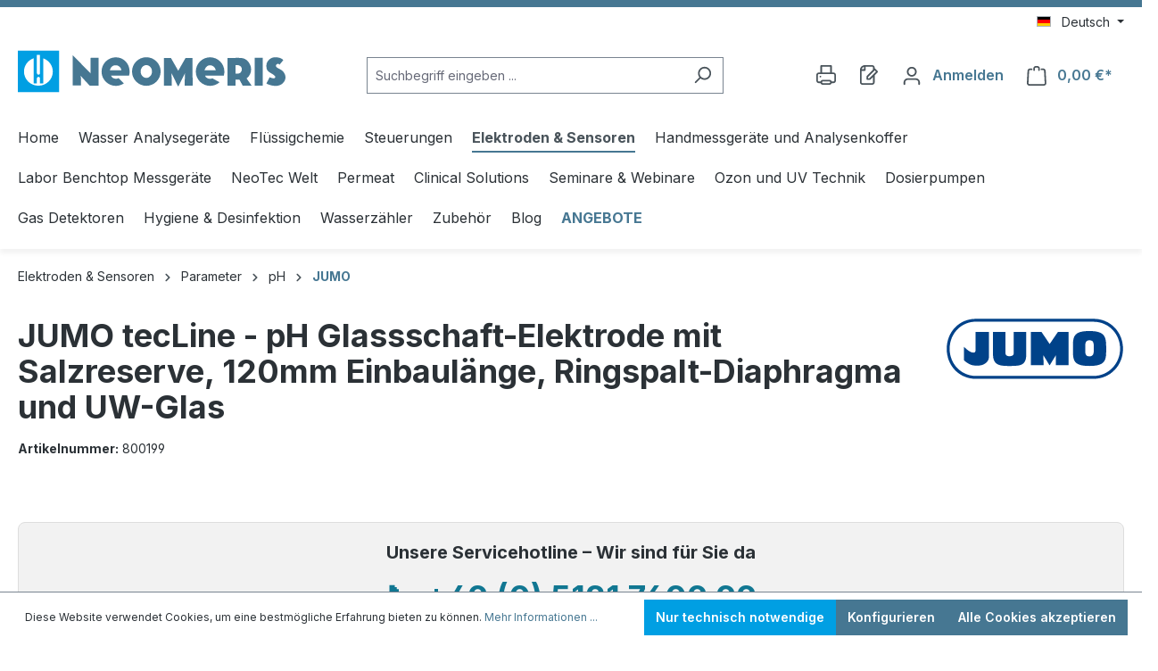

--- FILE ---
content_type: text/html; charset=UTF-8
request_url: https://www.heylneomeris.shop/JUMO-tecLine-pH-Glassschaft-Elektrode-mit-Salzreserve-120mm-Einbaulaenge-Ringspalt-Diaphragma-und-UW-Glas/800199
body_size: 36568
content:
<!DOCTYPE html>
<html lang="de-DE"
      itemscope="itemscope"
      itemtype="https://schema.org/WebPage">


    
                            
    <head>
                                    <meta charset="utf-8">
            
                            <meta name="viewport"
                      content="width=device-width, initial-scale=1, shrink-to-fit=no">
            
                            <meta name="author"
                      content="">
                <meta name="robots"
                      content="index,follow">
                <meta name="revisit-after"
                      content="15 days">
                <meta name="keywords"
                      content="">
                <meta name="description"
                      content="Typische Anwendungsbereiche• industrielle Abwassertechnik• Prozessmessungen, Galvaniken, Papierindustrie, Getränkeindustrie• ölhaltige Abwässer• Suspensionen, Lacke, Medien mit Feststoffpartikeln• Doppelkammer-Ausführung bei Anwesenheit von Elektrodengif…">
            
                                                <meta property="og:url"
                          content="https://www.heylneomeris.shop/detail/cfb2a4f57fe24d9094753bd9f57b5171">
                    <meta property="og:type"
                          content="website">
                    <meta property="og:site_name"
                          content="Heyl Neomeris Shop">
                    <meta property="og:title"
                          content="JUMO tecLine - pH Glassschaft-Elektrode mit Salzreserve, 120mm Einbaulänge, Ringspalt-Diaphragma und UW-Glas | Glasschaft, Patronen-Ableitsystem | UW-Glas:  pH 0 ... 12 (kurzzeitig 14);  -5 ... +80°C | Ringspalt-Diaphragma, Gel aus polymerisiertem Festelektrolyt (&quot;diaphragmenlos&quot;) | Schraubkopf Pg13,5 (S8)  | 120mm | Salzvorlage (837) | 800199">
                    <meta property="og:description"
                          content="Typische Anwendungsbereiche• industrielle Abwassertechnik• Prozessmessungen, Galvaniken, Papierindustrie, Getränkeindustrie• ölhaltige Abwässer• Suspensionen, Lacke, Medien mit Feststoffpartikeln• Doppelkammer-Ausführung bei Anwesenheit von Elektrodengif…">
                    <meta property="og:image"
                          content="https://www.heylneomeris.shop/media/7f/c6/6b/1631163155/logo.svg?ts=1651040575">

                    <meta name="twitter:card"
                          content="summary">
                    <meta name="twitter:site"
                          content="Heyl Neomeris Shop">
                    <meta name="twitter:title"
                          content="JUMO tecLine - pH Glassschaft-Elektrode mit Salzreserve, 120mm Einbaulänge, Ringspalt-Diaphragma und UW-Glas | Glasschaft, Patronen-Ableitsystem | UW-Glas:  pH 0 ... 12 (kurzzeitig 14);  -5 ... +80°C | Ringspalt-Diaphragma, Gel aus polymerisiertem Festelektrolyt (&quot;diaphragmenlos&quot;) | Schraubkopf Pg13,5 (S8)  | 120mm | Salzvorlage (837) | 800199">
                    <meta name="twitter:description"
                          content="Typische Anwendungsbereiche• industrielle Abwassertechnik• Prozessmessungen, Galvaniken, Papierindustrie, Getränkeindustrie• ölhaltige Abwässer• Suspensionen, Lacke, Medien mit Feststoffpartikeln• Doppelkammer-Ausführung bei Anwesenheit von Elektrodengif…">
                    <meta name="twitter:image"
                          content="https://www.heylneomeris.shop/media/7f/c6/6b/1631163155/logo.svg?ts=1651040575">
                            
                            <meta itemprop="copyrightHolder"
                      content="Heyl Neomeris Shop">
                <meta itemprop="copyrightYear"
                      content="">
                <meta itemprop="isFamilyFriendly"
                      content="true">
                <meta itemprop="image"
                      content="https://www.heylneomeris.shop/media/7f/c6/6b/1631163155/logo.svg?ts=1651040575">
            
                                            <meta name="theme-color"
                      content="#fff">
                            
                                                
                    <link rel="shortcut icon"
                  href="https://www.heylneomeris.shop/media/2f/d2/51/1631163160/favicon.svg?ts=1651040574">
        
                                <link rel="apple-touch-icon"
                  href="https://www.heylneomeris.shop/media/2f/d2/51/1631163160/favicon.svg?ts=1651040574">
                    
            
    
    <link rel="canonical" href="https://www.heylneomeris.shop/JUMO-tecLine-pH-Glassschaft-Elektrode-mit-Salzreserve-120mm-Einbaulaenge-Ringspalt-Diaphragma-und-UW-Glas/800199">

            <title itemprop="name">
        JUMO tecLine - pH Glassschaft-Elektrode mit Salzreserve, 120mm Einbaulänge, Ringspalt-Diaphragma und UW-Glas - Aktivteil: UW-Glas:  pH 0 ... 12 (kurzzeitig 14);  -5 ... +80°C, Diaphragma: Ringspalt-Diaphragma, Gel aus polymerisiertem Festelektrolyt (&quot;diaphragmenlos&quot;), Einbaulänge: 120mm, Elektrischer Anschluss der Elektrode (auf welchen das Kabel gesteckt wird): Schraubkopf Pg13,5 (S8), Grundtypergänzung: Glasschaft, Patronen-Ableitsystem, Typenzusatz: Salzvorlage (837) | 800199 | Heyl Neomeris Shop    </title>

                                                                        <link rel="stylesheet"
                      href="https://www.heylneomeris.shop/theme/ce25afeb0f478d63550b9116574fdf51/css/all.css?1763577220">
                                    
                    
    <script>
        window.features = {"V6_5_0_0":true,"v6.5.0.0":true,"V6_6_0_0":true,"v6.6.0.0":true,"V6_7_0_0":false,"v6.7.0.0":false,"ADDRESS_SELECTION_REWORK":false,"address.selection.rework":false,"DISABLE_VUE_COMPAT":false,"disable.vue.compat":false,"ACCESSIBILITY_TWEAKS":false,"accessibility.tweaks":false,"ADMIN_VITE":false,"admin.vite":false,"TELEMETRY_METRICS":false,"telemetry.metrics":false,"PERFORMANCE_TWEAKS":false,"performance.tweaks":false,"CACHE_REWORK":false,"cache.rework":false,"PAYPAL_SETTINGS_TWEAKS":false,"paypal.settings.tweaks":false};
    </script>
        
                                                    
            <script>
            window.dataLayer = window.dataLayer || [];
            function gtag() { dataLayer.push(arguments); }

            (() => {
                const analyticsStorageEnabled = document.cookie.split(';').some((item) => item.trim().includes('google-analytics-enabled=1'));
                const adsEnabled = document.cookie.split(';').some((item) => item.trim().includes('google-ads-enabled=1'));

                // Always set a default consent for consent mode v2
                gtag('consent', 'default', {
                    'ad_user_data': adsEnabled ? 'granted' : 'denied',
                    'ad_storage': adsEnabled ? 'granted' : 'denied',
                    'ad_personalization': adsEnabled ? 'granted' : 'denied',
                    'analytics_storage': analyticsStorageEnabled ? 'granted' : 'denied'
                });
            })();
        </script>
            
    <script type="text/javascript">
        var _paq = window._paq = window._paq || [];
    </script>

    <script type="text/javascript">
        var _paq = window._paq = window._paq || [];
    </script>

                            
            
                
                                    <script>
                    window.useDefaultCookieConsent = true;
                </script>
                    
                                <script>
                window.activeNavigationId = '0195ae63bfb6777f80f4e7e3a8611533';
                window.router = {
                    'frontend.cart.offcanvas': '/checkout/offcanvas',
                    'frontend.cookie.offcanvas': '/cookie/offcanvas',
                    'frontend.checkout.finish.page': '/checkout/finish',
                    'frontend.checkout.info': '/widgets/checkout/info',
                    'frontend.menu.offcanvas': '/widgets/menu/offcanvas',
                    'frontend.cms.page': '/widgets/cms',
                    'frontend.cms.navigation.page': '/widgets/cms/navigation',
                    'frontend.account.addressbook': '/widgets/account/address-book',
                    'frontend.country.country-data': '/country/country-state-data',
                    'frontend.app-system.generate-token': '/app-system/Placeholder/generate-token',
                    };
                window.salesChannelId = '18ae71d30e194cc19ac681389a3d730a';
            </script>
        
                                <script>
                
                window.breakpoints = {"xs":0,"sm":576,"md":768,"lg":992,"xl":1200,"xxl":1400};
            </script>
        
                                    <script>
                    window.customerLoggedInState = 0;

                    window.wishlistEnabled = 1;
                </script>
                    
                        
                            <script>
                window.themeAssetsPublicPath = 'https://www.heylneomeris.shop/theme/6c4cac31e9654a258d7e75d0bfb089fd/assets/';
            </script>
        
                        
    <script>
        window.validationMessages = {"required":"Die Eingabe darf nicht leer sein.","email":"Ung\u00fcltige E-Mail-Adresse. Die E-Mail ben\u00f6tigt das Format \"nutzer@beispiel.de\".","confirmation":"Ihre Eingaben sind nicht identisch.","minLength":"Die Eingabe ist zu kurz."};
    </script>
        
                                                            <script>
                        window.themeJsPublicPath = 'https://www.heylneomeris.shop/theme/ce25afeb0f478d63550b9116574fdf51/js/';
                    </script>
                                            <script type="text/javascript" src="https://www.heylneomeris.shop/theme/ce25afeb0f478d63550b9116574fdf51/js/storefront/storefront.js?1763577220" defer></script>
                                            <script type="text/javascript" src="https://www.heylneomeris.shop/theme/ce25afeb0f478d63550b9116574fdf51/js/heyl-subscriptions/heyl-subscriptions.js?1763577220" defer></script>
                                            <script type="text/javascript" src="https://www.heylneomeris.shop/theme/ce25afeb0f478d63550b9116574fdf51/js/hs-dlb/hs-dlb.js?1763577220" defer></script>
                                            <script type="text/javascript" src="https://www.heylneomeris.shop/theme/ce25afeb0f478d63550b9116574fdf51/js/swag-pay-pal/swag-pay-pal.js?1763577220" defer></script>
                                            <script type="text/javascript" src="https://www.heylneomeris.shop/theme/ce25afeb0f478d63550b9116574fdf51/js/heyl-captcha/heyl-captcha.js?1763577220" defer></script>
                                            <script type="text/javascript" src="https://www.heylneomeris.shop/theme/ce25afeb0f478d63550b9116574fdf51/js/heyl-neomeris/heyl-neomeris.js?1763577220" defer></script>
                                                        

    
    
        </head>

        <body class="is-ctl-product is-act-index">

            
                
    
    
            <div id="page-top" class="skip-to-content bg-primary-subtle text-primary-emphasis overflow-hidden" tabindex="-1">
            <div class="container skip-to-content-container d-flex justify-content-center visually-hidden-focusable">
                                                                                        <a href="#content-main" class="skip-to-content-link d-inline-flex text-decoration-underline m-1 p-2 fw-bold gap-2">
                                Zum Hauptinhalt springen
                            </a>
                                            
                                                                        <a href="#header-main-search-input" class="skip-to-content-link d-inline-flex text-decoration-underline m-1 p-2 fw-bold gap-2 d-none d-sm-block">
                                Zur Suche springen
                            </a>
                                            
                                                                        <a href="#main-navigation-menu" class="skip-to-content-link d-inline-flex text-decoration-underline m-1 p-2 fw-bold gap-2 d-none d-lg-block">
                                Zur Hauptnavigation springen
                            </a>
                                                                        </div>
        </div>
        
                        <noscript class="noscript-main">
                
    <div role="alert"
         aria-live="polite"
                  class="alert alert-info alert-has-icon">
                                                                        
                                                            <span class="icon icon-info" aria-hidden="true">
                                        <svg xmlns="http://www.w3.org/2000/svg" xmlns:xlink="http://www.w3.org/1999/xlink" width="24" height="24" viewBox="0 0 24 24"><defs><path d="M12 7c.5523 0 1 .4477 1 1s-.4477 1-1 1-1-.4477-1-1 .4477-1 1-1zm1 9c0 .5523-.4477 1-1 1s-1-.4477-1-1v-5c0-.5523.4477-1 1-1s1 .4477 1 1v5zm11-4c0 6.6274-5.3726 12-12 12S0 18.6274 0 12 5.3726 0 12 0s12 5.3726 12 12zM12 2C6.4772 2 2 6.4772 2 12s4.4772 10 10 10 10-4.4772 10-10S17.5228 2 12 2z" id="icons-default-info" /></defs><use xlink:href="#icons-default-info" fill="#758CA3" fill-rule="evenodd" /></svg>
                    </span>
                                                        
                                    
                    <div class="alert-content-container">
                                                    
                                                        <div class="alert-content">                                                    Um unseren Shop in vollem Umfang nutzen zu können, empfehlen wir Ihnen Javascript in Ihrem Browser zu aktivieren.
                                                                </div>                
                                                                </div>
            </div>
            </noscript>
        
                                                
    
                <header class="header-main">
                                                                <div class="container">
                                                
    <div class="top-bar d-none d-lg-block">
                                                    <nav class="top-bar-nav"
                     aria-label="Shop-Einstellungen">
                                            
                
            <div class="top-bar-nav-item top-bar-language">
                            <form method="post"
                      action="/checkout/language"
                      class="language-form"
                      data-form-auto-submit="true">
                                                                                            
                        <div class="languages-menu dropdown">
                            <button class="btn dropdown-toggle top-bar-nav-btn"
                                    type="button"
                                    id="languagesDropdown-top-bar"
                                    data-bs-toggle="dropdown"
                                    aria-haspopup="true"
                                    aria-expanded="false"
                                    aria-label="Sprache ändern (Deutsch ist die aktuelle Sprache)">
                                <span aria-hidden="true" class="top-bar-list-icon language-flag country-de language-de"></span>
                                                                <span class="top-bar-nav-text">Deutsch</span>
                            </button>

                                                            <ul class="top-bar-list dropdown-menu dropdown-menu-end"
                                    aria-label="Verfügbare Sprachen">
                                                                            
                                                                                                                        <li class="top-bar-list-item dropdown-item item-checked active">
                                                                                                                                                                                            
                                                                                                                                                    <label class="top-bar-list-label"
                                                           for="top-bar-2fbb5fe2e29a4d70aa5854ce7ce3e20b">
                                                        <input id="top-bar-2fbb5fe2e29a4d70aa5854ce7ce3e20b"
                                                               class="top-bar-list-radio"
                                                               value="2fbb5fe2e29a4d70aa5854ce7ce3e20b"
                                                               name="languageId"
                                                               type="radio"
                                                             checked>
                                                        <span aria-hidden="true" class="top-bar-list-icon language-flag country-de language-de"></span>
                                                        Deutsch
                                                    </label>
                                                
                                                                                                                                    </li>
                                                                            
                                                                                                                        <li class="top-bar-list-item dropdown-item">
                                                                                                                                                                                            
                                                                                                                                                    <label class="top-bar-list-label"
                                                           for="top-bar-ff53cca11ac145678d52b165b540707c">
                                                        <input id="top-bar-ff53cca11ac145678d52b165b540707c"
                                                               class="top-bar-list-radio"
                                                               value="ff53cca11ac145678d52b165b540707c"
                                                               name="languageId"
                                                               type="radio"
                                                            >
                                                        <span aria-hidden="true" class="top-bar-list-icon language-flag country-gb language-en"></span>
                                                        English
                                                    </label>
                                                
                                                                                                                                    </li>
                                                                    </ul>
                                                    </div>

                        <input name="redirectTo" type="hidden" value="frontend.detail.page">

                                                    <input name="redirectParameters[_httpCache]" type="hidden" value="1">
                                                    <input name="redirectParameters[productId]" type="hidden" value="cfb2a4f57fe24d9094753bd9f57b5171">
                                                            </form>
                    </div>
                        
                                            
                
                                        </nav>
                        </div>
    
            <div class="row align-items-center header-row">
                            <div class="col-12 col-lg-auto header-logo-col pb-sm-2 my-3 m-lg-0">
                        <div class="header-logo-main">
                    <a class="header-logo-main-link"
               href="/"
               title="Zur Startseite gehen">
                                    <picture class="header-logo-picture">
                                                                            
                                                                            
                                                                                    <img src="https://www.heylneomeris.shop/media/7f/c6/6b/1631163155/logo.svg?ts=1651040575"
                                     alt="Zur Startseite gehen"
                                     class="img-fluid header-logo-main-img auto"/>
                                                                        </picture>
                            </a>
            </div>
                </div>
            
                            <div class="col-12 order-2 col-sm order-sm-1 header-search-col">
                    <div class="row">
                        <div class="col-sm-auto d-none d-sm-block d-lg-none">
                                                            <div class="nav-main-toggle">
                                                                            <button
                                            class="btn nav-main-toggle-btn header-actions-btn"
                                            type="button"
                                            data-off-canvas-menu="true"
                                            aria-label="Menü"
                                        >
                                                                                                    <span class="icon icon-stack">
                                        <svg xmlns="http://www.w3.org/2000/svg" xmlns:xlink="http://www.w3.org/1999/xlink" width="24" height="24" viewBox="0 0 24 24"><defs><path d="M3 13c-.5523 0-1-.4477-1-1s.4477-1 1-1h18c.5523 0 1 .4477 1 1s-.4477 1-1 1H3zm0-7c-.5523 0-1-.4477-1-1s.4477-1 1-1h18c.5523 0 1 .4477 1 1s-.4477 1-1 1H3zm0 14c-.5523 0-1-.4477-1-1s.4477-1 1-1h18c.5523 0 1 .4477 1 1s-.4477 1-1 1H3z" id="icons-default-stack" /></defs><use xlink:href="#icons-default-stack" fill="#758CA3" fill-rule="evenodd" /></svg>
                    </span>
                                                                                        </button>
                                                                    </div>
                                                    </div>
                        <div class="col">
                            
    <div class="collapse"
         id="searchCollapse">
        <div class="header-search my-2 m-sm-auto">
                            <form action="/search"
                      method="get"
                      data-search-widget="true"
                      data-search-widget-options="{&quot;searchWidgetMinChars&quot;:2}"
                      data-url="/suggest?search="
                      class="header-search-form">
                                            <div class="input-group">
                                                            <input
                                    type="search"
                                    id="header-main-search-input"
                                    name="search"
                                    class="form-control header-search-input"
                                    autocomplete="off"
                                    autocapitalize="off"
                                    placeholder="Suchbegriff eingeben ..."
                                    aria-label="Suchbegriff eingeben ..."
                                    role="combobox"
                                    aria-autocomplete="list"
                                    aria-controls="search-suggest-listbox"
                                    aria-expanded="false"
                                    aria-describedby="search-suggest-result-info"
                                    value="">
                            
                                                            <button type="submit"
                                        class="btn header-search-btn"
                                        aria-label="Suchen">
                                    <span class="header-search-icon">
                                                <span class="icon icon-search">
                                        <svg xmlns="http://www.w3.org/2000/svg" xmlns:xlink="http://www.w3.org/1999/xlink" width="24" height="24" viewBox="0 0 24 24"><defs><path d="M10.0944 16.3199 4.707 21.707c-.3905.3905-1.0237.3905-1.4142 0-.3905-.3905-.3905-1.0237 0-1.4142L8.68 14.9056C7.6271 13.551 7 11.8487 7 10c0-4.4183 3.5817-8 8-8s8 3.5817 8 8-3.5817 8-8 8c-1.8487 0-3.551-.627-4.9056-1.6801zM15 16c3.3137 0 6-2.6863 6-6s-2.6863-6-6-6-6 2.6863-6 6 2.6863 6 6 6z" id="icons-default-search" /></defs><use xlink:href="#icons-default-search" fill="#758CA3" fill-rule="evenodd" /></svg>
                    </span>
                                        </span>
                                </button>
                            
                                                            <button class="btn header-close-btn js-search-close-btn d-none"
                                        type="button"
                                        aria-label="Die Dropdown-Suche schließen">
                                    <span class="header-close-icon">
                                                <span class="icon icon-x">
                                        <svg xmlns="http://www.w3.org/2000/svg" xmlns:xlink="http://www.w3.org/1999/xlink" width="24" height="24" viewBox="0 0 24 24"><defs><path d="m10.5858 12-7.293-7.2929c-.3904-.3905-.3904-1.0237 0-1.4142.3906-.3905 1.0238-.3905 1.4143 0L12 10.5858l7.2929-7.293c.3905-.3904 1.0237-.3904 1.4142 0 .3905.3906.3905 1.0238 0 1.4143L13.4142 12l7.293 7.2929c.3904.3905.3904 1.0237 0 1.4142-.3906.3905-1.0238.3905-1.4143 0L12 13.4142l-7.2929 7.293c-.3905.3904-1.0237.3904-1.4142 0-.3905-.3906-.3905-1.0238 0-1.4143L10.5858 12z" id="icons-default-x" /></defs><use xlink:href="#icons-default-x" fill="#758CA3" fill-rule="evenodd" /></svg>
                    </span>
                                        </span>
                                </button>
                                                    </div>
                                    </form>
                    </div>
    </div>
                        </div>
                    </div>
                </div>
            
                            <div class="col-12 order-1 col-sm-auto order-sm-2 header-actions-col">
                    <div class="row g-0">
                                                    <div class="col d-sm-none">
                                <div class="menu-button">
                                                                            <button
                                            class="btn nav-main-toggle-btn header-actions-btn"
                                            type="button"
                                            data-off-canvas-menu="true"
                                            aria-label="Menü"
                                        >
                                                                                                    <span class="icon icon-stack">
                                        <svg xmlns="http://www.w3.org/2000/svg" xmlns:xlink="http://www.w3.org/1999/xlink" width="24" height="24" viewBox="0 0 24 24"><use xlink:href="#icons-default-stack" fill="#758CA3" fill-rule="evenodd" /></svg>
                    </span>
                                                                                        </button>
                                                                    </div>
                            </div>
                        
                                                        <div class="col-auto d-sm-none">
                                <div class="search-toggle">
                                    <button class="btn header-actions-btn search-toggle-btn js-search-toggle-btn collapsed"
                                            type="button"
                                            data-bs-toggle="collapse"
                                            data-bs-target="#searchCollapse"
                                            aria-expanded="false"
                                            aria-controls="searchCollapse"
                                            aria-label="Suchen">
                                                <span class="icon icon-search">
                                        <svg xmlns="http://www.w3.org/2000/svg" xmlns:xlink="http://www.w3.org/1999/xlink" width="24" height="24" viewBox="0 0 24 24"><use xlink:href="#icons-default-search" fill="#758CA3" fill-rule="evenodd" /></svg>
                    </span>
                                        </button>
                                </div>
                            </div>
                        

    <div class="col-auto">
        <div class="header-print">
            <a class="btn header-print-btn header-actions-btn"
               href="javascript:window.print()"
               title="Drucken"
               aria-label="Drucken">
                    <span class="header-print-icon">
                <span class="icon icon-printer">
                                        <svg xmlns="http://www.w3.org/2000/svg" xmlns:xlink="http://www.w3.org/1999/xlink" width="24" height="24" viewBox="0 0 24 24"><defs><path d="M5.1707 22H3c-1.6569 0-3-1.3431-3-3v-7c0-1.6569 1.3431-3 3-3h2V1c0-.5523.4477-1 1-1h12c.5523 0 1 .4477 1 1v8h2c1.6569 0 3 1.3431 3 3v7c0 1.6569-1.3431 3-3 3h-2.1707c-.4118 1.1652-1.523 2-2.8293 2H8c-1.3062 0-2.4175-.8348-2.8293-2zm0-2c.4118-1.1652 1.523-2 2.8293-2h8c1.3062 0 2.4175.8348 2.8293 2H21c.5523 0 1-.4477 1-1v-7c0-.5523-.4477-1-1-1H3c-.5523 0-1 .4477-1 1v7c0 .5523.4477 1 1 1h2.1707zM7 2v7h10V2H7zm1 18c-.5523 0-1 .4477-1 1s.4477 1 1 1h8c.5523 0 1-.4477 1-1s-.4477-1-1-1H8zm-3-7c.5523 0 1 .4477 1 1s-.4477 1-1 1-1-.4477-1-1 .4477-1 1-1z" id="icons-default-printer" /></defs><use xlink:href="#icons-default-printer" fill="#758CA3" fill-rule="evenodd" /></svg>
                    </span>
        </span>
            </a>
        </div>
    </div>

                                                                                    <div class="col-auto">
                                    <div class="header-wishlist">
                                        <a class="btn header-wishlist-btn header-actions-btn"
                                           href="/wishlist"
                                           title="Merkzettel"
                                           aria-label="Merkzettel">
                                                
            <span class="header-wishlist-icon">
                    <span class="icon icon-paper-pencil">
                                        <svg xmlns="http://www.w3.org/2000/svg" xmlns:xlink="http://www.w3.org/1999/xlink" width="24" height="24" viewBox="0 0 24 24"><defs><path d="M8 2v4c0 .5523-.4477 1-1 1H3v14c0 .5523.4477 1 1 1h12c.5523 0 1-.4477 1-1v-6.5858l-3.2929 3.293A1 1 0 0 1 13 18h-3c-.5523 0-1-.4477-1-1v-3a1 1 0 0 1 .2929-.7071L17 5.5858V3c0-.5523-.4477-1-1-1H8zm-2 .126C4.5944 2.4878 3.4878 3.5944 3.126 5H6V2.126zm13 10.2882V21c0 1.6569-1.3431 3-3 3H4c-1.6569 0-3-1.3431-3-3V6c0-3.3137 2.6863-6 6-6h9c1.6569 0 3 1.3431 3 3v1c.256 0 .5118.0976.7071.2929l3 3c.3905.3905.3905 1.0237 0 1.4142L19 12.4142zM12.5858 16l8-8L19 6.4142l-8 8V16h1.5858z" id="icons-default-paper-pencil" /></defs><use xlink:href="#icons-default-paper-pencil" fill="#758CA3" fill-rule="evenodd" /></svg>
                    </span>
            </span>
    
    
    
    <span class="badge bg-primary header-wishlist-badge"
          id="wishlist-basket"
          data-wishlist-storage="true"
          data-wishlist-storage-options="{&quot;listPath&quot;:&quot;\/wishlist\/list&quot;,&quot;mergePath&quot;:&quot;\/wishlist\/merge&quot;,&quot;pageletPath&quot;:&quot;\/wishlist\/merge\/pagelet&quot;}"
          data-wishlist-widget="true"
          data-wishlist-widget-options="{&quot;showCounter&quot;:true}"
    ></span>
                                        </a>
                                    </div>
                                </div>
                                                    
                                                    <div class="col-auto">
                                <div class="account-menu">
                                        <div class="dropdown">
                    <button class="btn account-menu-btn header-actions-btn"
                type="button"
                id="accountWidget"
                                                    data-account-menu="true"
                                data-bs-toggle="dropdown"
                aria-haspopup="true"
                aria-expanded="false"
                aria-label="Konto"
                title="Konto">
                    <span class="icon icon-avatar">
                                        <svg xmlns="http://www.w3.org/2000/svg" xmlns:xlink="http://www.w3.org/1999/xlink" width="24" height="24" viewBox="0 0 24 24"><defs><path d="M12 3C9.7909 3 8 4.7909 8 7c0 2.2091 1.7909 4 4 4 2.2091 0 4-1.7909 4-4 0-2.2091-1.7909-4-4-4zm0-2c3.3137 0 6 2.6863 6 6s-2.6863 6-6 6-6-2.6863-6-6 2.6863-6 6-6zM4 22.099c0 .5523-.4477 1-1 1s-1-.4477-1-1V20c0-2.7614 2.2386-5 5-5h10.0007c2.7614 0 5 2.2386 5 5v2.099c0 .5523-.4477 1-1 1s-1-.4477-1-1V20c0-1.6569-1.3431-3-3-3H7c-1.6569 0-3 1.3431-3 3v2.099z" id="icons-default-avatar" /></defs><use xlink:href="#icons-default-avatar" fill="#758CA3" fill-rule="evenodd" /></svg>
                    </span>
    
            <span class="header-cart-total header-account">Anmelden</span>
        </button>
    
                    <div class="dropdown-menu dropdown-menu-end account-menu-dropdown js-account-menu-dropdown"
                 aria-labelledby="accountWidget">
                

        
            <div class="offcanvas-header">
                            <button class="btn btn-secondary offcanvas-close js-offcanvas-close">
                                                    <span class="icon icon-x icon-sm">
                                        <svg xmlns="http://www.w3.org/2000/svg" xmlns:xlink="http://www.w3.org/1999/xlink" width="24" height="24" viewBox="0 0 24 24"><use xlink:href="#icons-default-x" fill="#758CA3" fill-rule="evenodd" /></svg>
                    </span>
                        
                                            Menü schließen
                                    </button>
                    </div>
    
            <div class="offcanvas-body">
                <div class="account-menu">
                                    <div class="dropdown-header account-menu-header">
                    Konto
                </div>
                    
                    <div class="account-menu-login">
            <a href="/account/login"
               title="Anmelden"
               class="btn btn-primary account-menu-login-button">
                Anmelden
            </a>

            <div class="account-menu-register">
                <a href="/account/login"
                   title="Neukunden-Registrierung"
                   style="display: block; margin-bottom: 10px;">Neukunden-Registrierung</a>
                <a href="/account/easy-register"
                   title="Bestandskunden-Registrierung">Bestandskunden-Registrierung</a>
            </div>
        </div>
    
                    <div class="account-menu-links">
                    <div class="header-account-menu">
        <div class="card account-menu-inner">
                                        
                                                <nav class="list-group list-group-flush account-aside-list-group">
                                                                                            <a href="/account"
                                   title="Übersicht"
                                   class="list-group-item list-group-item-action account-aside-item"
                                   >
                                    Übersicht
                                </a>
                            
                                                            <a href="/account/profile"
                                   title="Persönliches Profil"
                                   class="list-group-item list-group-item-action account-aside-item"
                                   >
                                    Persönliches Profil
                                </a>
                            
                                                            <a href="/account/address"
                                   title="Adressen"
                                   class="list-group-item list-group-item-action account-aside-item"
                                   >
                                    Adressen
                                </a>
                            
                                                                                                                        <a href="/account/payment"
                                   title="Zahlungsarten"
                                   class="list-group-item list-group-item-action account-aside-item"
                                   >
                                    Zahlungsarten
                                </a>
                                                            
                                                            <a href="/account/order"
                                   title="Bestellungen"
                                   class="list-group-item list-group-item-action account-aside-item"
                                   >
                                    Bestellungen
                                </a>
                                                    
            <a href="/account/videos"
           title="Videos"
           class="list-group-item list-group-item-action account-aside-item">
            Videos
        </a>
    
            <a href="/account/subscriptions"
           title="Abonnements"
           class="list-group-item list-group-item-action account-aside-item">
            Abonnements
        </a>
    
            <a href="/account/warranties"
           title="Garantien"
           class="list-group-item list-group-item-action account-aside-item">
            Garantien
        </a>
                        </nav>
                            
                                                </div>
    </div>
            </div>
            </div>
        </div>
                </div>
            </div>
                                </div>
                            </div>
                        
                                                    <div class="col-auto">
                                <div
                                    class="header-cart"
                                    data-off-canvas-cart="true"
                                >
                                    <a
                                        class="btn header-cart-btn header-actions-btn"
                                        href="/checkout/cart"
                                        data-cart-widget="true"
                                        title="Warenkorb"
                                        aria-labelledby="cart-widget-aria-label"
                                        aria-haspopup="true"
                                    >
                                            <span class="header-cart-icon">
                <span class="icon icon-bag">
                                        <svg aria-label="Warenkorb" xmlns="http://www.w3.org/2000/svg" xmlns:xlink="http://www.w3.org/1999/xlink" width="24" height="24" viewBox="0 0 24 24"><defs><path d="M5.892 3c.5523 0 1 .4477 1 1s-.4477 1-1 1H3.7895a1 1 0 0 0-.9986.9475l-.7895 15c-.029.5515.3946 1.0221.9987 1.0525h17.8102c.5523 0 1-.4477.9986-1.0525l-.7895-15A1 1 0 0 0 20.0208 5H17.892c-.5523 0-1-.4477-1-1s.4477-1 1-1h2.1288c1.5956 0 2.912 1.249 2.9959 2.8423l.7894 15c.0035.0788.0035.0788.0042.1577 0 1.6569-1.3432 3-3 3H3c-.079-.0007-.079-.0007-.1577-.0041-1.6546-.0871-2.9253-1.499-2.8382-3.1536l.7895-15C.8775 4.249 2.1939 3 3.7895 3H5.892zm4 2c0 .5523-.4477 1-1 1s-1-.4477-1-1V3c0-1.6569 1.3432-3 3-3h2c1.6569 0 3 1.3431 3 3v2c0 .5523-.4477 1-1 1s-1-.4477-1-1V3c0-.5523-.4477-1-1-1h-2c-.5523 0-1 .4477-1 1v2z" id="icons-default-bag" /></defs><use xlink:href="#icons-default-bag" fill="#758CA3" fill-rule="evenodd" /></svg>
                    </span>
        </span>
        <span class="header-cart-total d-none d-sm-inline-block ms-sm-2">
                0,00 €*    </span>

        <span
        class="visually-hidden"
        id="cart-widget-aria-label"
    >
        Warenkorb enthält 0 Positionen. Der Gesamtwert beträgt 0,00 €.
    </span>
                                    </a>
                                </div>
                            </div>
                                            </div>
                </div>
                    </div>
    

                            </div>
                                    </header>
            
                                        <div class="nav-main">
                                                                                            
    <div class="main-navigation"
         id="mainNavigation"
         data-flyout-menu="true">
                    <div class="container">
                                    <nav class="nav main-navigation-menu"
                        id="main-navigation-menu"
                        aria-label="Hauptnavigation"
                        itemscope="itemscope"
                        itemtype="https://schema.org/SiteNavigationElement">
                        
                                                                                    <a class="nav-link main-navigation-link nav-item-dd5365ef84be40f2a2124814cb2ccde8  home-link"
                                    href="/"
                                    itemprop="url"
                                    title="Home">
                                    <div class="main-navigation-link-text">
                                        <span itemprop="name">Home</span>
                                    </div>
                                </a>
                                                    
                                                    
                                                                                            
                                            <a class="nav-link main-navigation-link"
           href="https://www.heylneomeris.shop/Wasser-Analysegeraete/Geraete/"
           itemprop="url"
           data-flyout-menu-trigger="8bd74e6bb8e74022bc2c73a1510e067d"                           title="Wasser Analysegeräte">
            <div class="main-navigation-link-text">
                <span itemprop="name">Wasser Analysegeräte</span>
            </div>
        </a>
                                                                                                
                                            <a class="nav-link main-navigation-link"
           href="https://www.heylneomeris.shop/Fluessigchemie/"
           itemprop="url"
           data-flyout-menu-trigger="112c0db0e31e4ec2b68a8358fccd2987"                           title="Flüssigchemie">
            <div class="main-navigation-link-text">
                <span itemprop="name">Flüssigchemie</span>
            </div>
        </a>
                                                                                                
                                            <a class="nav-link main-navigation-link"
           href="https://www.heylneomeris.shop/Steuerungen/Hersteller/"
           itemprop="url"
           data-flyout-menu-trigger="523fb100775a4aab9986f47a4958673d"                           title="Steuerungen">
            <div class="main-navigation-link-text">
                <span itemprop="name">Steuerungen</span>
            </div>
        </a>
                                                                                                
                                            <a class="nav-link main-navigation-link active"
           href="https://www.heylneomeris.shop/Elektroden-Sensoren/"
           itemprop="url"
           data-flyout-menu-trigger="a6b270ce7991417aa6188d9af4bb1a10"                           title="Elektroden & Sensoren">
            <div class="main-navigation-link-text">
                <span itemprop="name">Elektroden & Sensoren</span>
            </div>
        </a>
                                                                                                
                                            <a class="nav-link main-navigation-link"
           href="https://www.heylneomeris.shop/Handmessgeraete-und-Analysenkoffer/"
           itemprop="url"
           data-flyout-menu-trigger="91fe7e6c4c5d4bcda0bcfa8f0bbe799e"                           title="Handmessgeräte und Analysenkoffer">
            <div class="main-navigation-link-text">
                <span itemprop="name">Handmessgeräte und Analysenkoffer</span>
            </div>
        </a>
                                                                                                
                                            <a class="nav-link main-navigation-link"
           href="https://www.heylneomeris.shop/Labor-Benchtop-Messgeraete/"
           itemprop="url"
           data-flyout-menu-trigger="01985aa9d73c781aac618fa9cfcb118d"                           title="Labor Benchtop Messgeräte">
            <div class="main-navigation-link-text">
                <span itemprop="name">Labor Benchtop Messgeräte</span>
            </div>
        </a>
                                                                                                
                                            <a class="nav-link main-navigation-link"
           href="https://www.heylneomeris.shop/NeoTec-Welt/"
           itemprop="url"
           data-flyout-menu-trigger="d9c2593d48ab4f18a943baaf18dcdff0"                           title="NeoTec Welt">
            <div class="main-navigation-link-text">
                <span itemprop="name">NeoTec Welt</span>
            </div>
        </a>
                                                                                                
                                            <a class="nav-link main-navigation-link"
           href="https://www.heylneomeris.shop/Permeat/"
           itemprop="url"
                                      title="Permeat">
            <div class="main-navigation-link-text">
                <span itemprop="name">Permeat</span>
            </div>
        </a>
                                                                                                
                                            <a class="nav-link main-navigation-link"
           href="https://www.heylneomeris.shop/Clinical-Solutions/"
           itemprop="url"
           data-flyout-menu-trigger="2f57dfdad1d34f5683ba5c6ba0036010"                           title="Clinical Solutions">
            <div class="main-navigation-link-text">
                <span itemprop="name">Clinical Solutions</span>
            </div>
        </a>
                                                                                                
                                            <a class="nav-link main-navigation-link"
           href="https://www.heylneomeris.shop/Seminare-Webinare/"
           itemprop="url"
           data-flyout-menu-trigger="9b50cb34dbf94d7e9cff9026ef32df3a"                           title="Seminare & Webinare">
            <div class="main-navigation-link-text">
                <span itemprop="name">Seminare & Webinare</span>
            </div>
        </a>
                                                                                                
                                            <a class="nav-link main-navigation-link"
           href="https://www.heylneomeris.shop/Ozon-und-UV-Technik/"
           itemprop="url"
           data-flyout-menu-trigger="371cb88dfcc84c27879c24878a469bec"                           title="Ozon und UV Technik">
            <div class="main-navigation-link-text">
                <span itemprop="name">Ozon und UV Technik</span>
            </div>
        </a>
                                                                                                
                                            <a class="nav-link main-navigation-link"
           href="https://www.heylneomeris.shop/Dosierpumpen/"
           itemprop="url"
           data-flyout-menu-trigger="4f495ae693f94430832ace47775f724e"                           title="Dosierpumpen">
            <div class="main-navigation-link-text">
                <span itemprop="name">Dosierpumpen</span>
            </div>
        </a>
                                                                                                
                                            <a class="nav-link main-navigation-link"
           href="https://www.heylneomeris.shop/Gas-Detektoren/"
           itemprop="url"
           data-flyout-menu-trigger="69069d29635c4dbfbf5c432099bd3af1"                           title="Gas Detektoren">
            <div class="main-navigation-link-text">
                <span itemprop="name">Gas Detektoren</span>
            </div>
        </a>
                                                                                                
                                            <a class="nav-link main-navigation-link"
           href="https://www.heylneomeris.shop/Hygiene-Desinfektion/"
           itemprop="url"
           data-flyout-menu-trigger="d8bd6081b3f34c23add9a82bb67328dc"                           title="Hygiene & Desinfektion">
            <div class="main-navigation-link-text">
                <span itemprop="name">Hygiene & Desinfektion</span>
            </div>
        </a>
                                                                                                
                                            <a class="nav-link main-navigation-link"
           href="https://www.heylneomeris.shop/Wasserzaehler/"
           itemprop="url"
           data-flyout-menu-trigger="0195af355c617062a9952a61708c23d3"                           title="Wasserzähler">
            <div class="main-navigation-link-text">
                <span itemprop="name">Wasserzähler</span>
            </div>
        </a>
                                                                                                
                                            <a class="nav-link main-navigation-link"
           href="https://www.heylneomeris.shop/Zubehoer/"
           itemprop="url"
           data-flyout-menu-trigger="0195af3581357974b1baad1bc3df4ca3"                           title="Zubehör">
            <div class="main-navigation-link-text">
                <span itemprop="name">Zubehör</span>
            </div>
        </a>
                                                                                                
                                            <a class="nav-link main-navigation-link"
           href="/blog"
           itemprop="url"
                                      title="Blog">
            <div class="main-navigation-link-text">
                <span itemprop="name">Blog</span>
            </div>
        </a>
                                                                                                
                                            <a class="nav-link main-navigation-link"
           href="https://www.heylneomeris.shop/ANGEBOTE/"
           itemprop="url"
                                      title="<strong style='color: #467792;'>ANGEBOTE</strong>">
            <div class="main-navigation-link-text">
                <span itemprop="name"><strong style='color: #467792;'>ANGEBOTE</strong></span>
            </div>
        </a>
                                                                            </nav>
                
                                                                                                                                                                                                                                                                                                                                                                                                                                                                                                                                                                                                                                                                                                                                                                                                                                                                                                                                                                                                                                                                                                                                                                                                                                                                                                                                                                                                                                                                                                                                                                                                                                                                                                                                                                
                                                                        <div class="navigation-flyouts">
                                                                                                                                                                                                        <div class="navigation-flyout"
                                                     data-flyout-menu-id="8bd74e6bb8e74022bc2c73a1510e067d">
                                                    <div class="container">
                                                                                                                            
            <div class="row navigation-flyout-bar">
                            <div class="col">
                    <div class="navigation-flyout-category-link">
                                                </div>
                </div>
            
                            <div class="col-auto">
                    <div class="navigation-flyout-close js-close-flyout-menu">
                                                                                            <span class="icon icon-x">
                                        <svg xmlns="http://www.w3.org/2000/svg" xmlns:xlink="http://www.w3.org/1999/xlink" width="24" height="24" viewBox="0 0 24 24"><use xlink:href="#icons-default-x" fill="#758CA3" fill-rule="evenodd" /></svg>
                    </span>
                                                                            </div>
                </div>
                    </div>
    
            <div class="row navigation-flyout-content">
                            <div class="col-8 col-xl-9">
                    <div class="navigation-flyout-categories">
                                                        
                    
    
    <div class="row navigation-flyout-categories is-level-0">
                                            
                            <div class="col-4 navigation-flyout-col">
                                <a class="nav-item nav-link navigation-flyout-link is-level-0"
           href="https://www.heylneomeris.shop/Wasser-Analysegeraete/Geraete/"
           itemprop="url"
                      title="Geräte">
            <span itemprop="name">Geräte</span>
        </a>
    
                                                                            
        
    
    <div class="navigation-flyout-categories is-level-1">
                                            
                            <div class="navigation-flyout-col">
                                <a class="nav-item nav-link navigation-flyout-link is-level-1"
           href="https://www.heylneomeris.shop/Wasser-Analysegeraete/Geraete/TESTOMAT-2000/"
           itemprop="url"
                      title="TESTOMAT 2000®">
            <span itemprop="name">TESTOMAT 2000®</span>
        </a>
    
                                                                            
        
    
    <div class="navigation-flyout-categories is-level-2">
                                            
                            <div class="navigation-flyout-col">
                                <a class="nav-item nav-link navigation-flyout-link is-level-2"
           href="https://www.heylneomeris.shop/Wasser-Analysegeraete/Geraete/TESTOMAT-2000/Wasserhaerte-Carbonathaerte-m-Wert-p-Wert/"
           itemprop="url"
                      title="Wasserhärte / Carbonathärte / m - Wert / p - Wert">
            <span itemprop="name">Wasserhärte / Carbonathärte / m - Wert / p - Wert</span>
        </a>
    
                                                                            
        
    
    <div class="navigation-flyout-categories is-level-3">
            </div>
                                                            </div>
                                                        
                            <div class="navigation-flyout-col">
                                <a class="nav-item nav-link navigation-flyout-link is-level-2"
           href="https://www.heylneomeris.shop/Wasser-Analysegeraete/Geraete/TESTOMAT-2000/Brom/"
           itemprop="url"
                      title="Brom">
            <span itemprop="name">Brom</span>
        </a>
    
                                                                            
        
    
    <div class="navigation-flyout-categories is-level-3">
            </div>
                                                            </div>
                                                        
                            <div class="navigation-flyout-col">
                                <a class="nav-item nav-link navigation-flyout-link is-level-2"
           href="https://www.heylneomeris.shop/Wasser-Analysegeraete/Geraete/TESTOMAT-2000/Freies-Chlor/"
           itemprop="url"
                      title="Freies Chlor">
            <span itemprop="name">Freies Chlor</span>
        </a>
    
                                                                            
        
    
    <div class="navigation-flyout-categories is-level-3">
            </div>
                                                            </div>
                                                        
                            <div class="navigation-flyout-col">
                                <a class="nav-item nav-link navigation-flyout-link is-level-2"
           href="https://www.heylneomeris.shop/Wasser-Analysegeraete/Geraete/TESTOMAT-2000/Gesamtchlor/"
           itemprop="url"
                      title="Gesamtchlor">
            <span itemprop="name">Gesamtchlor</span>
        </a>
    
                                                                            
        
    
    <div class="navigation-flyout-categories is-level-3">
            </div>
                                                            </div>
                                                        
                            <div class="navigation-flyout-col">
                                <a class="nav-item nav-link navigation-flyout-link is-level-2"
           href="https://www.heylneomeris.shop/Wasser-Analysegeraete/Geraete/TESTOMAT-2000/Chlordioxid/"
           itemprop="url"
                      title="Chlordioxid">
            <span itemprop="name">Chlordioxid</span>
        </a>
    
                                                                            
        
    
    <div class="navigation-flyout-categories is-level-3">
            </div>
                                                            </div>
                                                        
                            <div class="navigation-flyout-col">
                                <a class="nav-item nav-link navigation-flyout-link is-level-2"
           href="https://www.heylneomeris.shop/Wasser-Analysegeraete/Geraete/TESTOMAT-2000/Chromat-Chrom-VI/"
           itemprop="url"
                      title="Chromat & Chrom VI">
            <span itemprop="name">Chromat & Chrom VI</span>
        </a>
    
                                                                            
        
    
    <div class="navigation-flyout-categories is-level-3">
            </div>
                                                            </div>
                                                        
                            <div class="navigation-flyout-col">
                                <a class="nav-item nav-link navigation-flyout-link is-level-2"
           href="https://www.heylneomeris.shop/Wasser-Analysegeraete/Geraete/TESTOMAT-2000/Eisen-II-und-Eisen-III/"
           itemprop="url"
                      title="Eisen-II und Eisen-III">
            <span itemprop="name">Eisen-II und Eisen-III</span>
        </a>
    
                                                                            
        
    
    <div class="navigation-flyout-categories is-level-3">
            </div>
                                                            </div>
                                                        
                            <div class="navigation-flyout-col">
                                <a class="nav-item nav-link navigation-flyout-link is-level-2"
           href="https://www.heylneomeris.shop/Wasser-Analysegeraete/Geraete/TESTOMAT-2000/ortho-Phosphat/"
           itemprop="url"
                      title="ortho – Phosphat">
            <span itemprop="name">ortho – Phosphat</span>
        </a>
    
                                                                            
        
    
    <div class="navigation-flyout-categories is-level-3">
            </div>
                                                            </div>
                                                        
                            <div class="navigation-flyout-col">
                                <a class="nav-item nav-link navigation-flyout-link is-level-2"
           href="https://www.heylneomeris.shop/Wasser-Analysegeraete/Geraete/TESTOMAT-2000/Polymere-Polyacrylate/"
           itemprop="url"
                      title="Polymere / Polyacrylate">
            <span itemprop="name">Polymere / Polyacrylate</span>
        </a>
    
                                                                            
        
    
    <div class="navigation-flyout-categories is-level-3">
            </div>
                                                            </div>
                        </div>
                                                            </div>
                                                        
                            <div class="navigation-flyout-col">
                                <a class="nav-item nav-link navigation-flyout-link is-level-1"
           href="https://www.heylneomeris.shop/Wasser-Analysegeraete/Geraete/TESTOMAT-ECO-EVO/"
           itemprop="url"
                      title="TESTOMAT®  ECO/EVO ">
            <span itemprop="name">TESTOMAT®  ECO/EVO </span>
        </a>
    
                                                                            
        
    
    <div class="navigation-flyout-categories is-level-2">
                                            
                            <div class="navigation-flyout-col">
                                <a class="nav-item nav-link navigation-flyout-link is-level-2"
           href="https://www.heylneomeris.shop/Wasser-Analysegeraete/Geraete/TESTOMAT-ECO-EVO/Wasserhaerte/"
           itemprop="url"
                      title="Wasserhärte">
            <span itemprop="name">Wasserhärte</span>
        </a>
    
                                                                            
        
    
    <div class="navigation-flyout-categories is-level-3">
            </div>
                                                            </div>
                                                        
                            <div class="navigation-flyout-col">
                                <a class="nav-item nav-link navigation-flyout-link is-level-2"
           href="https://www.heylneomeris.shop/Wasser-Analysegeraete/Geraete/TESTOMAT-ECO-EVO/Carbonathaerte/"
           itemprop="url"
                      title="Carbonathärte">
            <span itemprop="name">Carbonathärte</span>
        </a>
    
                                                                            
        
    
    <div class="navigation-flyout-categories is-level-3">
            </div>
                                                            </div>
                        </div>
                                                            </div>
                                                        
                            <div class="navigation-flyout-col">
                                <a class="nav-item nav-link navigation-flyout-link is-level-1"
           href="https://www.heylneomeris.shop/Wasser-Analysegeraete/Geraete/TESTOMAT-808/"
           itemprop="url"
                      title="TESTOMAT®  808">
            <span itemprop="name">TESTOMAT®  808</span>
        </a>
    
                                                                            
        
    
    <div class="navigation-flyout-categories is-level-2">
                                            
                            <div class="navigation-flyout-col">
                                <a class="nav-item nav-link navigation-flyout-link is-level-2"
           href="https://www.heylneomeris.shop/Wasser-Analysegeraete/Geraete/TESTOMAT-808/Wasserhaerte/"
           itemprop="url"
                      title="Wasserhärte">
            <span itemprop="name">Wasserhärte</span>
        </a>
    
                                                                            
        
    
    <div class="navigation-flyout-categories is-level-3">
            </div>
                                                            </div>
                                                        
                            <div class="navigation-flyout-col">
                                <a class="nav-item nav-link navigation-flyout-link is-level-2"
           href="https://www.heylneomeris.shop/Wasser-Analysegeraete/Geraete/TESTOMAT-808/Silikat/"
           itemprop="url"
                      title="Silikat">
            <span itemprop="name">Silikat</span>
        </a>
    
                                                                            
        
    
    <div class="navigation-flyout-categories is-level-3">
            </div>
                                                            </div>
                        </div>
                                                            </div>
                                                        
                            <div class="navigation-flyout-col">
                                <a class="nav-item nav-link navigation-flyout-link is-level-1"
           href="https://www.heylneomeris.shop/Wasser-Analysegeraete/Geraete/TESTOMAT-LAB/"
           itemprop="url"
                      title="TESTOMAT® LAB ">
            <span itemprop="name">TESTOMAT® LAB </span>
        </a>
    
                                                                            
        
    
    <div class="navigation-flyout-categories is-level-2">
                                            
                            <div class="navigation-flyout-col">
                                <a class="nav-item nav-link navigation-flyout-link is-level-2"
           href="https://www.heylneomeris.shop/Wasser-Analysegeraete/Geraete/TESTOMAT-LAB/Gesamtchlor-Freies-Chlor/"
           itemprop="url"
                      title="Gesamtchlor / Freies Chlor">
            <span itemprop="name">Gesamtchlor / Freies Chlor</span>
        </a>
    
                                                                            
        
    
    <div class="navigation-flyout-categories is-level-3">
            </div>
                                                            </div>
                                                        
                            <div class="navigation-flyout-col">
                                <a class="nav-item nav-link navigation-flyout-link is-level-2"
           href="https://www.heylneomeris.shop/Wasser-Analysegeraete/Geraete/TESTOMAT-LAB/Wasserhaerte/"
           itemprop="url"
                      title="Wasserhärte">
            <span itemprop="name">Wasserhärte</span>
        </a>
    
                                                                            
        
    
    <div class="navigation-flyout-categories is-level-3">
            </div>
                                                            </div>
                                                        
                            <div class="navigation-flyout-col">
                                <a class="nav-item nav-link navigation-flyout-link is-level-2"
           href="https://www.heylneomeris.shop/Wasser-Analysegeraete/Geraete/TESTOMAT-LAB/Monochloramin/"
           itemprop="url"
                      title="Monochloramin">
            <span itemprop="name">Monochloramin</span>
        </a>
    
                                                                            
        
    
    <div class="navigation-flyout-categories is-level-3">
            </div>
                                                            </div>
                        </div>
                                                            </div>
                                                        
                            <div class="navigation-flyout-col">
                                <a class="nav-item nav-link navigation-flyout-link is-level-1"
           href="https://www.heylneomeris.shop/Wasser-Analysegeraete/Geraete/TITROMAT/"
           itemprop="url"
                      title="TITROMAT®">
            <span itemprop="name">TITROMAT®</span>
        </a>
    
                                                                            
        
    
    <div class="navigation-flyout-categories is-level-2">
                                            
                            <div class="navigation-flyout-col">
                                <a class="nav-item nav-link navigation-flyout-link is-level-2"
           href="https://www.heylneomeris.shop/Wasser-Analysegeraete/Geraete/TITROMAT/Gesamthaerte/"
           itemprop="url"
                      title="Gesamthärte">
            <span itemprop="name">Gesamthärte</span>
        </a>
    
                                                                            
        
    
    <div class="navigation-flyout-categories is-level-3">
            </div>
                                                            </div>
                                                        
                            <div class="navigation-flyout-col">
                                <a class="nav-item nav-link navigation-flyout-link is-level-2"
           href="https://www.heylneomeris.shop/Wasser-Analysegeraete/Geraete/TITROMAT/m-Wert/"
           itemprop="url"
                      title="m-Wert">
            <span itemprop="name">m-Wert</span>
        </a>
    
                                                                            
        
    
    <div class="navigation-flyout-categories is-level-3">
            </div>
                                                            </div>
                                                        
                            <div class="navigation-flyout-col">
                                <a class="nav-item nav-link navigation-flyout-link is-level-2"
           href="https://www.heylneomeris.shop/Wasser-Analysegeraete/Geraete/TITROMAT/Carbonathaerte/"
           itemprop="url"
                      title="Carbonathärte">
            <span itemprop="name">Carbonathärte</span>
        </a>
    
                                                                            
        
    
    <div class="navigation-flyout-categories is-level-3">
            </div>
                                                            </div>
                        </div>
                                                            </div>
                        </div>
                                                            </div>
                                                        
                            <div class="col-4 navigation-flyout-col">
                                <a class="nav-item nav-link navigation-flyout-link is-level-0"
           href="https://www.heylneomeris.shop/Wasser-Analysegeraete/Parameter/"
           itemprop="url"
                      title="Parameter">
            <span itemprop="name">Parameter</span>
        </a>
    
                                                                            
        
    
    <div class="navigation-flyout-categories is-level-1">
                                            
                            <div class="navigation-flyout-col">
                                <a class="nav-item nav-link navigation-flyout-link is-level-1"
           href="https://www.heylneomeris.shop/Wasser-Analysegeraete/Parameter/Wasserhaerte-Ca2-und-Mg2/"
           itemprop="url"
                      title="Wasserhärte (Ca<sup>2+</sup> und Mg<sup>2+</sup>)">
            <span itemprop="name">Wasserhärte (Ca<sup>2+</sup> und Mg<sup>2+</sup>)</span>
        </a>
    
                                                                            
        
    
    <div class="navigation-flyout-categories is-level-2">
            </div>
                                                            </div>
                                                        
                            <div class="navigation-flyout-col">
                                <a class="nav-item nav-link navigation-flyout-link is-level-1"
           href="https://www.heylneomeris.shop/Wasser-Analysegeraete/Parameter/Gesamthaerte-GH/"
           itemprop="url"
                      title="Gesamthärte (GH)">
            <span itemprop="name">Gesamthärte (GH)</span>
        </a>
    
                                                                            
        
    
    <div class="navigation-flyout-categories is-level-2">
            </div>
                                                            </div>
                                                        
                            <div class="navigation-flyout-col">
                                <a class="nav-item nav-link navigation-flyout-link is-level-1"
           href="https://www.heylneomeris.shop/Wasser-Analysegeraete/Parameter/Carbonathaerte-KH/"
           itemprop="url"
                      title="Carbonathärte (KH)">
            <span itemprop="name">Carbonathärte (KH)</span>
        </a>
    
                                                                            
        
    
    <div class="navigation-flyout-categories is-level-2">
            </div>
                                                            </div>
                                                        
                            <div class="navigation-flyout-col">
                                <a class="nav-item nav-link navigation-flyout-link is-level-1"
           href="https://www.heylneomeris.shop/Wasser-Analysegeraete/Parameter/Saeurekapazitaet-m-Wert-pH-4-3-KS-4-3-und-p-Wert-pH-8-2-KS-8-2/"
           itemprop="url"
                      title="Säurekapazität m-Wert (pH 4,3, KS 4,3) und p- Wert (pH  8,2, KS 8,2) ">
            <span itemprop="name">Säurekapazität m-Wert (pH 4,3, KS 4,3) und p- Wert (pH  8,2, KS 8,2) </span>
        </a>
    
                                                                            
        
    
    <div class="navigation-flyout-categories is-level-2">
            </div>
                                                            </div>
                                                        
                            <div class="navigation-flyout-col">
                                <a class="nav-item nav-link navigation-flyout-link is-level-1"
           href="https://www.heylneomeris.shop/Wasser-Analysegeraete/Parameter/Basenkapazitaet-KB82/"
           itemprop="url"
                      title="Basenkapazität (KB82)">
            <span itemprop="name">Basenkapazität (KB82)</span>
        </a>
    
                                                                            
        
    
    <div class="navigation-flyout-categories is-level-2">
            </div>
                                                            </div>
                                                        
                            <div class="navigation-flyout-col">
                                <a class="nav-item nav-link navigation-flyout-link is-level-1"
           href="https://www.heylneomeris.shop/Wasser-Analysegeraete/Parameter/Brom-Br/"
           itemprop="url"
                      title="Brom (Br)">
            <span itemprop="name">Brom (Br)</span>
        </a>
    
                                                                            
        
    
    <div class="navigation-flyout-categories is-level-2">
            </div>
                                                            </div>
                                                        
                            <div class="navigation-flyout-col">
                                <a class="nav-item nav-link navigation-flyout-link is-level-1"
           href="https://www.heylneomeris.shop/Wasser-Analysegeraete/Parameter/Freies-Chlor-HOCL/"
           itemprop="url"
                      title="Freies Chlor (HOCL)">
            <span itemprop="name">Freies Chlor (HOCL)</span>
        </a>
    
                                                                            
        
    
    <div class="navigation-flyout-categories is-level-2">
            </div>
                                                            </div>
                                                        
                            <div class="navigation-flyout-col">
                                <a class="nav-item nav-link navigation-flyout-link is-level-1"
           href="https://www.heylneomeris.shop/Wasser-Analysegeraete/Parameter/Gesamtchlor-CC/"
           itemprop="url"
                      title="Gesamtchlor (CC)">
            <span itemprop="name">Gesamtchlor (CC)</span>
        </a>
    
                                                                            
        
    
    <div class="navigation-flyout-categories is-level-2">
            </div>
                                                            </div>
                                                        
                            <div class="navigation-flyout-col">
                                <a class="nav-item nav-link navigation-flyout-link is-level-1"
           href="https://www.heylneomeris.shop/Wasser-Analysegeraete/Parameter/Chlordioxid-ClO2/"
           itemprop="url"
                      title="Chlordioxid (ClO<sub>2</sub>)">
            <span itemprop="name">Chlordioxid (ClO<sub>2</sub>)</span>
        </a>
    
                                                                            
        
    
    <div class="navigation-flyout-categories is-level-2">
            </div>
                                                            </div>
                                                        
                            <div class="navigation-flyout-col">
                                <a class="nav-item nav-link navigation-flyout-link is-level-1"
           href="https://www.heylneomeris.shop/Wasser-Analysegeraete/Parameter/Chromat-Chrom-Cr-VI/"
           itemprop="url"
                      title="Chromat & Chrom Cr(VI)">
            <span itemprop="name">Chromat & Chrom Cr(VI)</span>
        </a>
    
                                                                            
        
    
    <div class="navigation-flyout-categories is-level-2">
            </div>
                                                            </div>
                                                        
                            <div class="navigation-flyout-col">
                                <a class="nav-item nav-link navigation-flyout-link is-level-1"
           href="https://www.heylneomeris.shop/Wasser-Analysegeraete/Parameter/Eisen-II-III-geloest-Fe3O4/"
           itemprop="url"
                      title="Eisen  (II + III gelöst - Fe3O4)">
            <span itemprop="name">Eisen  (II + III gelöst - Fe3O4)</span>
        </a>
    
                                                                            
        
    
    <div class="navigation-flyout-categories is-level-2">
            </div>
                                                            </div>
                                                        
                            <div class="navigation-flyout-col">
                                <a class="nav-item nav-link navigation-flyout-link is-level-1"
           href="https://www.heylneomeris.shop/Wasser-Analysegeraete/Parameter/Silikat-SiO2-geloest/"
           itemprop="url"
                      title="Silikat (SiO<sub>2</sub> - gelöst)">
            <span itemprop="name">Silikat (SiO<sub>2</sub> - gelöst)</span>
        </a>
    
                                                                            
        
    
    <div class="navigation-flyout-categories is-level-2">
            </div>
                                                            </div>
                                                        
                            <div class="navigation-flyout-col">
                                <a class="nav-item nav-link navigation-flyout-link is-level-1"
           href="https://www.heylneomeris.shop/Wasser-Analysegeraete/Parameter/ortho-Phosphat-P2O5/"
           itemprop="url"
                      title="ortho-Phosphat (P2O5)">
            <span itemprop="name">ortho-Phosphat (P2O5)</span>
        </a>
    
                                                                            
        
    
    <div class="navigation-flyout-categories is-level-2">
            </div>
                                                            </div>
                                                        
                            <div class="navigation-flyout-col">
                                <a class="nav-item nav-link navigation-flyout-link is-level-1"
           href="https://www.heylneomeris.shop/Wasser-Analysegeraete/Parameter/Polymere-Polyacrylate/"
           itemprop="url"
                      title="Polymere & Polyacrylate">
            <span itemprop="name">Polymere & Polyacrylate</span>
        </a>
    
                                                                            
        
    
    <div class="navigation-flyout-categories is-level-2">
            </div>
                                                            </div>
                                                        
                            <div class="navigation-flyout-col">
                                <a class="nav-item nav-link navigation-flyout-link is-level-1"
           href="https://www.heylneomeris.shop/Wasser-Analysegeraete/Parameter/Monochloramin-NH2Cl/"
           itemprop="url"
                      title="Monochloramin (NH2Cl)">
            <span itemprop="name">Monochloramin (NH2Cl)</span>
        </a>
    
                                                                            
        
    
    <div class="navigation-flyout-categories is-level-2">
            </div>
                                                            </div>
                        </div>
                                                            </div>
                                                        
                            <div class="col-4 navigation-flyout-col">
                                <a class="nav-item nav-link navigation-flyout-link is-level-0"
           href="https://www.heylneomeris.shop/Wasser-Analysegeraete/Zubehoer/"
           itemprop="url"
                      title="Zubehör">
            <span itemprop="name">Zubehör</span>
        </a>
    
                                                                            
        
    
    <div class="navigation-flyout-categories is-level-1">
                                            
                            <div class="navigation-flyout-col">
                                <a class="nav-item nav-link navigation-flyout-link is-level-1"
           href="https://www.heylneomeris.shop/Wasser-Analysegeraete/Zubehoer/Anschluss-und-Einbau-Zubehoer/"
           itemprop="url"
                      title="Anschluss- und Einbau-Zubehör">
            <span itemprop="name">Anschluss- und Einbau-Zubehör</span>
        </a>
    
                                                                            
        
    
    <div class="navigation-flyout-categories is-level-2">
            </div>
                                                            </div>
                                                        
                            <div class="navigation-flyout-col">
                                <a class="nav-item nav-link navigation-flyout-link is-level-1"
           href="https://www.heylneomeris.shop/Wasser-Analysegeraete/Zubehoer/Probeentnahmekuehler/"
           itemprop="url"
                      title="Probeentnahmekühler">
            <span itemprop="name">Probeentnahmekühler</span>
        </a>
    
                                                                            
        
    
    <div class="navigation-flyout-categories is-level-2">
            </div>
                                                            </div>
                                                        
                            <div class="navigation-flyout-col">
                                <a class="nav-item nav-link navigation-flyout-link is-level-1"
           href="https://www.heylneomeris.shop/Wasser-Analysegeraete/Zubehoer/Steckkarten/"
           itemprop="url"
                      title="Steckkarten">
            <span itemprop="name">Steckkarten</span>
        </a>
    
                                                                            
        
    
    <div class="navigation-flyout-categories is-level-2">
            </div>
                                                            </div>
                        </div>
                                                            </div>
                                                        
                            <div class="col-4 navigation-flyout-col">
                                <a class="nav-item nav-link navigation-flyout-link is-level-0"
           href="https://www.heylneomeris.shop/Wasser-Analysegeraete/Ersatzteile/"
           itemprop="url"
                      title="Ersatzteile">
            <span itemprop="name">Ersatzteile</span>
        </a>
    
                                                                            
        
    
    <div class="navigation-flyout-categories is-level-1">
                                            
                            <div class="navigation-flyout-col">
                                <a class="nav-item nav-link navigation-flyout-link is-level-1"
           href="https://www.heylneomeris.shop/Wasser-Analysegeraete/Ersatzteile/TESTOMAT-2000-ECO-EVO-TITROMAT/"
           itemprop="url"
                      title="TESTOMAT 2000 / ECO / EVO / TITROMAT">
            <span itemprop="name">TESTOMAT 2000 / ECO / EVO / TITROMAT</span>
        </a>
    
                                                                            
        
    
    <div class="navigation-flyout-categories is-level-2">
            </div>
                                                            </div>
                                                        
                            <div class="navigation-flyout-col">
                                <a class="nav-item nav-link navigation-flyout-link is-level-1"
           href="https://www.heylneomeris.shop/Wasser-Analysegeraete/Ersatzteile/TESTOMAT-808-808-SiO2/"
           itemprop="url"
                      title="TESTOMAT 808 / 808 SiO2">
            <span itemprop="name">TESTOMAT 808 / 808 SiO2</span>
        </a>
    
                                                                            
        
    
    <div class="navigation-flyout-categories is-level-2">
            </div>
                                                            </div>
                                                        
                            <div class="navigation-flyout-col">
                                <a class="nav-item nav-link navigation-flyout-link is-level-1"
           href="https://www.heylneomeris.shop/Wasser-Analysegeraete/Ersatzteile/Testbestecke/"
           itemprop="url"
                      title="Testbestecke">
            <span itemprop="name">Testbestecke</span>
        </a>
    
                                                                            
        
    
    <div class="navigation-flyout-categories is-level-2">
            </div>
                                                            </div>
                                                        
                            <div class="navigation-flyout-col">
                                <a class="nav-item nav-link navigation-flyout-link is-level-1"
           href="https://www.heylneomeris.shop/Wasser-Analysegeraete/Ersatzteile/Softwater-RS/"
           itemprop="url"
                      title="Softwater RS">
            <span itemprop="name">Softwater RS</span>
        </a>
    
                                                                            
        
    
    <div class="navigation-flyout-categories is-level-2">
            </div>
                                                            </div>
                        </div>
                                                            </div>
                                                        
                            <div class="col-4 navigation-flyout-col">
                                <a class="nav-item nav-link navigation-flyout-link is-level-0"
           href="https://www.heylneomeris.shop/Wasser-Analysegeraete/Service-Sets-und-Wartungskoffer/"
           itemprop="url"
                      title="Service Sets und Wartungskoffer">
            <span itemprop="name">Service Sets und Wartungskoffer</span>
        </a>
    
                                                                            
        
    
    <div class="navigation-flyout-categories is-level-1">
                                            
                            <div class="navigation-flyout-col">
                                <a class="nav-item nav-link navigation-flyout-link is-level-1"
           href="https://www.heylneomeris.shop/Wasser-Analysegeraete/Service-Sets-und-Wartungskoffer/TESTOMAT-2000-ECO-EVO-TITROMAT/"
           itemprop="url"
                      title="TESTOMAT 2000 / ECO / EVO / TITROMAT">
            <span itemprop="name">TESTOMAT 2000 / ECO / EVO / TITROMAT</span>
        </a>
    
                                                                            
        
    
    <div class="navigation-flyout-categories is-level-2">
            </div>
                                                            </div>
                                                        
                            <div class="navigation-flyout-col">
                                <a class="nav-item nav-link navigation-flyout-link is-level-1"
           href="https://www.heylneomeris.shop/Wasser-Analysegeraete/Service-Sets-und-Wartungskoffer/Testomat-808-808-SiO2/"
           itemprop="url"
                      title="Testomat 808 / 808 SiO2">
            <span itemprop="name">Testomat 808 / 808 SiO2</span>
        </a>
    
                                                                            
        
    
    <div class="navigation-flyout-categories is-level-2">
            </div>
                                                            </div>
                        </div>
                                                            </div>
                        </div>
                                            </div>
                </div>
            
                                            <div class="col-4 col-xl-3">
                    <div class="navigation-flyout-teaser">
                            <a class="navigation-flyout-teaser-image-container"
       href="https://www.heylneomeris.shop/Wasser-Analysegeraete/Geraete/"
              title="Wasser Analysegeräte">
        
                    
                        
                        
    
    
    
                    
                
        
                
                    
            <img src="https://www.heylneomeris.shop/media/a4/7b/fd/1631275418/Online-Analysentechnik-Banner_%281%29.jpg?ts=1755241695"                             srcset="https://www.heylneomeris.shop/thumbnail/a4/7b/fd/1631275418/Online-Analysentechnik-Banner_%281%29_800x800.jpg?ts=1631275418 800w, https://www.heylneomeris.shop/thumbnail/a4/7b/fd/1631275418/Online-Analysentechnik-Banner_%281%29_1920x1920.jpg?ts=1631275418 1920w, https://www.heylneomeris.shop/thumbnail/a4/7b/fd/1631275418/Online-Analysentechnik-Banner_%281%29_400x400.jpg?ts=1631275418 400w"                                 sizes="310px"
                                         class="navigation-flyout-teaser-image" alt="Banner mit Testomat 808 im Hintergrund" data-object-fit="cover" loading="eager"        />
        </a>
                    </div>
                </div>
                                    </div>
                                                                                                                </div>
                                                </div>
                                                                                                                                                                                                                                                            <div class="navigation-flyout"
                                                     data-flyout-menu-id="112c0db0e31e4ec2b68a8358fccd2987">
                                                    <div class="container">
                                                                                                                            
            <div class="row navigation-flyout-bar">
                            <div class="col">
                    <div class="navigation-flyout-category-link">
                                    <a class="nav-link"
           href="https://www.heylneomeris.shop/Fluessigchemie/"
           itemprop="url"
           title="Flüssigchemie">
                            Zur Kategorie Flüssigchemie
                        <span class="icon icon-arrow-right icon-primary">
                                        <svg xmlns="http://www.w3.org/2000/svg" xmlns:xlink="http://www.w3.org/1999/xlink" width="16" height="16" viewBox="0 0 16 16"><defs><path id="icons-solid-arrow-right" d="M6.7071 6.2929c-.3905-.3905-1.0237-.3905-1.4142 0-.3905.3905-.3905 1.0237 0 1.4142l3 3c.3905.3905 1.0237.3905 1.4142 0l3-3c.3905-.3905.3905-1.0237 0-1.4142-.3905-.3905-1.0237-.3905-1.4142 0L9 8.5858l-2.2929-2.293z" /></defs><use transform="rotate(-90 9 8.5)" xlink:href="#icons-solid-arrow-right" fill="#758CA3" fill-rule="evenodd" /></svg>
                    </span>
                        </a>
                        </div>
                </div>
            
                            <div class="col-auto">
                    <div class="navigation-flyout-close js-close-flyout-menu">
                                                                                            <span class="icon icon-x">
                                        <svg xmlns="http://www.w3.org/2000/svg" xmlns:xlink="http://www.w3.org/1999/xlink" width="24" height="24" viewBox="0 0 24 24"><use xlink:href="#icons-default-x" fill="#758CA3" fill-rule="evenodd" /></svg>
                    </span>
                                                                            </div>
                </div>
                    </div>
    
            <div class="row navigation-flyout-content">
                            <div class="col">
                    <div class="navigation-flyout-categories">
                                                        
                    
    
    <div class="row navigation-flyout-categories is-level-0">
                                            
                            <div class="col-3 navigation-flyout-col">
                                <a class="nav-item nav-link navigation-flyout-link is-level-0"
           href="https://www.heylneomeris.shop/Fluessigchemie/Indikatoren-und-Reagenzien/"
           itemprop="url"
                      title="Indikatoren und Reagenzien ">
            <span itemprop="name">Indikatoren und Reagenzien </span>
        </a>
    
                                                                            
        
    
    <div class="navigation-flyout-categories is-level-1">
                                            
                            <div class="navigation-flyout-col">
                                <a class="nav-item nav-link navigation-flyout-link is-level-1"
           href="https://www.heylneomeris.shop/Fluessigchemie/Indikatoren-und-Reagenzien/Testomat-Indikatoren/"
           itemprop="url"
                      title="Testomat Indikatoren">
            <span itemprop="name">Testomat Indikatoren</span>
        </a>
    
                                                                            
        
    
    <div class="navigation-flyout-categories is-level-2">
                                            
                            <div class="navigation-flyout-col">
                                <a class="nav-item nav-link navigation-flyout-link is-level-2"
           href="https://www.heylneomeris.shop/Fluessigchemie/Indikatoren-und-Reagenzien/Testomat-Indikatoren/100-ml-Flasche/"
           itemprop="url"
                      title="100 ml Flasche">
            <span itemprop="name">100 ml Flasche</span>
        </a>
    
                                                                            
        
    
    <div class="navigation-flyout-categories is-level-3">
            </div>
                                                            </div>
                                                        
                            <div class="navigation-flyout-col">
                                <a class="nav-item nav-link navigation-flyout-link is-level-2"
           href="https://www.heylneomeris.shop/Fluessigchemie/Indikatoren-und-Reagenzien/Testomat-Indikatoren/500-ml-Flasche/"
           itemprop="url"
                      title="500 ml Flasche">
            <span itemprop="name">500 ml Flasche</span>
        </a>
    
                                                                            
        
    
    <div class="navigation-flyout-categories is-level-3">
            </div>
                                                            </div>
                        </div>
                                                            </div>
                                                        
                            <div class="navigation-flyout-col">
                                <a class="nav-item nav-link navigation-flyout-link is-level-1"
           href="https://www.heylneomeris.shop/Fluessigchemie/Indikatoren-und-Reagenzien/Testomat-2000-Reagenzien/"
           itemprop="url"
                      title="Testomat 2000 Reagenzien">
            <span itemprop="name">Testomat 2000 Reagenzien</span>
        </a>
    
                                                                            
        
    
    <div class="navigation-flyout-categories is-level-2">
            </div>
                                                            </div>
                                                        
                            <div class="navigation-flyout-col">
                                <a class="nav-item nav-link navigation-flyout-link is-level-1"
           href="https://www.heylneomeris.shop/Fluessigchemie/Indikatoren-und-Reagenzien/Testomat-Spezial-Loesungen/"
           itemprop="url"
                      title="Testomat Spezial-Lösungen">
            <span itemprop="name">Testomat Spezial-Lösungen</span>
        </a>
    
                                                                            
        
    
    <div class="navigation-flyout-categories is-level-2">
            </div>
                                                            </div>
                                                        
                            <div class="navigation-flyout-col">
                                <a class="nav-item nav-link navigation-flyout-link is-level-1"
           href="https://www.heylneomeris.shop/Fluessigchemie/Indikatoren-und-Reagenzien/Titromat-Reagenzien/"
           itemprop="url"
                      title="Titromat Reagenzien">
            <span itemprop="name">Titromat Reagenzien</span>
        </a>
    
                                                                            
        
    
    <div class="navigation-flyout-categories is-level-2">
            </div>
                                                            </div>
                                                        
                            <div class="navigation-flyout-col">
                                <a class="nav-item nav-link navigation-flyout-link is-level-1"
           href="https://www.heylneomeris.shop/Fluessigchemie/Indikatoren-und-Reagenzien/Testomat-808-F-BOB-Indikatoren/"
           itemprop="url"
                      title="Testomat 808 / F-BOB Indikatoren">
            <span itemprop="name">Testomat 808 / F-BOB Indikatoren</span>
        </a>
    
                                                                            
        
    
    <div class="navigation-flyout-categories is-level-2">
                                            
                            <div class="navigation-flyout-col">
                                <a class="nav-item nav-link navigation-flyout-link is-level-2"
           href="https://www.heylneomeris.shop/Fluessigchemie/Indikatoren-und-Reagenzien/Testomat-808-F-BOB-Indikatoren/100-ml-Flasche/"
           itemprop="url"
                      title="100 ml Flasche">
            <span itemprop="name">100 ml Flasche</span>
        </a>
    
                                                                            
        
    
    <div class="navigation-flyout-categories is-level-3">
            </div>
                                                            </div>
                                                        
                            <div class="navigation-flyout-col">
                                <a class="nav-item nav-link navigation-flyout-link is-level-2"
           href="https://www.heylneomeris.shop/Fluessigchemie/Indikatoren-und-Reagenzien/Testomat-808-F-BOB-Indikatoren/500-ml-Flasche/"
           itemprop="url"
                      title="500 ml Flasche">
            <span itemprop="name">500 ml Flasche</span>
        </a>
    
                                                                            
        
    
    <div class="navigation-flyout-categories is-level-3">
            </div>
                                                            </div>
                        </div>
                                                            </div>
                                                        
                            <div class="navigation-flyout-col">
                                <a class="nav-item nav-link navigation-flyout-link is-level-1"
           href="https://www.heylneomeris.shop/Fluessigchemie/Indikatoren-und-Reagenzien/Testomat-808-SIO2-Reagenz/"
           itemprop="url"
                      title="Testomat 808 SIO2 Reagenz">
            <span itemprop="name">Testomat 808 SIO2 Reagenz</span>
        </a>
    
                                                                            
        
    
    <div class="navigation-flyout-categories is-level-2">
                                            
                            <div class="navigation-flyout-col">
                                <a class="nav-item nav-link navigation-flyout-link is-level-2"
           href="https://www.heylneomeris.shop/Fluessigchemie/Indikatoren-und-Reagenzien/Testomat-808-SIO2-Reagenz/100-ml-Flasche/"
           itemprop="url"
                      title="100 ml Flasche">
            <span itemprop="name">100 ml Flasche</span>
        </a>
    
                                                                            
        
    
    <div class="navigation-flyout-categories is-level-3">
            </div>
                                                            </div>
                                                        
                            <div class="navigation-flyout-col">
                                <a class="nav-item nav-link navigation-flyout-link is-level-2"
           href="https://www.heylneomeris.shop/Fluessigchemie/Indikatoren-und-Reagenzien/Testomat-808-SIO2-Reagenz/500-ml-Flasche/"
           itemprop="url"
                      title="500 ml Flasche">
            <span itemprop="name">500 ml Flasche</span>
        </a>
    
                                                                            
        
    
    <div class="navigation-flyout-categories is-level-3">
            </div>
                                                            </div>
                        </div>
                                                            </div>
                                                        
                            <div class="navigation-flyout-col">
                                <a class="nav-item nav-link navigation-flyout-link is-level-1"
           href="https://www.heylneomeris.shop/Fluessigchemie/Indikatoren-und-Reagenzien/Testomat-LAB-Reagenzien/"
           itemprop="url"
                      title="Testomat LAB Reagenzien">
            <span itemprop="name">Testomat LAB Reagenzien</span>
        </a>
    
                                                                            
        
    
    <div class="navigation-flyout-categories is-level-2">
            </div>
                                                            </div>
                        </div>
                                                            </div>
                                                        
                            <div class="col-3 navigation-flyout-col">
                                <a class="nav-item nav-link navigation-flyout-link is-level-0"
           href="https://www.heylneomeris.shop/Fluessigchemie/Puffer-und-Kalibrierloesungen/"
           itemprop="url"
                      title="Puffer- und Kalibrierlösungen">
            <span itemprop="name">Puffer- und Kalibrierlösungen</span>
        </a>
    
                                                                            
        
    
    <div class="navigation-flyout-categories is-level-1">
                                            
                            <div class="navigation-flyout-col">
                                <a class="nav-item nav-link navigation-flyout-link is-level-1"
           href="https://www.heylneomeris.shop/Fluessigchemie/Puffer-und-Kalibrierloesungen/pH-Pufferloesungen/"
           itemprop="url"
                      title="pH Pufferlösungen">
            <span itemprop="name">pH Pufferlösungen</span>
        </a>
    
                                                                            
        
    
    <div class="navigation-flyout-categories is-level-2">
            </div>
                                                            </div>
                                                        
                            <div class="navigation-flyout-col">
                                <a class="nav-item nav-link navigation-flyout-link is-level-1"
           href="https://www.heylneomeris.shop/Fluessigchemie/Puffer-und-Kalibrierloesungen/Redox-Pufferloesungen/"
           itemprop="url"
                      title="Redox Pufferlösungen">
            <span itemprop="name">Redox Pufferlösungen</span>
        </a>
    
                                                                            
        
    
    <div class="navigation-flyout-categories is-level-2">
            </div>
                                                            </div>
                                                        
                            <div class="navigation-flyout-col">
                                <a class="nav-item nav-link navigation-flyout-link is-level-1"
           href="https://www.heylneomeris.shop/Fluessigchemie/Puffer-und-Kalibrierloesungen/Leitfaehigkeitskalibrierloesungen/"
           itemprop="url"
                      title="Leitfähigkeitskalibrierlösungen">
            <span itemprop="name">Leitfähigkeitskalibrierlösungen</span>
        </a>
    
                                                                            
        
    
    <div class="navigation-flyout-categories is-level-2">
            </div>
                                                            </div>
                                                        
                            <div class="navigation-flyout-col">
                                <a class="nav-item nav-link navigation-flyout-link is-level-1"
           href="https://www.heylneomeris.shop/Fluessigchemie/Puffer-und-Kalibrierloesungen/Aufbewahrungsloesung-KCL-Elektrolytloesung/"
           itemprop="url"
                      title="Aufbewahrungslösung (KCL Elektrolytlösung)">
            <span itemprop="name">Aufbewahrungslösung (KCL Elektrolytlösung)</span>
        </a>
    
                                                                            
        
    
    <div class="navigation-flyout-categories is-level-2">
            </div>
                                                            </div>
                                                        
                            <div class="navigation-flyout-col">
                                <a class="nav-item nav-link navigation-flyout-link is-level-1"
           href="https://www.heylneomeris.shop/Fluessigchemie/Puffer-und-Kalibrierloesungen/Reinigungsloesung-pH-Redox-Elektroden/"
           itemprop="url"
                      title="Reinigungslösung pH / Redox Elektroden">
            <span itemprop="name">Reinigungslösung pH / Redox Elektroden</span>
        </a>
    
                                                                            
        
    
    <div class="navigation-flyout-categories is-level-2">
            </div>
                                                            </div>
                        </div>
                                                            </div>
                                                        
                            <div class="col-3 navigation-flyout-col">
                                <a class="nav-item nav-link navigation-flyout-link is-level-0"
           href="https://www.heylneomeris.shop/Fluessigchemie/Testbestecke-fuer-Handanalysen/"
           itemprop="url"
                      title="Testbestecke für Handanalysen">
            <span itemprop="name">Testbestecke für Handanalysen</span>
        </a>
    
                                                                            
        
    
    <div class="navigation-flyout-categories is-level-1">
                                            
                            <div class="navigation-flyout-col">
                                <a class="nav-item nav-link navigation-flyout-link is-level-1"
           href="https://www.heylneomeris.shop/Fluessigchemie/Testbestecke-fuer-Handanalysen/Produktgruppe/"
           itemprop="url"
                      title="Produktgruppe">
            <span itemprop="name">Produktgruppe</span>
        </a>
    
                                                                            
        
    
    <div class="navigation-flyout-categories is-level-2">
                                            
                            <div class="navigation-flyout-col">
                                <a class="nav-item nav-link navigation-flyout-link is-level-2"
           href="https://www.heylneomeris.shop/Fluessigchemie/Testbestecke-fuer-Handanalysen/Produktgruppe/DUROVAL-Titration-Testbestecke/"
           itemprop="url"
                      title="DUROVAL® Titration Testbestecke ">
            <span itemprop="name">DUROVAL® Titration Testbestecke </span>
        </a>
    
                                                                            
        
    
    <div class="navigation-flyout-categories is-level-3">
            </div>
                                                            </div>
                                                        
                            <div class="navigation-flyout-col">
                                <a class="nav-item nav-link navigation-flyout-link is-level-2"
           href="https://www.heylneomeris.shop/Fluessigchemie/Testbestecke-fuer-Handanalysen/Produktgruppe/TESTOVAL-Kolorimetrische-Testbestecke/"
           itemprop="url"
                      title="TESTOVAL® Kolorimetrische Testbestecke">
            <span itemprop="name">TESTOVAL® Kolorimetrische Testbestecke</span>
        </a>
    
                                                                            
        
    
    <div class="navigation-flyout-categories is-level-3">
            </div>
                                                            </div>
                                                        
                            <div class="navigation-flyout-col">
                                <a class="nav-item nav-link navigation-flyout-link is-level-2"
           href="https://www.heylneomeris.shop/Fluessigchemie/Testbestecke-fuer-Handanalysen/Produktgruppe/DUROGNOST-Grenzwert-Testbestecke/"
           itemprop="url"
                      title="DUROGNOST® Grenzwert Testbestecke">
            <span itemprop="name">DUROGNOST® Grenzwert Testbestecke</span>
        </a>
    
                                                                            
        
    
    <div class="navigation-flyout-categories is-level-3">
            </div>
                                                            </div>
                                                        
                            <div class="navigation-flyout-col">
                                <a class="nav-item nav-link navigation-flyout-link is-level-2"
           href="https://www.heylneomeris.shop/Fluessigchemie/Testbestecke-fuer-Handanalysen/Produktgruppe/Polyamine-Testbestecke/"
           itemprop="url"
                      title="Polyamine Testbestecke">
            <span itemprop="name">Polyamine Testbestecke</span>
        </a>
    
                                                                            
        
    
    <div class="navigation-flyout-categories is-level-3">
            </div>
                                                            </div>
                        </div>
                                                            </div>
                                                        
                            <div class="navigation-flyout-col">
                                <a class="nav-item nav-link navigation-flyout-link is-level-1"
           href="https://www.heylneomeris.shop/Fluessigchemie/Testbestecke-fuer-Handanalysen/Parameter/"
           itemprop="url"
                      title="Parameter">
            <span itemprop="name">Parameter</span>
        </a>
    
                                                                            
        
    
    <div class="navigation-flyout-categories is-level-2">
                                            
                            <div class="navigation-flyout-col">
                                <a class="nav-item nav-link navigation-flyout-link is-level-2"
           href="https://www.heylneomeris.shop/Fluessigchemie/Testbestecke-fuer-Handanalysen/Parameter/Wasserhaerte-Ca2-und-Mg2/"
           itemprop="url"
                      title="Wasserhärte (Ca<sup>2+</sup> und Mg<sup>2+</sup>)">
            <span itemprop="name">Wasserhärte (Ca<sup>2+</sup> und Mg<sup>2+</sup>)</span>
        </a>
    
                                                                            
        
    
    <div class="navigation-flyout-categories is-level-3">
            </div>
                                                            </div>
                                                        
                            <div class="navigation-flyout-col">
                                <a class="nav-item nav-link navigation-flyout-link is-level-2"
           href="https://www.heylneomeris.shop/Fluessigchemie/Testbestecke-fuer-Handanalysen/Parameter/Carbonat-Haerte-KH/"
           itemprop="url"
                      title="Carbonat Härte (KH)">
            <span itemprop="name">Carbonat Härte (KH)</span>
        </a>
    
                                                                            
        
    
    <div class="navigation-flyout-categories is-level-3">
            </div>
                                                            </div>
                                                        
                            <div class="navigation-flyout-col">
                                <a class="nav-item nav-link navigation-flyout-link is-level-2"
           href="https://www.heylneomeris.shop/Fluessigchemie/Testbestecke-fuer-Handanalysen/Parameter/m-Wert-Gesamtalkalinitaet-Saeurekapazitaet-bis-pH-4-3-KS-4-3/"
           itemprop="url"
                      title="m-Wert (Gesamtalkalinität - Säurekapazität bis pH 4,3, KS 4,3)">
            <span itemprop="name">m-Wert (Gesamtalkalinität - Säurekapazität bis pH 4,3, KS 4,3)</span>
        </a>
    
                                                                            
        
    
    <div class="navigation-flyout-categories is-level-3">
            </div>
                                                            </div>
                                                        
                            <div class="navigation-flyout-col">
                                <a class="nav-item nav-link navigation-flyout-link is-level-2"
           href="https://www.heylneomeris.shop/Fluessigchemie/Testbestecke-fuer-Handanalysen/Parameter/p-Wert-Saeurekapazitaet-bis-pH-8-2-KS-8-2/"
           itemprop="url"
                      title="p-Wert (Säurekapazität bis pH 8,2, KS 8,2)">
            <span itemprop="name">p-Wert (Säurekapazität bis pH 8,2, KS 8,2)</span>
        </a>
    
                                                                            
        
    
    <div class="navigation-flyout-categories is-level-3">
            </div>
                                                            </div>
                                                        
                            <div class="navigation-flyout-col">
                                <a class="nav-item nav-link navigation-flyout-link is-level-2"
           href="https://www.heylneomeris.shop/Fluessigchemie/Testbestecke-fuer-Handanalysen/Parameter/Basekapazitaet-KB82-bis-pH-8-2/"
           itemprop="url"
                      title="Basekapazität (KB82 - bis pH 8,2)">
            <span itemprop="name">Basekapazität (KB82 - bis pH 8,2)</span>
        </a>
    
                                                                            
        
    
    <div class="navigation-flyout-categories is-level-3">
            </div>
                                                            </div>
                                                        
                            <div class="navigation-flyout-col">
                                <a class="nav-item nav-link navigation-flyout-link is-level-2"
           href="https://www.heylneomeris.shop/Fluessigchemie/Testbestecke-fuer-Handanalysen/Parameter/Aluminium-Al/"
           itemprop="url"
                      title="Aluminium (Al)">
            <span itemprop="name">Aluminium (Al)</span>
        </a>
    
                                                                            
        
    
    <div class="navigation-flyout-categories is-level-3">
            </div>
                                                            </div>
                                                        
                            <div class="navigation-flyout-col">
                                <a class="nav-item nav-link navigation-flyout-link is-level-2"
           href="https://www.heylneomeris.shop/Fluessigchemie/Testbestecke-fuer-Handanalysen/Parameter/Ammonium-NH4/"
           itemprop="url"
                      title="Ammonium (NH4+)">
            <span itemprop="name">Ammonium (NH4+)</span>
        </a>
    
                                                                            
        
    
    <div class="navigation-flyout-categories is-level-3">
            </div>
                                                            </div>
                                                        
                            <div class="navigation-flyout-col">
                                <a class="nav-item nav-link navigation-flyout-link is-level-2"
           href="https://www.heylneomeris.shop/Fluessigchemie/Testbestecke-fuer-Handanalysen/Parameter/Chlor-Cl-DPD-Methode/"
           itemprop="url"
                      title="Chlor (Cl DPD Methode)">
            <span itemprop="name">Chlor (Cl DPD Methode)</span>
        </a>
    
                                                                            
        
    
    <div class="navigation-flyout-categories is-level-3">
            </div>
                                                            </div>
                                                        
                            <div class="navigation-flyout-col">
                                <a class="nav-item nav-link navigation-flyout-link is-level-2"
           href="https://www.heylneomeris.shop/Fluessigchemie/Testbestecke-fuer-Handanalysen/Parameter/Chlorid-Cl/"
           itemprop="url"
                      title="Chlorid (Cl-)">
            <span itemprop="name">Chlorid (Cl-)</span>
        </a>
    
                                                                            
        
    
    <div class="navigation-flyout-categories is-level-3">
            </div>
                                                            </div>
                                                        
                            <div class="navigation-flyout-col">
                                <a class="nav-item nav-link navigation-flyout-link is-level-2"
           href="https://www.heylneomeris.shop/Fluessigchemie/Testbestecke-fuer-Handanalysen/Parameter/Chromat-Cr-VI/"
           itemprop="url"
                      title="Chromat Cr(VI)">
            <span itemprop="name">Chromat Cr(VI)</span>
        </a>
    
                                                                            
        
    
    <div class="navigation-flyout-categories is-level-3">
            </div>
                                                            </div>
                                                        
                            <div class="navigation-flyout-col">
                                <a class="nav-item nav-link navigation-flyout-link is-level-2"
           href="https://www.heylneomeris.shop/Fluessigchemie/Testbestecke-fuer-Handanalysen/Parameter/Eisen-II-III-geloest-Fe3O4/"
           itemprop="url"
                      title="Eisen (II + III gelöst - Fe3O4)">
            <span itemprop="name">Eisen (II + III gelöst - Fe3O4)</span>
        </a>
    
                                                                            
        
    
    <div class="navigation-flyout-categories is-level-3">
            </div>
                                                            </div>
                                                        
                            <div class="navigation-flyout-col">
                                <a class="nav-item nav-link navigation-flyout-link is-level-2"
           href="https://www.heylneomeris.shop/Fluessigchemie/Testbestecke-fuer-Handanalysen/Parameter/Hydrazin-N2H4/"
           itemprop="url"
                      title="Hydrazin (N<sub>2</sub>H<sub>4</sub>)">
            <span itemprop="name">Hydrazin (N<sub>2</sub>H<sub>4</sub>)</span>
        </a>
    
                                                                            
        
    
    <div class="navigation-flyout-categories is-level-3">
            </div>
                                                            </div>
                                                        
                            <div class="navigation-flyout-col">
                                <a class="nav-item nav-link navigation-flyout-link is-level-2"
           href="https://www.heylneomeris.shop/Fluessigchemie/Testbestecke-fuer-Handanalysen/Parameter/Kohlensaeure-CO2/"
           itemprop="url"
                      title="Kohlensäure (CO2)">
            <span itemprop="name">Kohlensäure (CO2)</span>
        </a>
    
                                                                            
        
    
    <div class="navigation-flyout-categories is-level-3">
            </div>
                                                            </div>
                                                        
                            <div class="navigation-flyout-col">
                                <a class="nav-item nav-link navigation-flyout-link is-level-2"
           href="https://www.heylneomeris.shop/Fluessigchemie/Testbestecke-fuer-Handanalysen/Parameter/Kupfer-Cu/"
           itemprop="url"
                      title="Kupfer (Cu)">
            <span itemprop="name">Kupfer (Cu)</span>
        </a>
    
                                                                            
        
    
    <div class="navigation-flyout-categories is-level-3">
            </div>
                                                            </div>
                                                        
                            <div class="navigation-flyout-col">
                                <a class="nav-item nav-link navigation-flyout-link is-level-2"
           href="https://www.heylneomeris.shop/Fluessigchemie/Testbestecke-fuer-Handanalysen/Parameter/Kuehlschmierstoffe-KSS/"
           itemprop="url"
                      title="Kühlschmierstoffe (KSS)">
            <span itemprop="name">Kühlschmierstoffe (KSS)</span>
        </a>
    
                                                                            
        
    
    <div class="navigation-flyout-categories is-level-3">
            </div>
                                                            </div>
                                                        
                            <div class="navigation-flyout-col">
                                <a class="nav-item nav-link navigation-flyout-link is-level-2"
           href="https://www.heylneomeris.shop/Fluessigchemie/Testbestecke-fuer-Handanalysen/Parameter/Nitrit-NO2/"
           itemprop="url"
                      title="Nitrit (NO2)">
            <span itemprop="name">Nitrit (NO2)</span>
        </a>
    
                                                                            
        
    
    <div class="navigation-flyout-categories is-level-3">
            </div>
                                                            </div>
                                                        
                            <div class="navigation-flyout-col">
                                <a class="nav-item nav-link navigation-flyout-link is-level-2"
           href="https://www.heylneomeris.shop/Fluessigchemie/Testbestecke-fuer-Handanalysen/Parameter/pH/"
           itemprop="url"
                      title="pH">
            <span itemprop="name">pH</span>
        </a>
    
                                                                            
        
    
    <div class="navigation-flyout-categories is-level-3">
            </div>
                                                            </div>
                                                        
                            <div class="navigation-flyout-col">
                                <a class="nav-item nav-link navigation-flyout-link is-level-2"
           href="https://www.heylneomeris.shop/Fluessigchemie/Testbestecke-fuer-Handanalysen/Parameter/Phosphat-P2O5-ortho-Phosphat/"
           itemprop="url"
                      title="Phosphat (P2O5 - ortho-Phosphat)">
            <span itemprop="name">Phosphat (P2O5 - ortho-Phosphat)</span>
        </a>
    
                                                                            
        
    
    <div class="navigation-flyout-categories is-level-3">
            </div>
                                                            </div>
                                                        
                            <div class="navigation-flyout-col">
                                <a class="nav-item nav-link navigation-flyout-link is-level-2"
           href="https://www.heylneomeris.shop/Fluessigchemie/Testbestecke-fuer-Handanalysen/Parameter/Polyamine-PA-Kreislaufwasser/"
           itemprop="url"
                      title="Polyamine (PA - Kreislaufwasser)">
            <span itemprop="name">Polyamine (PA - Kreislaufwasser)</span>
        </a>
    
                                                                            
        
    
    <div class="navigation-flyout-categories is-level-3">
            </div>
                                                            </div>
                                                        
                            <div class="navigation-flyout-col">
                                <a class="nav-item nav-link navigation-flyout-link is-level-2"
           href="https://www.heylneomeris.shop/Fluessigchemie/Testbestecke-fuer-Handanalysen/Parameter/Silikat-SiO2-geloest/"
           itemprop="url"
                      title="Silikat (SiO<sub>2</sub> - gelöst)">
            <span itemprop="name">Silikat (SiO<sub>2</sub> - gelöst)</span>
        </a>
    
                                                                            
        
    
    <div class="navigation-flyout-categories is-level-3">
            </div>
                                                            </div>
                                                        
                            <div class="navigation-flyout-col">
                                <a class="nav-item nav-link navigation-flyout-link is-level-2"
           href="https://www.heylneomeris.shop/Fluessigchemie/Testbestecke-fuer-Handanalysen/Parameter/Sulfat-SO4/"
           itemprop="url"
                      title="Sulfat (SO4)">
            <span itemprop="name">Sulfat (SO4)</span>
        </a>
    
                                                                            
        
    
    <div class="navigation-flyout-categories is-level-3">
            </div>
                                                            </div>
                                                        
                            <div class="navigation-flyout-col">
                                <a class="nav-item nav-link navigation-flyout-link is-level-2"
           href="https://www.heylneomeris.shop/Fluessigchemie/Testbestecke-fuer-Handanalysen/Parameter/Sulfit-SO32/"
           itemprop="url"
                      title="Sulfit (SO<sub>3</sub><sup>2</sup>)">
            <span itemprop="name">Sulfit (SO<sub>3</sub><sup>2</sup>)</span>
        </a>
    
                                                                            
        
    
    <div class="navigation-flyout-categories is-level-3">
            </div>
                                                            </div>
                        </div>
                                                            </div>
                        </div>
                                                            </div>
                                                        
                            <div class="col-3 navigation-flyout-col">
                                <a class="nav-item nav-link navigation-flyout-link is-level-0"
           href="https://www.heylneomeris.shop/Fluessigchemie/Analysenkoffer-und-Analysenschraenke/"
           itemprop="url"
                      title="Analysenkoffer und Analysenschränke">
            <span itemprop="name">Analysenkoffer und Analysenschränke</span>
        </a>
    
                                                                            
        
    
    <div class="navigation-flyout-categories is-level-1">
            </div>
                                                            </div>
                                                        
                            <div class="col-3 navigation-flyout-col">
                                <a class="nav-item nav-link navigation-flyout-link is-level-0"
           href="https://www.heylneomeris.shop/Fluessigchemie/Multiparameter-Handphotometer/"
           itemprop="url"
                      title="Multiparameter Handphotometer">
            <span itemprop="name">Multiparameter Handphotometer</span>
        </a>
    
                                                                            
        
    
    <div class="navigation-flyout-categories is-level-1">
            </div>
                                                            </div>
                                                        
                            <div class="col-3 navigation-flyout-col">
                                <a class="nav-item nav-link navigation-flyout-link is-level-0"
           href="https://www.heylneomeris.shop/Fluessigchemie/Silberharz/"
           itemprop="url"
                      title="Silberharz">
            <span itemprop="name">Silberharz</span>
        </a>
    
                                                                            
        
    
    <div class="navigation-flyout-categories is-level-1">
            </div>
                                                            </div>
                                                        
                            <div class="col-3 navigation-flyout-col">
                                <a class="nav-item nav-link navigation-flyout-link is-level-0"
           href="https://www.heylneomeris.shop/Fluessigchemie/Ersatzteile/"
           itemprop="url"
                      title="Ersatzteile">
            <span itemprop="name">Ersatzteile</span>
        </a>
    
                                                                            
        
    
    <div class="navigation-flyout-categories is-level-1">
            </div>
                                                            </div>
                        </div>
                                            </div>
                </div>
            
                                                </div>
                                                                                                                </div>
                                                </div>
                                                                                                                                                                                                                                                            <div class="navigation-flyout"
                                                     data-flyout-menu-id="523fb100775a4aab9986f47a4958673d">
                                                    <div class="container">
                                                                                                                            
            <div class="row navigation-flyout-bar">
                            <div class="col">
                    <div class="navigation-flyout-category-link">
                                                </div>
                </div>
            
                            <div class="col-auto">
                    <div class="navigation-flyout-close js-close-flyout-menu">
                                                                                            <span class="icon icon-x">
                                        <svg xmlns="http://www.w3.org/2000/svg" xmlns:xlink="http://www.w3.org/1999/xlink" width="24" height="24" viewBox="0 0 24 24"><use xlink:href="#icons-default-x" fill="#758CA3" fill-rule="evenodd" /></svg>
                    </span>
                                                                            </div>
                </div>
                    </div>
    
            <div class="row navigation-flyout-content">
                            <div class="col-8 col-xl-9">
                    <div class="navigation-flyout-categories">
                                                        
                    
    
    <div class="row navigation-flyout-categories is-level-0">
                                            
                            <div class="col-4 navigation-flyout-col">
                                <a class="nav-item nav-link navigation-flyout-link is-level-0"
           href="https://www.heylneomeris.shop/Steuerungen/Hersteller/"
           itemprop="url"
                      title="Hersteller">
            <span itemprop="name">Hersteller</span>
        </a>
    
                                                                            
        
    
    <div class="navigation-flyout-categories is-level-1">
                                            
                            <div class="navigation-flyout-col">
                                <a class="nav-item nav-link navigation-flyout-link is-level-1"
           href="https://www.heylneomeris.shop/Steuerungen/Hersteller/HeylNeomeris/"
           itemprop="url"
                      title="HeylNeomeris ">
            <span itemprop="name">HeylNeomeris </span>
        </a>
    
                                                                            
        
    
    <div class="navigation-flyout-categories is-level-2">
            </div>
                                                            </div>
                                                        
                            <div class="navigation-flyout-col">
                                <a class="nav-item nav-link navigation-flyout-link is-level-1"
           href="https://www.heylneomeris.shop/Steuerungen/Hersteller/NeoTecMaster/"
           itemprop="url"
                      title="NeoTecMaster®">
            <span itemprop="name">NeoTecMaster®</span>
        </a>
    
                                                                            
        
    
    <div class="navigation-flyout-categories is-level-2">
            </div>
                                                            </div>
                                                        
                            <div class="navigation-flyout-col">
                                <a class="nav-item nav-link navigation-flyout-link is-level-1"
           href="https://www.heylneomeris.shop/Steuerungen/Hersteller/JUMO/"
           itemprop="url"
                      title="JUMO ">
            <span itemprop="name">JUMO </span>
        </a>
    
                                                                            
        
    
    <div class="navigation-flyout-categories is-level-2">
            </div>
                                                            </div>
                        </div>
                                                            </div>
                                                        
                            <div class="col-4 navigation-flyout-col">
                                <a class="nav-item nav-link navigation-flyout-link is-level-0"
           href="https://www.heylneomeris.shop/Steuerungen/Zubehoer/"
           itemprop="url"
                      title="Zubehör">
            <span itemprop="name">Zubehör</span>
        </a>
    
                                                                            
        
    
    <div class="navigation-flyout-categories is-level-1">
            </div>
                                                            </div>
                        </div>
                                            </div>
                </div>
            
                                            <div class="col-4 col-xl-3">
                    <div class="navigation-flyout-teaser">
                            <a class="navigation-flyout-teaser-image-container"
       href="https://www.heylneomeris.shop/Steuerungen/Hersteller/"
              title="Steuerungen">
        
                    
                        
                        
    
    
    
                    
                
        
                
                    
            <img src="https://www.heylneomeris.shop/media/45/27/b1/1727101581/Kategorie_Steuerungen_Controls.jpg?ts=1755246675"                             srcset="https://www.heylneomeris.shop/thumbnail/45/27/b1/1727101581/Kategorie_Steuerungen_Controls_800x800.jpg?ts=1727101582 800w, https://www.heylneomeris.shop/thumbnail/45/27/b1/1727101581/Kategorie_Steuerungen_Controls_1920x1920.jpg?ts=1727101582 1920w, https://www.heylneomeris.shop/thumbnail/45/27/b1/1727101581/Kategorie_Steuerungen_Controls_400x400.jpg?ts=1727101582 400w"                                 sizes="310px"
                                         class="navigation-flyout-teaser-image" alt="Kategorie Steuerungen" data-object-fit="cover" loading="eager"        />
        </a>
                    </div>
                </div>
                                    </div>
                                                                                                                </div>
                                                </div>
                                                                                                                                                                                                                                                            <div class="navigation-flyout"
                                                     data-flyout-menu-id="a6b270ce7991417aa6188d9af4bb1a10">
                                                    <div class="container">
                                                                                                                            
            <div class="row navigation-flyout-bar">
                            <div class="col">
                    <div class="navigation-flyout-category-link">
                                    <a class="nav-link"
           href="https://www.heylneomeris.shop/Elektroden-Sensoren/"
           itemprop="url"
           title="Elektroden & Sensoren">
                            Zur Kategorie Elektroden & Sensoren
                        <span class="icon icon-arrow-right icon-primary">
                                        <svg xmlns="http://www.w3.org/2000/svg" xmlns:xlink="http://www.w3.org/1999/xlink" width="16" height="16" viewBox="0 0 16 16"><use transform="rotate(-90 9 8.5)" xlink:href="#icons-solid-arrow-right" fill="#758CA3" fill-rule="evenodd" /></svg>
                    </span>
                        </a>
                        </div>
                </div>
            
                            <div class="col-auto">
                    <div class="navigation-flyout-close js-close-flyout-menu">
                                                                                            <span class="icon icon-x">
                                        <svg xmlns="http://www.w3.org/2000/svg" xmlns:xlink="http://www.w3.org/1999/xlink" width="24" height="24" viewBox="0 0 24 24"><use xlink:href="#icons-default-x" fill="#758CA3" fill-rule="evenodd" /></svg>
                    </span>
                                                                            </div>
                </div>
                    </div>
    
            <div class="row navigation-flyout-content">
                            <div class="col">
                    <div class="navigation-flyout-categories">
                                                        
                    
    
    <div class="row navigation-flyout-categories is-level-0">
                                            
                            <div class="col-3 navigation-flyout-col">
                                <a class="nav-item nav-link navigation-flyout-link is-level-0"
           href="https://www.heylneomeris.shop/Elektroden-Sensoren/Hersteller/"
           itemprop="url"
                      title="Hersteller">
            <span itemprop="name">Hersteller</span>
        </a>
    
                                                                            
        
    
    <div class="navigation-flyout-categories is-level-1">
                                            
                            <div class="navigation-flyout-col">
                                <a class="nav-item nav-link navigation-flyout-link is-level-1"
           href="https://www.heylneomeris.shop/Elektroden-Sensoren/Hersteller/HeylNeomeris/"
           itemprop="url"
                      title="HeylNeomeris">
            <span itemprop="name">HeylNeomeris</span>
        </a>
    
                                                                            
        
    
    <div class="navigation-flyout-categories is-level-2">
                                            
                            <div class="navigation-flyout-col">
                                <a class="nav-item nav-link navigation-flyout-link is-level-2"
           href="https://www.heylneomeris.shop/Elektroden-Sensoren/Hersteller/HeylNeomeris/pH/"
           itemprop="url"
                      title="pH">
            <span itemprop="name">pH</span>
        </a>
    
                                                                            
        
    
    <div class="navigation-flyout-categories is-level-3">
            </div>
                                                            </div>
                                                        
                            <div class="navigation-flyout-col">
                                <a class="nav-item nav-link navigation-flyout-link is-level-2"
           href="https://www.heylneomeris.shop/Elektroden-Sensoren/Hersteller/HeylNeomeris/Redox/"
           itemprop="url"
                      title="Redox">
            <span itemprop="name">Redox</span>
        </a>
    
                                                                            
        
    
    <div class="navigation-flyout-categories is-level-3">
            </div>
                                                            </div>
                                                        
                            <div class="navigation-flyout-col">
                                <a class="nav-item nav-link navigation-flyout-link is-level-2"
           href="https://www.heylneomeris.shop/Elektroden-Sensoren/Hersteller/HeylNeomeris/Chlordioxid/"
           itemprop="url"
                      title="Chlordioxid">
            <span itemprop="name">Chlordioxid</span>
        </a>
    
                                                                            
        
    
    <div class="navigation-flyout-categories is-level-3">
            </div>
                                                            </div>
                                                        
                            <div class="navigation-flyout-col">
                                <a class="nav-item nav-link navigation-flyout-link is-level-2"
           href="https://www.heylneomeris.shop/Elektroden-Sensoren/Hersteller/HeylNeomeris/freies-Chlor/"
           itemprop="url"
                      title="freies Chlor">
            <span itemprop="name">freies Chlor</span>
        </a>
    
                                                                            
        
    
    <div class="navigation-flyout-categories is-level-3">
            </div>
                                                            </div>
                                                        
                            <div class="navigation-flyout-col">
                                <a class="nav-item nav-link navigation-flyout-link is-level-2"
           href="https://www.heylneomeris.shop/Elektroden-Sensoren/Hersteller/HeylNeomeris/Leitfaehigkeit/"
           itemprop="url"
                      title="Leitfähigkeit">
            <span itemprop="name">Leitfähigkeit</span>
        </a>
    
                                                                            
        
    
    <div class="navigation-flyout-categories is-level-3">
            </div>
                                                            </div>
                                                        
                            <div class="navigation-flyout-col">
                                <a class="nav-item nav-link navigation-flyout-link is-level-2"
           href="https://www.heylneomeris.shop/Elektroden-Sensoren/Hersteller/HeylNeomeris/geloester-Sauerstoff/"
           itemprop="url"
                      title="gelöster Sauerstoff">
            <span itemprop="name">gelöster Sauerstoff</span>
        </a>
    
                                                                            
        
    
    <div class="navigation-flyout-categories is-level-3">
            </div>
                                                            </div>
                                                        
                            <div class="navigation-flyout-col">
                                <a class="nav-item nav-link navigation-flyout-link is-level-2"
           href="https://www.heylneomeris.shop/Elektroden-Sensoren/Hersteller/HeylNeomeris/Temperatur/"
           itemprop="url"
                      title="Temperatur">
            <span itemprop="name">Temperatur</span>
        </a>
    
                                                                            
        
    
    <div class="navigation-flyout-categories is-level-3">
            </div>
                                                            </div>
                                                        
                            <div class="navigation-flyout-col">
                                <a class="nav-item nav-link navigation-flyout-link is-level-2"
           href="https://www.heylneomeris.shop/Elektroden-Sensoren/Hersteller/HeylNeomeris/Mehrparameter/"
           itemprop="url"
                      title="Mehrparameter">
            <span itemprop="name">Mehrparameter</span>
        </a>
    
                                                                            
        
    
    <div class="navigation-flyout-categories is-level-3">
            </div>
                                                            </div>
                        </div>
                                                            </div>
                                                        
                            <div class="navigation-flyout-col">
                                <a class="nav-item nav-link navigation-flyout-link is-level-1"
           href="https://www.heylneomeris.shop/Elektroden-Sensoren/Hersteller/JUMO/"
           itemprop="url"
                      title="JUMO">
            <span itemprop="name">JUMO</span>
        </a>
    
                                                                            
        
    
    <div class="navigation-flyout-categories is-level-2">
                                            
                            <div class="navigation-flyout-col">
                                <a class="nav-item nav-link navigation-flyout-link is-level-2"
           href="https://www.heylneomeris.shop/Elektroden-Sensoren/Hersteller/JUMO/pH/"
           itemprop="url"
                      title="pH">
            <span itemprop="name">pH</span>
        </a>
    
                                                                            
        
    
    <div class="navigation-flyout-categories is-level-3">
            </div>
                                                            </div>
                                                        
                            <div class="navigation-flyout-col">
                                <a class="nav-item nav-link navigation-flyout-link is-level-2"
           href="https://www.heylneomeris.shop/Elektroden-Sensoren/Hersteller/JUMO/Redox/"
           itemprop="url"
                      title="Redox">
            <span itemprop="name">Redox</span>
        </a>
    
                                                                            
        
    
    <div class="navigation-flyout-categories is-level-3">
            </div>
                                                            </div>
                                                        
                            <div class="navigation-flyout-col">
                                <a class="nav-item nav-link navigation-flyout-link is-level-2"
           href="https://www.heylneomeris.shop/Elektroden-Sensoren/Hersteller/JUMO/Chlordioxid/"
           itemprop="url"
                      title="Chlordioxid">
            <span itemprop="name">Chlordioxid</span>
        </a>
    
                                                                            
        
    
    <div class="navigation-flyout-categories is-level-3">
            </div>
                                                            </div>
                                                        
                            <div class="navigation-flyout-col">
                                <a class="nav-item nav-link navigation-flyout-link is-level-2"
           href="https://www.heylneomeris.shop/Elektroden-Sensoren/Hersteller/JUMO/Freies-Chlor/"
           itemprop="url"
                      title="Freies Chlor">
            <span itemprop="name">Freies Chlor</span>
        </a>
    
                                                                            
        
    
    <div class="navigation-flyout-categories is-level-3">
            </div>
                                                            </div>
                                                        
                            <div class="navigation-flyout-col">
                                <a class="nav-item nav-link navigation-flyout-link is-level-2"
           href="https://www.heylneomeris.shop/Elektroden-Sensoren/Hersteller/JUMO/Leitfaehigkeit/"
           itemprop="url"
                      title="Leitfähigkeit">
            <span itemprop="name">Leitfähigkeit</span>
        </a>
    
                                                                            
        
    
    <div class="navigation-flyout-categories is-level-3">
            </div>
                                                            </div>
                                                        
                            <div class="navigation-flyout-col">
                                <a class="nav-item nav-link navigation-flyout-link is-level-2"
           href="https://www.heylneomeris.shop/Elektroden-Sensoren/Hersteller/JUMO/geloester-Sauerstoff/"
           itemprop="url"
                      title="gelöster Sauerstoff">
            <span itemprop="name">gelöster Sauerstoff</span>
        </a>
    
                                                                            
        
    
    <div class="navigation-flyout-categories is-level-3">
            </div>
                                                            </div>
                                                        
                            <div class="navigation-flyout-col">
                                <a class="nav-item nav-link navigation-flyout-link is-level-2"
           href="https://www.heylneomeris.shop/Elektroden-Sensoren/Hersteller/JUMO/Temperatur/"
           itemprop="url"
                      title="Temperatur">
            <span itemprop="name">Temperatur</span>
        </a>
    
                                                                            
        
    
    <div class="navigation-flyout-categories is-level-3">
            </div>
                                                            </div>
                                                        
                            <div class="navigation-flyout-col">
                                <a class="nav-item nav-link navigation-flyout-link is-level-2"
           href="https://www.heylneomeris.shop/Elektroden-Sensoren/Hersteller/JUMO/Mehrparameter/"
           itemprop="url"
                      title="Mehrparameter">
            <span itemprop="name">Mehrparameter</span>
        </a>
    
                                                                            
        
    
    <div class="navigation-flyout-categories is-level-3">
            </div>
                                                            </div>
                                                        
                            <div class="navigation-flyout-col">
                                <a class="nav-item nav-link navigation-flyout-link is-level-2"
           href="https://www.heylneomeris.shop/Elektroden-Sensoren/Hersteller/JUMO/Druck/"
           itemprop="url"
                      title="Druck">
            <span itemprop="name">Druck</span>
        </a>
    
                                                                            
        
    
    <div class="navigation-flyout-categories is-level-3">
            </div>
                                                            </div>
                        </div>
                                                            </div>
                        </div>
                                                            </div>
                                                        
                            <div class="col-3 navigation-flyout-col">
                                <a class="nav-item nav-link navigation-flyout-link is-level-0 active"
           href="https://www.heylneomeris.shop/Elektroden-Sensoren/Parameter/"
           itemprop="url"
                      title="Parameter">
            <span itemprop="name">Parameter</span>
        </a>
    
                                                                            
        
    
    <div class="navigation-flyout-categories is-level-1">
                                            
                            <div class="navigation-flyout-col">
                                <a class="nav-item nav-link navigation-flyout-link is-level-1 active"
           href="https://www.heylneomeris.shop/Elektroden-Sensoren/Parameter/pH/"
           itemprop="url"
                      title="pH">
            <span itemprop="name">pH</span>
        </a>
    
                                                                            
        
    
    <div class="navigation-flyout-categories is-level-2">
                                            
                            <div class="navigation-flyout-col">
                                <a class="nav-item nav-link navigation-flyout-link is-level-2"
           href="https://www.heylneomeris.shop/Elektroden-Sensoren/Parameter/pH/HeylNeomeris/"
           itemprop="url"
                      title="HeylNeomeris">
            <span itemprop="name">HeylNeomeris</span>
        </a>
    
                                                                            
        
    
    <div class="navigation-flyout-categories is-level-3">
            </div>
                                                            </div>
                                                        
                            <div class="navigation-flyout-col">
                                <a class="nav-item nav-link navigation-flyout-link is-level-2 active"
           href="https://www.heylneomeris.shop/Elektroden-Sensoren/Parameter/pH/JUMO/"
           itemprop="url"
                      title="JUMO">
            <span itemprop="name">JUMO</span>
        </a>
    
                                                                            
        
    
    <div class="navigation-flyout-categories is-level-3">
            </div>
                                                            </div>
                        </div>
                                                            </div>
                                                        
                            <div class="navigation-flyout-col">
                                <a class="nav-item nav-link navigation-flyout-link is-level-1"
           href="https://www.heylneomeris.shop/Elektroden-Sensoren/Parameter/Redox/"
           itemprop="url"
                      title="Redox">
            <span itemprop="name">Redox</span>
        </a>
    
                                                                            
        
    
    <div class="navigation-flyout-categories is-level-2">
                                            
                            <div class="navigation-flyout-col">
                                <a class="nav-item nav-link navigation-flyout-link is-level-2"
           href="https://www.heylneomeris.shop/Elektroden-Sensoren/Parameter/Redox/HeylNeomeris/"
           itemprop="url"
                      title="HeylNeomeris">
            <span itemprop="name">HeylNeomeris</span>
        </a>
    
                                                                            
        
    
    <div class="navigation-flyout-categories is-level-3">
            </div>
                                                            </div>
                                                        
                            <div class="navigation-flyout-col">
                                <a class="nav-item nav-link navigation-flyout-link is-level-2"
           href="https://www.heylneomeris.shop/Elektroden-Sensoren/Parameter/Redox/JUMO/"
           itemprop="url"
                      title="JUMO">
            <span itemprop="name">JUMO</span>
        </a>
    
                                                                            
        
    
    <div class="navigation-flyout-categories is-level-3">
            </div>
                                                            </div>
                        </div>
                                                            </div>
                                                        
                            <div class="navigation-flyout-col">
                                <a class="nav-item nav-link navigation-flyout-link is-level-1"
           href="https://www.heylneomeris.shop/Elektroden-Sensoren/Parameter/Chlordioxid/"
           itemprop="url"
                      title="Chlordioxid">
            <span itemprop="name">Chlordioxid</span>
        </a>
    
                                                                            
        
    
    <div class="navigation-flyout-categories is-level-2">
                                            
                            <div class="navigation-flyout-col">
                                <a class="nav-item nav-link navigation-flyout-link is-level-2"
           href="https://www.heylneomeris.shop/Elektroden-Sensoren/Parameter/Chlordioxid/HeylNeomeris/"
           itemprop="url"
                      title="HeylNeomeris">
            <span itemprop="name">HeylNeomeris</span>
        </a>
    
                                                                            
        
    
    <div class="navigation-flyout-categories is-level-3">
            </div>
                                                            </div>
                                                        
                            <div class="navigation-flyout-col">
                                <a class="nav-item nav-link navigation-flyout-link is-level-2"
           href="https://www.heylneomeris.shop/Elektroden-Sensoren/Parameter/Chlordioxid/JUMO/"
           itemprop="url"
                      title="JUMO">
            <span itemprop="name">JUMO</span>
        </a>
    
                                                                            
        
    
    <div class="navigation-flyout-categories is-level-3">
            </div>
                                                            </div>
                        </div>
                                                            </div>
                                                        
                            <div class="navigation-flyout-col">
                                <a class="nav-item nav-link navigation-flyout-link is-level-1"
           href="https://www.heylneomeris.shop/Elektroden-Sensoren/Parameter/Freies-Chlor/"
           itemprop="url"
                      title="Freies Chlor">
            <span itemprop="name">Freies Chlor</span>
        </a>
    
                                                                            
        
    
    <div class="navigation-flyout-categories is-level-2">
                                            
                            <div class="navigation-flyout-col">
                                <a class="nav-item nav-link navigation-flyout-link is-level-2"
           href="https://www.heylneomeris.shop/Elektroden-Sensoren/Parameter/Freies-Chlor/HeylNeomeris/"
           itemprop="url"
                      title="HeylNeomeris">
            <span itemprop="name">HeylNeomeris</span>
        </a>
    
                                                                            
        
    
    <div class="navigation-flyout-categories is-level-3">
            </div>
                                                            </div>
                                                        
                            <div class="navigation-flyout-col">
                                <a class="nav-item nav-link navigation-flyout-link is-level-2"
           href="https://www.heylneomeris.shop/Elektroden-Sensoren/Parameter/Freies-Chlor/JUMO/"
           itemprop="url"
                      title="JUMO">
            <span itemprop="name">JUMO</span>
        </a>
    
                                                                            
        
    
    <div class="navigation-flyout-categories is-level-3">
            </div>
                                                            </div>
                        </div>
                                                            </div>
                                                        
                            <div class="navigation-flyout-col">
                                <a class="nav-item nav-link navigation-flyout-link is-level-1"
           href="https://www.heylneomeris.shop/Elektroden-Sensoren/Parameter/Leitfaehigkeit/"
           itemprop="url"
                      title="Leitfähigkeit">
            <span itemprop="name">Leitfähigkeit</span>
        </a>
    
                                                                            
        
    
    <div class="navigation-flyout-categories is-level-2">
                                            
                            <div class="navigation-flyout-col">
                                <a class="nav-item nav-link navigation-flyout-link is-level-2"
           href="https://www.heylneomeris.shop/Elektroden-Sensoren/Parameter/Leitfaehigkeit/HeylNeomeris/"
           itemprop="url"
                      title="HeylNeomeris">
            <span itemprop="name">HeylNeomeris</span>
        </a>
    
                                                                            
        
    
    <div class="navigation-flyout-categories is-level-3">
            </div>
                                                            </div>
                                                        
                            <div class="navigation-flyout-col">
                                <a class="nav-item nav-link navigation-flyout-link is-level-2"
           href="https://www.heylneomeris.shop/Elektroden-Sensoren/Parameter/Leitfaehigkeit/JUMO/"
           itemprop="url"
                      title="JUMO">
            <span itemprop="name">JUMO</span>
        </a>
    
                                                                            
        
    
    <div class="navigation-flyout-categories is-level-3">
            </div>
                                                            </div>
                        </div>
                                                            </div>
                                                        
                            <div class="navigation-flyout-col">
                                <a class="nav-item nav-link navigation-flyout-link is-level-1"
           href="https://www.heylneomeris.shop/Elektroden-Sensoren/Parameter/geloester-Sauerstoff/"
           itemprop="url"
                      title="gelöster Sauerstoff">
            <span itemprop="name">gelöster Sauerstoff</span>
        </a>
    
                                                                            
        
    
    <div class="navigation-flyout-categories is-level-2">
                                            
                            <div class="navigation-flyout-col">
                                <a class="nav-item nav-link navigation-flyout-link is-level-2"
           href="https://www.heylneomeris.shop/Elektroden-Sensoren/Parameter/geloester-Sauerstoff/HeylNeomeris/"
           itemprop="url"
                      title="HeylNeomeris">
            <span itemprop="name">HeylNeomeris</span>
        </a>
    
                                                                            
        
    
    <div class="navigation-flyout-categories is-level-3">
            </div>
                                                            </div>
                                                        
                            <div class="navigation-flyout-col">
                                <a class="nav-item nav-link navigation-flyout-link is-level-2"
           href="https://www.heylneomeris.shop/Elektroden-Sensoren/Parameter/geloester-Sauerstoff/JUMO/"
           itemprop="url"
                      title="JUMO">
            <span itemprop="name">JUMO</span>
        </a>
    
                                                                            
        
    
    <div class="navigation-flyout-categories is-level-3">
            </div>
                                                            </div>
                        </div>
                                                            </div>
                                                        
                            <div class="navigation-flyout-col">
                                <a class="nav-item nav-link navigation-flyout-link is-level-1"
           href="https://www.heylneomeris.shop/Elektroden-Sensoren/Parameter/Temperatur/"
           itemprop="url"
                      title="Temperatur">
            <span itemprop="name">Temperatur</span>
        </a>
    
                                                                            
        
    
    <div class="navigation-flyout-categories is-level-2">
                                            
                            <div class="navigation-flyout-col">
                                <a class="nav-item nav-link navigation-flyout-link is-level-2"
           href="https://www.heylneomeris.shop/Elektroden-Sensoren/Parameter/Temperatur/HeylNeomeris/"
           itemprop="url"
                      title="HeylNeomeris">
            <span itemprop="name">HeylNeomeris</span>
        </a>
    
                                                                            
        
    
    <div class="navigation-flyout-categories is-level-3">
            </div>
                                                            </div>
                                                        
                            <div class="navigation-flyout-col">
                                <a class="nav-item nav-link navigation-flyout-link is-level-2"
           href="https://www.heylneomeris.shop/Elektroden-Sensoren/Parameter/Temperatur/JUMO/"
           itemprop="url"
                      title="JUMO">
            <span itemprop="name">JUMO</span>
        </a>
    
                                                                            
        
    
    <div class="navigation-flyout-categories is-level-3">
            </div>
                                                            </div>
                        </div>
                                                            </div>
                                                        
                            <div class="navigation-flyout-col">
                                <a class="nav-item nav-link navigation-flyout-link is-level-1"
           href="https://www.heylneomeris.shop/Elektroden-Sensoren/Parameter/Mehrparameter/"
           itemprop="url"
                      title="Mehrparameter">
            <span itemprop="name">Mehrparameter</span>
        </a>
    
                                                                            
        
    
    <div class="navigation-flyout-categories is-level-2">
                                            
                            <div class="navigation-flyout-col">
                                <a class="nav-item nav-link navigation-flyout-link is-level-2"
           href="https://www.heylneomeris.shop/Elektroden-Sensoren/Parameter/Mehrparameter/HeylNeomeris/"
           itemprop="url"
                      title="HeylNeomeris">
            <span itemprop="name">HeylNeomeris</span>
        </a>
    
                                                                            
        
    
    <div class="navigation-flyout-categories is-level-3">
            </div>
                                                            </div>
                                                        
                            <div class="navigation-flyout-col">
                                <a class="nav-item nav-link navigation-flyout-link is-level-2"
           href="https://www.heylneomeris.shop/Elektroden-Sensoren/Parameter/Mehrparameter/JUMO/"
           itemprop="url"
                      title="JUMO">
            <span itemprop="name">JUMO</span>
        </a>
    
                                                                            
        
    
    <div class="navigation-flyout-categories is-level-3">
            </div>
                                                            </div>
                                                        
                            <div class="navigation-flyout-col">
                                <a class="nav-item nav-link navigation-flyout-link is-level-2"
           href="https://www.heylneomeris.shop/Elektroden-Sensoren/Parameter/Mehrparameter/Horiba/"
           itemprop="url"
                      title="Horiba">
            <span itemprop="name">Horiba</span>
        </a>
    
                                                                            
        
    
    <div class="navigation-flyout-categories is-level-3">
            </div>
                                                            </div>
                        </div>
                                                            </div>
                                                        
                            <div class="navigation-flyout-col">
                                <a class="nav-item nav-link navigation-flyout-link is-level-1"
           href="https://www.heylneomeris.shop/Elektroden-Sensoren/Parameter/Druck/"
           itemprop="url"
                      title="Druck">
            <span itemprop="name">Druck</span>
        </a>
    
                                                                            
        
    
    <div class="navigation-flyout-categories is-level-2">
                                            
                            <div class="navigation-flyout-col">
                                <a class="nav-item nav-link navigation-flyout-link is-level-2"
           href="https://www.heylneomeris.shop/Elektroden-Sensoren/Parameter/Druck/HeylNeomeris/"
           itemprop="url"
                      title="HeylNeomeris">
            <span itemprop="name">HeylNeomeris</span>
        </a>
    
                                                                            
        
    
    <div class="navigation-flyout-categories is-level-3">
            </div>
                                                            </div>
                                                        
                            <div class="navigation-flyout-col">
                                <a class="nav-item nav-link navigation-flyout-link is-level-2"
           href="https://www.heylneomeris.shop/Elektroden-Sensoren/Parameter/Druck/JUMO/"
           itemprop="url"
                      title="JUMO">
            <span itemprop="name">JUMO</span>
        </a>
    
                                                                            
        
    
    <div class="navigation-flyout-categories is-level-3">
            </div>
                                                            </div>
                        </div>
                                                            </div>
                        </div>
                                                            </div>
                                                        
                            <div class="col-3 navigation-flyout-col">
                                <a class="nav-item nav-link navigation-flyout-link is-level-0"
           href="https://www.heylneomeris.shop/Elektroden-Sensoren/Typische-Anwendung-Auswahlhilfe-fuer-pH-Redox/"
           itemprop="url"
                      title="Typische Anwendung (Auswahlhilfe für pH / Redox)">
            <span itemprop="name">Typische Anwendung (Auswahlhilfe für pH / Redox)</span>
        </a>
    
                                                                            
        
    
    <div class="navigation-flyout-categories is-level-1">
                                            
                            <div class="navigation-flyout-col">
                                <a class="nav-item nav-link navigation-flyout-link is-level-1"
           href="https://www.heylneomeris.shop/Elektroden-Sensoren/Typische-Anwendung-Auswahlhilfe-fuer-pH-Redox/Wasser-und-Prozessmesstechnik/"
           itemprop="url"
                      title="Wasser- und Prozessmesstechnik">
            <span itemprop="name">Wasser- und Prozessmesstechnik</span>
        </a>
    
                                                                            
        
    
    <div class="navigation-flyout-categories is-level-2">
                                            
                            <div class="navigation-flyout-col">
                                <a class="nav-item nav-link navigation-flyout-link is-level-2"
           href="https://www.heylneomeris.shop/Elektroden-Sensoren/Typische-Anwendung-Auswahlhilfe-fuer-pH-Redox/Wasser-und-Prozessmesstechnik/Glas-Elektroden/"
           itemprop="url"
                      title="Glas- Elektroden">
            <span itemprop="name">Glas- Elektroden</span>
        </a>
    
                                                                            
        
    
    <div class="navigation-flyout-categories is-level-3">
            </div>
                                                            </div>
                                                        
                            <div class="navigation-flyout-col">
                                <a class="nav-item nav-link navigation-flyout-link is-level-2"
           href="https://www.heylneomeris.shop/Elektroden-Sensoren/Typische-Anwendung-Auswahlhilfe-fuer-pH-Redox/Wasser-und-Prozessmesstechnik/Kunststoff-Elektroden/"
           itemprop="url"
                      title="Kunststoff- Elektroden">
            <span itemprop="name">Kunststoff- Elektroden</span>
        </a>
    
                                                                            
        
    
    <div class="navigation-flyout-categories is-level-3">
            </div>
                                                            </div>
                        </div>
                                                            </div>
                                                        
                            <div class="navigation-flyout-col">
                                <a class="nav-item nav-link navigation-flyout-link is-level-1"
           href="https://www.heylneomeris.shop/Elektroden-Sensoren/Typische-Anwendung-Auswahlhilfe-fuer-pH-Redox/Abwasser-stark-verunreinigte-Medien-chemische-Industrie-Suspensionen-Lacke/"
           itemprop="url"
                      title="Abwasser, stark verunreinigte Medien, chemische Industrie, Suspensionen, Lacke">
            <span itemprop="name">Abwasser, stark verunreinigte Medien, chemische Industrie, Suspensionen, Lacke</span>
        </a>
    
                                                                            
        
    
    <div class="navigation-flyout-categories is-level-2">
                                            
                            <div class="navigation-flyout-col">
                                <a class="nav-item nav-link navigation-flyout-link is-level-2"
           href="https://www.heylneomeris.shop/Elektroden-Sensoren/Typische-Anwendung-Auswahlhilfe-fuer-pH-Redox/Abwasser-stark-verunreinigte-Medien-chemische-Industrie-Suspensionen-Lacke/Glas-Elektroden/"
           itemprop="url"
                      title="Glas- Elektroden">
            <span itemprop="name">Glas- Elektroden</span>
        </a>
    
                                                                            
        
    
    <div class="navigation-flyout-categories is-level-3">
            </div>
                                                            </div>
                                                        
                            <div class="navigation-flyout-col">
                                <a class="nav-item nav-link navigation-flyout-link is-level-2"
           href="https://www.heylneomeris.shop/Elektroden-Sensoren/Typische-Anwendung-Auswahlhilfe-fuer-pH-Redox/Abwasser-stark-verunreinigte-Medien-chemische-Industrie-Suspensionen-Lacke/Kunststoff/"
           itemprop="url"
                      title="Kunststoff">
            <span itemprop="name">Kunststoff</span>
        </a>
    
                                                                            
        
    
    <div class="navigation-flyout-categories is-level-3">
            </div>
                                                            </div>
                        </div>
                                                            </div>
                                                        
                            <div class="navigation-flyout-col">
                                <a class="nav-item nav-link navigation-flyout-link is-level-1"
           href="https://www.heylneomeris.shop/Elektroden-Sensoren/Typische-Anwendung-Auswahlhilfe-fuer-pH-Redox/Hochtemperatur-und-Sterilisations-Anwendungen/"
           itemprop="url"
                      title="Hochtemperatur- und Sterilisations-Anwendungen">
            <span itemprop="name">Hochtemperatur- und Sterilisations-Anwendungen</span>
        </a>
    
                                                                            
        
    
    <div class="navigation-flyout-categories is-level-2">
                                            
                            <div class="navigation-flyout-col">
                                <a class="nav-item nav-link navigation-flyout-link is-level-2"
           href="https://www.heylneomeris.shop/Elektroden-Sensoren/Typische-Anwendung-Auswahlhilfe-fuer-pH-Redox/Hochtemperatur-und-Sterilisations-Anwendungen/Glas-Elektroden/"
           itemprop="url"
                      title="Glas- Elektroden">
            <span itemprop="name">Glas- Elektroden</span>
        </a>
    
                                                                            
        
    
    <div class="navigation-flyout-categories is-level-3">
            </div>
                                                            </div>
                        </div>
                                                            </div>
                                                        
                            <div class="navigation-flyout-col">
                                <a class="nav-item nav-link navigation-flyout-link is-level-1"
           href="https://www.heylneomeris.shop/Elektroden-Sensoren/Typische-Anwendung-Auswahlhilfe-fuer-pH-Redox/Schimmbad-und-Pool/"
           itemprop="url"
                      title="Schimmbad und Pool">
            <span itemprop="name">Schimmbad und Pool</span>
        </a>
    
                                                                            
        
    
    <div class="navigation-flyout-categories is-level-2">
                                            
                            <div class="navigation-flyout-col">
                                <a class="nav-item nav-link navigation-flyout-link is-level-2"
           href="https://www.heylneomeris.shop/Elektroden-Sensoren/Typische-Anwendung-Auswahlhilfe-fuer-pH-Redox/Schimmbad-und-Pool/Glas/"
           itemprop="url"
                      title="Glas">
            <span itemprop="name">Glas</span>
        </a>
    
                                                                            
        
    
    <div class="navigation-flyout-categories is-level-3">
            </div>
                                                            </div>
                                                        
                            <div class="navigation-flyout-col">
                                <a class="nav-item nav-link navigation-flyout-link is-level-2"
           href="https://www.heylneomeris.shop/Elektroden-Sensoren/Typische-Anwendung-Auswahlhilfe-fuer-pH-Redox/Schimmbad-und-Pool/Kunststoff/"
           itemprop="url"
                      title="Kunststoff">
            <span itemprop="name">Kunststoff</span>
        </a>
    
                                                                            
        
    
    <div class="navigation-flyout-categories is-level-3">
            </div>
                                                            </div>
                        </div>
                                                            </div>
                                                        
                            <div class="navigation-flyout-col">
                                <a class="nav-item nav-link navigation-flyout-link is-level-1"
           href="https://www.heylneomeris.shop/Elektroden-Sensoren/Typische-Anwendung-Auswahlhilfe-fuer-pH-Redox/Kuehlturm/"
           itemprop="url"
                      title="Kühlturm">
            <span itemprop="name">Kühlturm</span>
        </a>
    
                                                                            
        
    
    <div class="navigation-flyout-categories is-level-2">
                                            
                            <div class="navigation-flyout-col">
                                <a class="nav-item nav-link navigation-flyout-link is-level-2"
           href="https://www.heylneomeris.shop/Elektroden-Sensoren/Typische-Anwendung-Auswahlhilfe-fuer-pH-Redox/Kuehlturm/Kunststoff/"
           itemprop="url"
                      title="Kunststoff">
            <span itemprop="name">Kunststoff</span>
        </a>
    
                                                                            
        
    
    <div class="navigation-flyout-categories is-level-3">
            </div>
                                                            </div>
                        </div>
                                                            </div>
                                                        
                            <div class="navigation-flyout-col">
                                <a class="nav-item nav-link navigation-flyout-link is-level-1"
           href="https://www.heylneomeris.shop/Elektroden-Sensoren/Typische-Anwendung-Auswahlhilfe-fuer-pH-Redox/Kraftwerke-Muellverbrennungsanlagen-Galvanik/"
           itemprop="url"
                      title="Kraftwerke, Müllverbrennungsanlagen, Galvanik">
            <span itemprop="name">Kraftwerke, Müllverbrennungsanlagen, Galvanik</span>
        </a>
    
                                                                            
        
    
    <div class="navigation-flyout-categories is-level-2">
                                            
                            <div class="navigation-flyout-col">
                                <a class="nav-item nav-link navigation-flyout-link is-level-2"
           href="https://www.heylneomeris.shop/Elektroden-Sensoren/Typische-Anwendung-Auswahlhilfe-fuer-pH-Redox/Kraftwerke-Muellverbrennungsanlagen-Galvanik/Glas/"
           itemprop="url"
                      title="Glas">
            <span itemprop="name">Glas</span>
        </a>
    
                                                                            
        
    
    <div class="navigation-flyout-categories is-level-3">
            </div>
                                                            </div>
                        </div>
                                                            </div>
                                                        
                            <div class="navigation-flyout-col">
                                <a class="nav-item nav-link navigation-flyout-link is-level-1"
           href="https://www.heylneomeris.shop/Elektroden-Sensoren/Typische-Anwendung-Auswahlhilfe-fuer-pH-Redox/Aquaristik-Meerwasseraquaristik/"
           itemprop="url"
                      title="Aquaristik, Meerwasseraquaristik">
            <span itemprop="name">Aquaristik, Meerwasseraquaristik</span>
        </a>
    
                                                                            
        
    
    <div class="navigation-flyout-categories is-level-2">
                                            
                            <div class="navigation-flyout-col">
                                <a class="nav-item nav-link navigation-flyout-link is-level-2"
           href="https://www.heylneomeris.shop/Elektroden-Sensoren/Typische-Anwendung-Auswahlhilfe-fuer-pH-Redox/Aquaristik-Meerwasseraquaristik/Glas/"
           itemprop="url"
                      title="Glas">
            <span itemprop="name">Glas</span>
        </a>
    
                                                                            
        
    
    <div class="navigation-flyout-categories is-level-3">
            </div>
                                                            </div>
                                                        
                            <div class="navigation-flyout-col">
                                <a class="nav-item nav-link navigation-flyout-link is-level-2"
           href="https://www.heylneomeris.shop/Elektroden-Sensoren/Typische-Anwendung-Auswahlhilfe-fuer-pH-Redox/Aquaristik-Meerwasseraquaristik/Kunststoff/"
           itemprop="url"
                      title="Kunststoff">
            <span itemprop="name">Kunststoff</span>
        </a>
    
                                                                            
        
    
    <div class="navigation-flyout-categories is-level-3">
            </div>
                                                            </div>
                        </div>
                                                            </div>
                                                        
                            <div class="navigation-flyout-col">
                                <a class="nav-item nav-link navigation-flyout-link is-level-1"
           href="https://www.heylneomeris.shop/Elektroden-Sensoren/Typische-Anwendung-Auswahlhilfe-fuer-pH-Redox/Regen-Teich-und-Oberflaechenwasser-Gewaechshaus/"
           itemprop="url"
                      title="Regen-, Teich- und Oberflächenwasser, Gewächshaus">
            <span itemprop="name">Regen-, Teich- und Oberflächenwasser, Gewächshaus</span>
        </a>
    
                                                                            
        
    
    <div class="navigation-flyout-categories is-level-2">
                                            
                            <div class="navigation-flyout-col">
                                <a class="nav-item nav-link navigation-flyout-link is-level-2"
           href="https://www.heylneomeris.shop/Elektroden-Sensoren/Typische-Anwendung-Auswahlhilfe-fuer-pH-Redox/Regen-Teich-und-Oberflaechenwasser-Gewaechshaus/Glas/"
           itemprop="url"
                      title="Glas">
            <span itemprop="name">Glas</span>
        </a>
    
                                                                            
        
    
    <div class="navigation-flyout-categories is-level-3">
            </div>
                                                            </div>
                                                        
                            <div class="navigation-flyout-col">
                                <a class="nav-item nav-link navigation-flyout-link is-level-2"
           href="https://www.heylneomeris.shop/Elektroden-Sensoren/Typische-Anwendung-Auswahlhilfe-fuer-pH-Redox/Regen-Teich-und-Oberflaechenwasser-Gewaechshaus/Kunststoff/"
           itemprop="url"
                      title="Kunststoff">
            <span itemprop="name">Kunststoff</span>
        </a>
    
                                                                            
        
    
    <div class="navigation-flyout-categories is-level-3">
            </div>
                                                            </div>
                        </div>
                                                            </div>
                                                        
                            <div class="navigation-flyout-col">
                                <a class="nav-item nav-link navigation-flyout-link is-level-1"
           href="https://www.heylneomeris.shop/Elektroden-Sensoren/Typische-Anwendung-Auswahlhilfe-fuer-pH-Redox/Trinkwasserueberwachung-und-aufbereitung/"
           itemprop="url"
                      title="Trinkwasserüberwachung und -aufbereitung">
            <span itemprop="name">Trinkwasserüberwachung und -aufbereitung</span>
        </a>
    
                                                                            
        
    
    <div class="navigation-flyout-categories is-level-2">
                                            
                            <div class="navigation-flyout-col">
                                <a class="nav-item nav-link navigation-flyout-link is-level-2"
           href="https://www.heylneomeris.shop/Elektroden-Sensoren/Typische-Anwendung-Auswahlhilfe-fuer-pH-Redox/Trinkwasserueberwachung-und-aufbereitung/Glas/"
           itemprop="url"
                      title="Glas">
            <span itemprop="name">Glas</span>
        </a>
    
                                                                            
        
    
    <div class="navigation-flyout-categories is-level-3">
            </div>
                                                            </div>
                                                        
                            <div class="navigation-flyout-col">
                                <a class="nav-item nav-link navigation-flyout-link is-level-2"
           href="https://www.heylneomeris.shop/Elektroden-Sensoren/Typische-Anwendung-Auswahlhilfe-fuer-pH-Redox/Trinkwasserueberwachung-und-aufbereitung/Kunststoff/"
           itemprop="url"
                      title="Kunststoff">
            <span itemprop="name">Kunststoff</span>
        </a>
    
                                                                            
        
    
    <div class="navigation-flyout-categories is-level-3">
            </div>
                                                            </div>
                        </div>
                                                            </div>
                        </div>
                                                            </div>
                                                        
                            <div class="col-3 navigation-flyout-col">
                                <a class="nav-item nav-link navigation-flyout-link is-level-0"
           href="https://www.heylneomeris.shop/Elektroden-Sensoren/Zubehoer/"
           itemprop="url"
                      title="Zubehör">
            <span itemprop="name">Zubehör</span>
        </a>
    
                                                                            
        
    
    <div class="navigation-flyout-categories is-level-1">
                                            
                            <div class="navigation-flyout-col">
                                <a class="nav-item nav-link navigation-flyout-link is-level-1"
           href="https://www.heylneomeris.shop/Elektroden-Sensoren/Zubehoer/Probeentnahmekuehler-Messtreckenkuehler/"
           itemprop="url"
                      title="Probeentnahmekühler / Messtreckenkühler">
            <span itemprop="name">Probeentnahmekühler / Messtreckenkühler</span>
        </a>
    
                                                                            
        
    
    <div class="navigation-flyout-categories is-level-2">
            </div>
                                                            </div>
                                                        
                            <div class="navigation-flyout-col">
                                <a class="nav-item nav-link navigation-flyout-link is-level-1"
           href="https://www.heylneomeris.shop/Elektroden-Sensoren/Zubehoer/Elektroden-Armaturen-und-T-Stuecke/"
           itemprop="url"
                      title="Elektroden Armaturen und T-Stücke">
            <span itemprop="name">Elektroden Armaturen und T-Stücke</span>
        </a>
    
                                                                            
        
    
    <div class="navigation-flyout-categories is-level-2">
            </div>
                                                            </div>
                        </div>
                                                            </div>
                        </div>
                                            </div>
                </div>
            
                                                </div>
                                                                                                                </div>
                                                </div>
                                                                                                                                                                                                                                                            <div class="navigation-flyout"
                                                     data-flyout-menu-id="91fe7e6c4c5d4bcda0bcfa8f0bbe799e">
                                                    <div class="container">
                                                                                                                            
            <div class="row navigation-flyout-bar">
                            <div class="col">
                    <div class="navigation-flyout-category-link">
                                    <a class="nav-link"
           href="https://www.heylneomeris.shop/Handmessgeraete-und-Analysenkoffer/"
           itemprop="url"
           title="Handmessgeräte und Analysenkoffer">
                            Zur Kategorie Handmessgeräte und Analysenkoffer
                        <span class="icon icon-arrow-right icon-primary">
                                        <svg xmlns="http://www.w3.org/2000/svg" xmlns:xlink="http://www.w3.org/1999/xlink" width="16" height="16" viewBox="0 0 16 16"><use transform="rotate(-90 9 8.5)" xlink:href="#icons-solid-arrow-right" fill="#758CA3" fill-rule="evenodd" /></svg>
                    </span>
                        </a>
                        </div>
                </div>
            
                            <div class="col-auto">
                    <div class="navigation-flyout-close js-close-flyout-menu">
                                                                                            <span class="icon icon-x">
                                        <svg xmlns="http://www.w3.org/2000/svg" xmlns:xlink="http://www.w3.org/1999/xlink" width="24" height="24" viewBox="0 0 24 24"><use xlink:href="#icons-default-x" fill="#758CA3" fill-rule="evenodd" /></svg>
                    </span>
                                                                            </div>
                </div>
                    </div>
    
            <div class="row navigation-flyout-content">
                            <div class="col">
                    <div class="navigation-flyout-categories">
                                                        
                    
    
    <div class="row navigation-flyout-categories is-level-0">
                                            
                            <div class="col-3 navigation-flyout-col">
                                <a class="nav-item nav-link navigation-flyout-link is-level-0"
           href="https://www.heylneomeris.shop/Handmessgeraete-und-Analysenkoffer/Pocket-Tester/"
           itemprop="url"
                      title="Pocket-Tester">
            <span itemprop="name">Pocket-Tester</span>
        </a>
    
                                                                            
        
    
    <div class="navigation-flyout-categories is-level-1">
                                            
                            <div class="navigation-flyout-col">
                                <a class="nav-item nav-link navigation-flyout-link is-level-1"
           href="https://www.heylneomeris.shop/Handmessgeraete-und-Analysenkoffer/Pocket-Tester/Pocket-Tester/"
           itemprop="url"
                      title="Pocket-Tester">
            <span itemprop="name">Pocket-Tester</span>
        </a>
    
                                                                            
        
    
    <div class="navigation-flyout-categories is-level-2">
            </div>
                                                            </div>
                                                        
                            <div class="navigation-flyout-col">
                                <a class="nav-item nav-link navigation-flyout-link is-level-1"
           href="https://www.heylneomeris.shop/Handmessgeraete-und-Analysenkoffer/Pocket-Tester/Ersatzelektroden/"
           itemprop="url"
                      title="Ersatzelektroden">
            <span itemprop="name">Ersatzelektroden</span>
        </a>
    
                                                                            
        
    
    <div class="navigation-flyout-categories is-level-2">
            </div>
                                                            </div>
                                                        
                            <div class="navigation-flyout-col">
                                <a class="nav-item nav-link navigation-flyout-link is-level-1"
           href="https://www.heylneomeris.shop/Handmessgeraete-und-Analysenkoffer/Pocket-Tester/Zubehoer/"
           itemprop="url"
                      title="Zubehör">
            <span itemprop="name">Zubehör</span>
        </a>
    
                                                                            
        
    
    <div class="navigation-flyout-categories is-level-2">
            </div>
                                                            </div>
                        </div>
                                                            </div>
                                                        
                            <div class="col-3 navigation-flyout-col">
                                <a class="nav-item nav-link navigation-flyout-link is-level-0"
           href="https://www.heylneomeris.shop/Handmessgeraete-und-Analysenkoffer/Handmessgeraete-im-Koffer/"
           itemprop="url"
                      title="Handmessgeräte im Koffer ">
            <span itemprop="name">Handmessgeräte im Koffer </span>
        </a>
    
                                                                            
        
    
    <div class="navigation-flyout-categories is-level-1">
                                            
                            <div class="navigation-flyout-col">
                                <a class="nav-item nav-link navigation-flyout-link is-level-1"
           href="https://www.heylneomeris.shop/Handmessgeraete-und-Analysenkoffer/Handmessgeraete-im-Koffer/pH-Redox-Temp./"
           itemprop="url"
                      title="pH / Redox / Temp.">
            <span itemprop="name">pH / Redox / Temp.</span>
        </a>
    
                                                                            
        
    
    <div class="navigation-flyout-categories is-level-2">
            </div>
                                                            </div>
                                                        
                            <div class="navigation-flyout-col">
                                <a class="nav-item nav-link navigation-flyout-link is-level-1"
           href="https://www.heylneomeris.shop/Handmessgeraete-und-Analysenkoffer/Handmessgeraete-im-Koffer/Leitfaehigkeit-TDS-Salinitaet-Temp./"
           itemprop="url"
                      title="Leitfähigkeit / TDS / Salinität / Temp.">
            <span itemprop="name">Leitfähigkeit / TDS / Salinität / Temp.</span>
        </a>
    
                                                                            
        
    
    <div class="navigation-flyout-categories is-level-2">
            </div>
                                                            </div>
                                                        
                            <div class="navigation-flyout-col">
                                <a class="nav-item nav-link navigation-flyout-link is-level-1"
           href="https://www.heylneomeris.shop/Handmessgeraete-und-Analysenkoffer/Handmessgeraete-im-Koffer/pH-Leitfaehigkeit-Redox-Salinitaet-Temp./"
           itemprop="url"
                      title="pH / Leitfähigkeit / Redox / Salinität / Temp.">
            <span itemprop="name">pH / Leitfähigkeit / Redox / Salinität / Temp.</span>
        </a>
    
                                                                            
        
    
    <div class="navigation-flyout-categories is-level-2">
            </div>
                                                            </div>
                                                        
                            <div class="navigation-flyout-col">
                                <a class="nav-item nav-link navigation-flyout-link is-level-1"
           href="https://www.heylneomeris.shop/Handmessgeraete-und-Analysenkoffer/Handmessgeraete-im-Koffer/Sauerstoff-Saettigung-Druck-Temp./"
           itemprop="url"
                      title="Sauerstoff / Sättigung / Druck / Temp.">
            <span itemprop="name">Sauerstoff / Sättigung / Druck / Temp.</span>
        </a>
    
                                                                            
        
    
    <div class="navigation-flyout-categories is-level-2">
            </div>
                                                            </div>
                                                        
                            <div class="navigation-flyout-col">
                                <a class="nav-item nav-link navigation-flyout-link is-level-1"
           href="https://www.heylneomeris.shop/Handmessgeraete-und-Analysenkoffer/Handmessgeraete-im-Koffer/Ersatzelektroden/"
           itemprop="url"
                      title="Ersatzelektroden">
            <span itemprop="name">Ersatzelektroden</span>
        </a>
    
                                                                            
        
    
    <div class="navigation-flyout-categories is-level-2">
            </div>
                                                            </div>
                                                        
                            <div class="navigation-flyout-col">
                                <a class="nav-item nav-link navigation-flyout-link is-level-1"
           href="https://www.heylneomeris.shop/Handmessgeraete-und-Analysenkoffer/Handmessgeraete-im-Koffer/Truebung/"
           itemprop="url"
                      title="Trübung">
            <span itemprop="name">Trübung</span>
        </a>
    
                                                                            
        
    
    <div class="navigation-flyout-categories is-level-2">
            </div>
                                                            </div>
                        </div>
                                                            </div>
                                                        
                            <div class="col-3 navigation-flyout-col">
                                <a class="nav-item nav-link navigation-flyout-link is-level-0"
           href="https://www.heylneomeris.shop/Handmessgeraete-und-Analysenkoffer/Spezifische-Analysenkoffer/"
           itemprop="url"
                      title="Spezifische Analysenkoffer">
            <span itemprop="name">Spezifische Analysenkoffer</span>
        </a>
    
                                                                            
        
    
    <div class="navigation-flyout-categories is-level-1">
                                            
                            <div class="navigation-flyout-col">
                                <a class="nav-item nav-link navigation-flyout-link is-level-1"
           href="https://www.heylneomeris.shop/Handmessgeraete-und-Analysenkoffer/Spezifische-Analysenkoffer/Heizungswasser/"
           itemprop="url"
                      title="Heizungswasser">
            <span itemprop="name">Heizungswasser</span>
        </a>
    
                                                                            
        
    
    <div class="navigation-flyout-categories is-level-2">
            </div>
                                                            </div>
                                                        
                            <div class="navigation-flyout-col">
                                <a class="nav-item nav-link navigation-flyout-link is-level-1"
           href="https://www.heylneomeris.shop/Handmessgeraete-und-Analysenkoffer/Spezifische-Analysenkoffer/Kuehlturm/"
           itemprop="url"
                      title="Kühlturm">
            <span itemprop="name">Kühlturm</span>
        </a>
    
                                                                            
        
    
    <div class="navigation-flyout-categories is-level-2">
            </div>
                                                            </div>
                                                        
                            <div class="navigation-flyout-col">
                                <a class="nav-item nav-link navigation-flyout-link is-level-1"
           href="https://www.heylneomeris.shop/Handmessgeraete-und-Analysenkoffer/Spezifische-Analysenkoffer/Kesselhaus/"
           itemprop="url"
                      title="Kesselhaus">
            <span itemprop="name">Kesselhaus</span>
        </a>
    
                                                                            
        
    
    <div class="navigation-flyout-categories is-level-2">
            </div>
                                                            </div>
                                                        
                            <div class="navigation-flyout-col">
                                <a class="nav-item nav-link navigation-flyout-link is-level-1"
           href="https://www.heylneomeris.shop/Handmessgeraete-und-Analysenkoffer/Spezifische-Analysenkoffer/Wassermeister-Messkoffer/"
           itemprop="url"
                      title="Wassermeister Messkoffer">
            <span itemprop="name">Wassermeister Messkoffer</span>
        </a>
    
                                                                            
        
    
    <div class="navigation-flyout-categories is-level-2">
            </div>
                                                            </div>
                        </div>
                                                            </div>
                        </div>
                                            </div>
                </div>
            
                                                </div>
                                                                                                                </div>
                                                </div>
                                                                                                                                                                                                                                                            <div class="navigation-flyout"
                                                     data-flyout-menu-id="01985aa9d73c781aac618fa9cfcb118d">
                                                    <div class="container">
                                                                                                                            
            <div class="row navigation-flyout-bar">
                            <div class="col">
                    <div class="navigation-flyout-category-link">
                                    <a class="nav-link"
           href="https://www.heylneomeris.shop/Labor-Benchtop-Messgeraete/"
           itemprop="url"
           title="Labor Benchtop Messgeräte">
                            Zur Kategorie Labor Benchtop Messgeräte
                        <span class="icon icon-arrow-right icon-primary">
                                        <svg xmlns="http://www.w3.org/2000/svg" xmlns:xlink="http://www.w3.org/1999/xlink" width="16" height="16" viewBox="0 0 16 16"><use transform="rotate(-90 9 8.5)" xlink:href="#icons-solid-arrow-right" fill="#758CA3" fill-rule="evenodd" /></svg>
                    </span>
                        </a>
                        </div>
                </div>
            
                            <div class="col-auto">
                    <div class="navigation-flyout-close js-close-flyout-menu">
                                                                                            <span class="icon icon-x">
                                        <svg xmlns="http://www.w3.org/2000/svg" xmlns:xlink="http://www.w3.org/1999/xlink" width="24" height="24" viewBox="0 0 24 24"><use xlink:href="#icons-default-x" fill="#758CA3" fill-rule="evenodd" /></svg>
                    </span>
                                                                            </div>
                </div>
                    </div>
    
            <div class="row navigation-flyout-content">
                            <div class="col">
                    <div class="navigation-flyout-categories">
                                                        
                    
    
    <div class="row navigation-flyout-categories is-level-0">
                                            
                            <div class="col-3 navigation-flyout-col">
                                <a class="nav-item nav-link navigation-flyout-link is-level-0"
           href="https://www.heylneomeris.shop/Labor-Benchtop-Messgeraete/pH-Redox-0C/"
           itemprop="url"
                      title=" pH / Redox / °C">
            <span itemprop="name"> pH / Redox / °C</span>
        </a>
    
                                                                            
        
    
    <div class="navigation-flyout-categories is-level-1">
            </div>
                                                            </div>
                                                        
                            <div class="col-3 navigation-flyout-col">
                                <a class="nav-item nav-link navigation-flyout-link is-level-0"
           href="https://www.heylneomeris.shop/Labor-Benchtop-Messgeraete/pH-Redox-Leitfaehigkeit-Widerstand-TDS-Salzgehalt-0C/"
           itemprop="url"
                      title="pH / Redox / Leitfähigkeit / Widerstand / TDS / Salzgehalt / °C">
            <span itemprop="name">pH / Redox / Leitfähigkeit / Widerstand / TDS / Salzgehalt / °C</span>
        </a>
    
                                                                            
        
    
    <div class="navigation-flyout-categories is-level-1">
            </div>
                                                            </div>
                                                        
                            <div class="col-3 navigation-flyout-col">
                                <a class="nav-item nav-link navigation-flyout-link is-level-0"
           href="https://www.heylneomeris.shop/Labor-Benchtop-Messgeraete/pH-ORP-ION-DO-BOD-Temperatur/"
           itemprop="url"
                      title="pH/ORP/ION/DO/BOD/Temperatur">
            <span itemprop="name">pH/ORP/ION/DO/BOD/Temperatur</span>
        </a>
    
                                                                            
        
    
    <div class="navigation-flyout-categories is-level-1">
            </div>
                                                            </div>
                                                        
                            <div class="col-3 navigation-flyout-col">
                                <a class="nav-item nav-link navigation-flyout-link is-level-0"
           href="https://www.heylneomeris.shop/Labor-Benchtop-Messgeraete/DO-BOD-geloester-Sauerstoff/"
           itemprop="url"
                      title="DO/BOD gelöster Sauerstoff">
            <span itemprop="name">DO/BOD gelöster Sauerstoff</span>
        </a>
    
                                                                            
        
    
    <div class="navigation-flyout-categories is-level-1">
            </div>
                                                            </div>
                                                        
                            <div class="col-3 navigation-flyout-col">
                                <a class="nav-item nav-link navigation-flyout-link is-level-0"
           href="https://www.heylneomeris.shop/Labor-Benchtop-Messgeraete/Leitfaehigkeit-Widerstand-TDS-Salzgehalt-0C/"
           itemprop="url"
                      title="Leitfähigkeit / Widerstand / TDS / Salzgehalt / °C">
            <span itemprop="name">Leitfähigkeit / Widerstand / TDS / Salzgehalt / °C</span>
        </a>
    
                                                                            
        
    
    <div class="navigation-flyout-categories is-level-1">
            </div>
                                                            </div>
                                                        
                            <div class="col-3 navigation-flyout-col">
                                <a class="nav-item nav-link navigation-flyout-link is-level-0"
           href="https://www.heylneomeris.shop/Labor-Benchtop-Messgeraete/Ionen-selektive-Messung-Ammoniak-Calcium-Chlorid-Fluorid-Nitrat-Kalium/"
           itemprop="url"
                      title="Ionen- selektive Messung (Ammoniak, Calcium,Chlorid, Fluorid, Nitrat, Kalium)">
            <span itemprop="name">Ionen- selektive Messung (Ammoniak, Calcium,Chlorid, Fluorid, Nitrat, Kalium)</span>
        </a>
    
                                                                            
        
    
    <div class="navigation-flyout-categories is-level-1">
            </div>
                                                            </div>
                        </div>
                                            </div>
                </div>
            
                                                </div>
                                                                                                                </div>
                                                </div>
                                                                                                                                                                                                                                                            <div class="navigation-flyout"
                                                     data-flyout-menu-id="d9c2593d48ab4f18a943baaf18dcdff0">
                                                    <div class="container">
                                                                                                                            
            <div class="row navigation-flyout-bar">
                            <div class="col">
                    <div class="navigation-flyout-category-link">
                                    <a class="nav-link"
           href="https://www.heylneomeris.shop/NeoTec-Welt/"
           itemprop="url"
           title="NeoTec Welt">
                            Zur Kategorie NeoTec Welt
                        <span class="icon icon-arrow-right icon-primary">
                                        <svg xmlns="http://www.w3.org/2000/svg" xmlns:xlink="http://www.w3.org/1999/xlink" width="16" height="16" viewBox="0 0 16 16"><use transform="rotate(-90 9 8.5)" xlink:href="#icons-solid-arrow-right" fill="#758CA3" fill-rule="evenodd" /></svg>
                    </span>
                        </a>
                        </div>
                </div>
            
                            <div class="col-auto">
                    <div class="navigation-flyout-close js-close-flyout-menu">
                                                                                            <span class="icon icon-x">
                                        <svg xmlns="http://www.w3.org/2000/svg" xmlns:xlink="http://www.w3.org/1999/xlink" width="24" height="24" viewBox="0 0 24 24"><use xlink:href="#icons-default-x" fill="#758CA3" fill-rule="evenodd" /></svg>
                    </span>
                                                                            </div>
                </div>
                    </div>
    
            <div class="row navigation-flyout-content">
                            <div class="col">
                    <div class="navigation-flyout-categories">
                                                        
                    
    
    <div class="row navigation-flyout-categories is-level-0">
                                            
                            <div class="col-3 navigation-flyout-col">
                                <a class="nav-item nav-link navigation-flyout-link is-level-0"
           href="https://www.heylneomeris.shop/NeoTec-Welt/NeoTecMaster/"
           itemprop="url"
                      title="NeoTecMaster®">
            <span itemprop="name">NeoTecMaster®</span>
        </a>
    
                                                                            
        
    
    <div class="navigation-flyout-categories is-level-1">
            </div>
                                                            </div>
                                                        
                            <div class="col-3 navigation-flyout-col">
                                <a class="nav-item nav-link navigation-flyout-link is-level-0"
           href="https://www.heylneomeris.shop/NeoTec-Welt/NeoTec-Slaves/"
           itemprop="url"
                      title="NeoTec Slaves">
            <span itemprop="name">NeoTec Slaves</span>
        </a>
    
                                                                            
        
    
    <div class="navigation-flyout-categories is-level-1">
            </div>
                                                            </div>
                                                        
                            <div class="col-3 navigation-flyout-col">
                                <a class="nav-item nav-link navigation-flyout-link is-level-0"
           href="https://www.heylneomeris.shop/NeoTec-Welt/NeoTec-Signalwandler/"
           itemprop="url"
                      title="NeoTec Signalwandler">
            <span itemprop="name">NeoTec Signalwandler</span>
        </a>
    
                                                                            
        
    
    <div class="navigation-flyout-categories is-level-1">
            </div>
                                                            </div>
                                                        
                            <div class="col-3 navigation-flyout-col">
                                <a class="nav-item nav-link navigation-flyout-link is-level-0"
           href="https://www.heylneomeris.shop/NeoTec-Welt/NeoTec-Sensoren/"
           itemprop="url"
                      title="NeoTec Sensoren">
            <span itemprop="name">NeoTec Sensoren</span>
        </a>
    
                                                                            
        
    
    <div class="navigation-flyout-categories is-level-1">
            </div>
                                                            </div>
                                                        
                            <div class="col-3 navigation-flyout-col">
                                <a class="nav-item nav-link navigation-flyout-link is-level-0"
           href="https://www.heylneomeris.shop/NeoTec-Welt/NeoTec-Testomat-Mehrwertpakete/"
           itemprop="url"
                      title="NeoTec Testomat Mehrwertpakete">
            <span itemprop="name">NeoTec Testomat Mehrwertpakete</span>
        </a>
    
                                                                            
        
    
    <div class="navigation-flyout-categories is-level-1">
            </div>
                                                            </div>
                                                        
                            <div class="col-3 navigation-flyout-col">
                                <a class="nav-item nav-link navigation-flyout-link is-level-0"
           href="https://www.heylneomeris.shop/NeoTec-Welt/NeoTec-Zubehoer/"
           itemprop="url"
                      title="NeoTec Zubehör">
            <span itemprop="name">NeoTec Zubehör</span>
        </a>
    
                                                                            
        
    
    <div class="navigation-flyout-categories is-level-1">
            </div>
                                                            </div>
                        </div>
                                            </div>
                </div>
            
                                                </div>
                                                                                                                </div>
                                                </div>
                                                                                                                                                                                                                                                                                                                                        <div class="navigation-flyout"
                                                     data-flyout-menu-id="2f57dfdad1d34f5683ba5c6ba0036010">
                                                    <div class="container">
                                                                                                                            
            <div class="row navigation-flyout-bar">
                            <div class="col">
                    <div class="navigation-flyout-category-link">
                                    <a class="nav-link"
           href="https://www.heylneomeris.shop/Clinical-Solutions/"
           itemprop="url"
           title="Clinical Solutions">
                            Zur Kategorie Clinical Solutions
                        <span class="icon icon-arrow-right icon-primary">
                                        <svg xmlns="http://www.w3.org/2000/svg" xmlns:xlink="http://www.w3.org/1999/xlink" width="16" height="16" viewBox="0 0 16 16"><use transform="rotate(-90 9 8.5)" xlink:href="#icons-solid-arrow-right" fill="#758CA3" fill-rule="evenodd" /></svg>
                    </span>
                        </a>
                        </div>
                </div>
            
                            <div class="col-auto">
                    <div class="navigation-flyout-close js-close-flyout-menu">
                                                                                            <span class="icon icon-x">
                                        <svg xmlns="http://www.w3.org/2000/svg" xmlns:xlink="http://www.w3.org/1999/xlink" width="24" height="24" viewBox="0 0 24 24"><use xlink:href="#icons-default-x" fill="#758CA3" fill-rule="evenodd" /></svg>
                    </span>
                                                                            </div>
                </div>
                    </div>
    
            <div class="row navigation-flyout-content">
                            <div class="col">
                    <div class="navigation-flyout-categories">
                                                        
                    
    
    <div class="row navigation-flyout-categories is-level-0">
                                            
                            <div class="col-3 navigation-flyout-col">
                                <a class="nav-item nav-link navigation-flyout-link is-level-0"
           href="https://www.heylneomeris.shop/Clinical-Solutions/Wasseraufbereitungsanlagen/"
           itemprop="url"
                      title="Wasseraufbereitungsanlagen">
            <span itemprop="name">Wasseraufbereitungsanlagen</span>
        </a>
    
                                                                            
        
    
    <div class="navigation-flyout-categories is-level-1">
                                            
                            <div class="navigation-flyout-col">
                                <a class="nav-item nav-link navigation-flyout-link is-level-1"
           href="https://www.heylneomeris.shop/Clinical-Solutions/Wasseraufbereitungsanlagen/Modulare-Schrankanlage-fuer-grosse-Behandlungskapazitaeten/"
           itemprop="url"
                      title="Modulare Schrankanlage für große Behandlungskapazitäten">
            <span itemprop="name">Modulare Schrankanlage für große Behandlungskapazitäten</span>
        </a>
    
                                                                            
        
    
    <div class="navigation-flyout-categories is-level-2">
            </div>
                                                            </div>
                                                        
                            <div class="navigation-flyout-col">
                                <a class="nav-item nav-link navigation-flyout-link is-level-1"
           href="https://www.heylneomeris.shop/Clinical-Solutions/Wasseraufbereitungsanlagen/Untertischanlage-fuer-geringe-Behandlungskapazitaeten/"
           itemprop="url"
                      title="Untertischanlage für geringe Behandlungskapazitäten">
            <span itemprop="name">Untertischanlage für geringe Behandlungskapazitäten</span>
        </a>
    
                                                                            
        
    
    <div class="navigation-flyout-categories is-level-2">
            </div>
                                                            </div>
                        </div>
                                                            </div>
                                                        
                            <div class="col-3 navigation-flyout-col">
                                <a class="nav-item nav-link navigation-flyout-link is-level-0"
           href="https://www.heylneomeris.shop/Clinical-Solutions/Einzelkomponenten/"
           itemprop="url"
                      title="Einzelkomponenten">
            <span itemprop="name">Einzelkomponenten</span>
        </a>
    
                                                                            
        
    
    <div class="navigation-flyout-categories is-level-1">
            </div>
                                                            </div>
                                                        
                            <div class="col-3 navigation-flyout-col">
                                <a class="nav-item nav-link navigation-flyout-link is-level-0"
           href="https://www.heylneomeris.shop/Clinical-Solutions/Beratung/"
           itemprop="url"
                      title="Beratung">
            <span itemprop="name">Beratung</span>
        </a>
    
                                                                            
        
    
    <div class="navigation-flyout-categories is-level-1">
            </div>
                                                            </div>
                        </div>
                                            </div>
                </div>
            
                                                </div>
                                                                                                                </div>
                                                </div>
                                                                                                                                                                                                                                                            <div class="navigation-flyout"
                                                     data-flyout-menu-id="9b50cb34dbf94d7e9cff9026ef32df3a">
                                                    <div class="container">
                                                                                                                            
            <div class="row navigation-flyout-bar">
                            <div class="col">
                    <div class="navigation-flyout-category-link">
                                    <a class="nav-link"
           href="https://www.heylneomeris.shop/Seminare-Webinare/"
           itemprop="url"
           title="Seminare & Webinare">
                            Zur Kategorie Seminare & Webinare
                        <span class="icon icon-arrow-right icon-primary">
                                        <svg xmlns="http://www.w3.org/2000/svg" xmlns:xlink="http://www.w3.org/1999/xlink" width="16" height="16" viewBox="0 0 16 16"><use transform="rotate(-90 9 8.5)" xlink:href="#icons-solid-arrow-right" fill="#758CA3" fill-rule="evenodd" /></svg>
                    </span>
                        </a>
                        </div>
                </div>
            
                            <div class="col-auto">
                    <div class="navigation-flyout-close js-close-flyout-menu">
                                                                                            <span class="icon icon-x">
                                        <svg xmlns="http://www.w3.org/2000/svg" xmlns:xlink="http://www.w3.org/1999/xlink" width="24" height="24" viewBox="0 0 24 24"><use xlink:href="#icons-default-x" fill="#758CA3" fill-rule="evenodd" /></svg>
                    </span>
                                                                            </div>
                </div>
                    </div>
    
            <div class="row navigation-flyout-content">
                            <div class="col-8 col-xl-9">
                    <div class="navigation-flyout-categories">
                                                        
                    
    
    <div class="row navigation-flyout-categories is-level-0">
                                            
                            <div class="col-4 navigation-flyout-col">
                                <a class="nav-item nav-link navigation-flyout-link is-level-0"
           href="https://www.heylneomeris.shop/Seminare-Webinare/Produktschulung-Testomat/"
           itemprop="url"
                      title="Produktschulung Testomat®">
            <span itemprop="name">Produktschulung Testomat®</span>
        </a>
    
                                                                            
        
    
    <div class="navigation-flyout-categories is-level-1">
            </div>
                                                            </div>
                                                        
                            <div class="col-4 navigation-flyout-col">
                                <a class="nav-item nav-link navigation-flyout-link is-level-0"
           href="https://www.heylneomeris.shop/Seminare-Webinare/Sterilgutaufbereitung/"
           itemprop="url"
                      title="Sterilgutaufbereitung">
            <span itemprop="name">Sterilgutaufbereitung</span>
        </a>
    
                                                                            
        
    
    <div class="navigation-flyout-categories is-level-1">
            </div>
                                                            </div>
                        </div>
                                            </div>
                </div>
            
                                            <div class="col-4 col-xl-3">
                    <div class="navigation-flyout-teaser">
                            <a class="navigation-flyout-teaser-image-container"
       href="https://www.heylneomeris.shop/Seminare-Webinare/"
              title="Seminare & Webinare">
        
                    
                        
                        
    
    
    
                    
                
        
                
                    
            <img src="https://www.heylneomeris.shop/media/3e/35/e3/1650875777/Krumpholz-18_%281%29.jpg?ts=1751007060"                             srcset="https://www.heylneomeris.shop/thumbnail/3e/35/e3/1650875777/Krumpholz-18_%281%29_400x400.jpg?ts=1651040227 400w, https://www.heylneomeris.shop/thumbnail/3e/35/e3/1650875777/Krumpholz-18_%281%29_1920x1920.jpg?ts=1651040227 1920w, https://www.heylneomeris.shop/thumbnail/3e/35/e3/1650875777/Krumpholz-18_%281%29_800x800.jpg?ts=1651040227 800w"                                 sizes="310px"
                                         class="navigation-flyout-teaser-image" alt="Foto zeigt Sitzecke im Wartebereich in unserem Haus." data-object-fit="cover" loading="eager"        />
        </a>
                    </div>
                </div>
                                    </div>
                                                                                                                </div>
                                                </div>
                                                                                                                                                                                                                                                            <div class="navigation-flyout"
                                                     data-flyout-menu-id="371cb88dfcc84c27879c24878a469bec">
                                                    <div class="container">
                                                                                                                            
            <div class="row navigation-flyout-bar">
                            <div class="col">
                    <div class="navigation-flyout-category-link">
                                    <a class="nav-link"
           href="https://www.heylneomeris.shop/Ozon-und-UV-Technik/"
           itemprop="url"
           title="Ozon und UV Technik">
                            Zur Kategorie Ozon und UV Technik
                        <span class="icon icon-arrow-right icon-primary">
                                        <svg xmlns="http://www.w3.org/2000/svg" xmlns:xlink="http://www.w3.org/1999/xlink" width="16" height="16" viewBox="0 0 16 16"><use transform="rotate(-90 9 8.5)" xlink:href="#icons-solid-arrow-right" fill="#758CA3" fill-rule="evenodd" /></svg>
                    </span>
                        </a>
                        </div>
                </div>
            
                            <div class="col-auto">
                    <div class="navigation-flyout-close js-close-flyout-menu">
                                                                                            <span class="icon icon-x">
                                        <svg xmlns="http://www.w3.org/2000/svg" xmlns:xlink="http://www.w3.org/1999/xlink" width="24" height="24" viewBox="0 0 24 24"><use xlink:href="#icons-default-x" fill="#758CA3" fill-rule="evenodd" /></svg>
                    </span>
                                                                            </div>
                </div>
                    </div>
    
            <div class="row navigation-flyout-content">
                            <div class="col">
                    <div class="navigation-flyout-categories">
                                                        
                    
    
    <div class="row navigation-flyout-categories is-level-0">
                                            
                            <div class="col-3 navigation-flyout-col">
                                <a class="nav-item nav-link navigation-flyout-link is-level-0"
           href="https://www.heylneomeris.shop/Ozon-und-UV-Technik/Restozonvernichter/"
           itemprop="url"
                      title="Restozonvernichter">
            <span itemprop="name">Restozonvernichter</span>
        </a>
    
                                                                            
        
    
    <div class="navigation-flyout-categories is-level-1">
                                            
                            <div class="navigation-flyout-col">
                                <a class="nav-item nav-link navigation-flyout-link is-level-1"
           href="https://www.heylneomeris.shop/Ozon-und-UV-Technik/Restozonvernichter/Katalytische-Restozonvernichter/"
           itemprop="url"
                      title="Katalytische Restozonvernichter">
            <span itemprop="name">Katalytische Restozonvernichter</span>
        </a>
    
                                                                            
        
    
    <div class="navigation-flyout-categories is-level-2">
            </div>
                                                            </div>
                                                        
                            <div class="navigation-flyout-col">
                                <a class="nav-item nav-link navigation-flyout-link is-level-1"
           href="https://www.heylneomeris.shop/Ozon-und-UV-Technik/Restozonvernichter/Thermische-Restozonvernichter/"
           itemprop="url"
                      title="Thermische Restozonvernichter">
            <span itemprop="name">Thermische Restozonvernichter</span>
        </a>
    
                                                                            
        
    
    <div class="navigation-flyout-categories is-level-2">
            </div>
                                                            </div>
                        </div>
                                                            </div>
                                                        
                            <div class="col-3 navigation-flyout-col">
                                <a class="nav-item nav-link navigation-flyout-link is-level-0"
           href="https://www.heylneomeris.shop/Ozon-und-UV-Technik/Ozon-Generatoren/"
           itemprop="url"
                      title="Ozon Generatoren ">
            <span itemprop="name">Ozon Generatoren </span>
        </a>
    
                                                                            
        
    
    <div class="navigation-flyout-categories is-level-1">
                                            
                            <div class="navigation-flyout-col">
                                <a class="nav-item nav-link navigation-flyout-link is-level-1"
           href="https://www.heylneomeris.shop/Ozon-und-UV-Technik/Ozon-Generatoren/Ozonia-Membrel-Elektrolytischer-Ozongenerator/"
           itemprop="url"
                      title="Ozonia Membrel - Elektrolytischer Ozongenerator">
            <span itemprop="name">Ozonia Membrel - Elektrolytischer Ozongenerator</span>
        </a>
    
                                                                            
        
    
    <div class="navigation-flyout-categories is-level-2">
            </div>
                                                            </div>
                                                        
                            <div class="navigation-flyout-col">
                                <a class="nav-item nav-link navigation-flyout-link is-level-1"
           href="https://www.heylneomeris.shop/Ozon-und-UV-Technik/Ozon-Generatoren/CFS-Ozongenerator/"
           itemprop="url"
                      title="CFS Ozongenerator">
            <span itemprop="name">CFS Ozongenerator</span>
        </a>
    
                                                                            
        
    
    <div class="navigation-flyout-categories is-level-2">
            </div>
                                                            </div>
                                                        
                            <div class="navigation-flyout-col">
                                <a class="nav-item nav-link navigation-flyout-link is-level-1"
           href="https://www.heylneomeris.shop/Ozon-und-UV-Technik/Ozon-Generatoren/TOGC-Ozongenerator/"
           itemprop="url"
                      title="TOGC Ozongenerator">
            <span itemprop="name">TOGC Ozongenerator</span>
        </a>
    
                                                                            
        
    
    <div class="navigation-flyout-categories is-level-2">
            </div>
                                                            </div>
                                                        
                            <div class="navigation-flyout-col">
                                <a class="nav-item nav-link navigation-flyout-link is-level-1"
           href="https://www.heylneomeris.shop/Ozon-und-UV-Technik/Ozon-Generatoren/LAB2B-TOGC2-Kleinst-Ozongeneratoren/"
           itemprop="url"
                      title="LAB2B / TOGC2 Kleinst- Ozongeneratoren">
            <span itemprop="name">LAB2B / TOGC2 Kleinst- Ozongeneratoren</span>
        </a>
    
                                                                            
        
    
    <div class="navigation-flyout-categories is-level-2">
            </div>
                                                            </div>
                        </div>
                                                            </div>
                                                        
                            <div class="col-3 navigation-flyout-col">
                                <a class="nav-item nav-link navigation-flyout-link is-level-0"
           href="https://www.heylneomeris.shop/Ozon-und-UV-Technik/UV-Anlagen/"
           itemprop="url"
                      title="UV Anlagen ">
            <span itemprop="name">UV Anlagen </span>
        </a>
    
                                                                            
        
    
    <div class="navigation-flyout-categories is-level-1">
                                            
                            <div class="navigation-flyout-col">
                                <a class="nav-item nav-link navigation-flyout-link is-level-1"
           href="https://www.heylneomeris.shop/Ozon-und-UV-Technik/UV-Anlagen/Cintropur/"
           itemprop="url"
                      title="Cintropur">
            <span itemprop="name">Cintropur</span>
        </a>
    
                                                                            
        
    
    <div class="navigation-flyout-categories is-level-2">
            </div>
                                                            </div>
                                                        
                            <div class="navigation-flyout-col">
                                <a class="nav-item nav-link navigation-flyout-link is-level-1"
           href="https://www.heylneomeris.shop/Ozon-und-UV-Technik/UV-Anlagen/Pharma/"
           itemprop="url"
                      title="Pharma">
            <span itemprop="name">Pharma</span>
        </a>
    
                                                                            
        
    
    <div class="navigation-flyout-categories is-level-2">
            </div>
                                                            </div>
                                                        
                            <div class="navigation-flyout-col">
                                <a class="nav-item nav-link navigation-flyout-link is-level-1"
           href="https://www.heylneomeris.shop/Ozon-und-UV-Technik/UV-Anlagen/Schwimmbad/"
           itemprop="url"
                      title="Schwimmbad ">
            <span itemprop="name">Schwimmbad </span>
        </a>
    
                                                                            
        
    
    <div class="navigation-flyout-categories is-level-2">
            </div>
                                                            </div>
                                                        
                            <div class="navigation-flyout-col">
                                <a class="nav-item nav-link navigation-flyout-link is-level-1"
           href="https://www.heylneomeris.shop/Ozon-und-UV-Technik/UV-Anlagen/Standard/"
           itemprop="url"
                      title="Standard">
            <span itemprop="name">Standard</span>
        </a>
    
                                                                            
        
    
    <div class="navigation-flyout-categories is-level-2">
            </div>
                                                            </div>
                                                        
                            <div class="navigation-flyout-col">
                                <a class="nav-item nav-link navigation-flyout-link is-level-1"
           href="https://www.heylneomeris.shop/Ozon-und-UV-Technik/UV-Anlagen/Food/"
           itemprop="url"
                      title="Food">
            <span itemprop="name">Food</span>
        </a>
    
                                                                            
        
    
    <div class="navigation-flyout-categories is-level-2">
            </div>
                                                            </div>
                        </div>
                                                            </div>
                        </div>
                                            </div>
                </div>
            
                                                </div>
                                                                                                                </div>
                                                </div>
                                                                                                                                                                                                                                                            <div class="navigation-flyout"
                                                     data-flyout-menu-id="4f495ae693f94430832ace47775f724e">
                                                    <div class="container">
                                                                                                                            
            <div class="row navigation-flyout-bar">
                            <div class="col">
                    <div class="navigation-flyout-category-link">
                                    <a class="nav-link"
           href="https://www.heylneomeris.shop/Dosierpumpen/"
           itemprop="url"
           title="Dosierpumpen">
                            Zur Kategorie Dosierpumpen
                        <span class="icon icon-arrow-right icon-primary">
                                        <svg xmlns="http://www.w3.org/2000/svg" xmlns:xlink="http://www.w3.org/1999/xlink" width="16" height="16" viewBox="0 0 16 16"><use transform="rotate(-90 9 8.5)" xlink:href="#icons-solid-arrow-right" fill="#758CA3" fill-rule="evenodd" /></svg>
                    </span>
                        </a>
                        </div>
                </div>
            
                            <div class="col-auto">
                    <div class="navigation-flyout-close js-close-flyout-menu">
                                                                                            <span class="icon icon-x">
                                        <svg xmlns="http://www.w3.org/2000/svg" xmlns:xlink="http://www.w3.org/1999/xlink" width="24" height="24" viewBox="0 0 24 24"><use xlink:href="#icons-default-x" fill="#758CA3" fill-rule="evenodd" /></svg>
                    </span>
                                                                            </div>
                </div>
                    </div>
    
            <div class="row navigation-flyout-content">
                            <div class="col">
                    <div class="navigation-flyout-categories">
                                                        
                    
    
    <div class="row navigation-flyout-categories is-level-0">
                                            
                            <div class="col-3 navigation-flyout-col">
                                <a class="nav-item nav-link navigation-flyout-link is-level-0"
           href="https://www.heylneomeris.shop/Dosierpumpen/Pumpen/"
           itemprop="url"
                      title="Pumpen">
            <span itemprop="name">Pumpen</span>
        </a>
    
                                                                            
        
    
    <div class="navigation-flyout-categories is-level-1">
                                            
                            <div class="navigation-flyout-col">
                                <a class="nav-item nav-link navigation-flyout-link is-level-1"
           href="https://www.heylneomeris.shop/Dosierpumpen/Pumpen/EMEC-Prisma-Serie/"
           itemprop="url"
                      title="EMEC Prisma- Serie">
            <span itemprop="name">EMEC Prisma- Serie</span>
        </a>
    
                                                                            
        
    
    <div class="navigation-flyout-categories is-level-2">
            </div>
                                                            </div>
                                                        
                            <div class="navigation-flyout-col">
                                <a class="nav-item nav-link navigation-flyout-link is-level-1"
           href="https://www.heylneomeris.shop/Dosierpumpen/Pumpen/EMEC-K-Serie/"
           itemprop="url"
                      title="EMEC K- Serie">
            <span itemprop="name">EMEC K- Serie</span>
        </a>
    
                                                                            
        
    
    <div class="navigation-flyout-categories is-level-2">
            </div>
                                                            </div>
                                                        
                            <div class="navigation-flyout-col">
                                <a class="nav-item nav-link navigation-flyout-link is-level-1"
           href="https://www.heylneomeris.shop/Dosierpumpen/Pumpen/EMEC-VMS-Serie/"
           itemprop="url"
                      title="EMEC VMS- Serie">
            <span itemprop="name">EMEC VMS- Serie</span>
        </a>
    
                                                                            
        
    
    <div class="navigation-flyout-categories is-level-2">
            </div>
                                                            </div>
                                                        
                            <div class="navigation-flyout-col">
                                <a class="nav-item nav-link navigation-flyout-link is-level-1"
           href="https://www.heylneomeris.shop/Dosierpumpen/Pumpen/EMEC-Prius-Serie/"
           itemprop="url"
                      title="EMEC Prius- Serie">
            <span itemprop="name">EMEC Prius- Serie</span>
        </a>
    
                                                                            
        
    
    <div class="navigation-flyout-categories is-level-2">
            </div>
                                                            </div>
                                                        
                            <div class="navigation-flyout-col">
                                <a class="nav-item nav-link navigation-flyout-link is-level-1"
           href="https://www.heylneomeris.shop/Dosierpumpen/Pumpen/EMEC-KMS-Serie/"
           itemprop="url"
                      title="EMEC KMS- Serie">
            <span itemprop="name">EMEC KMS- Serie</span>
        </a>
    
                                                                            
        
    
    <div class="navigation-flyout-categories is-level-2">
            </div>
                                                            </div>
                        </div>
                                                            </div>
                                                        
                            <div class="col-3 navigation-flyout-col">
                                <a class="nav-item nav-link navigation-flyout-link is-level-0"
           href="https://www.heylneomeris.shop/Dosierpumpen/Ersatzteile-und-Zubehoer/"
           itemprop="url"
                      title="Ersatzteile und Zubehör">
            <span itemprop="name">Ersatzteile und Zubehör</span>
        </a>
    
                                                                            
        
    
    <div class="navigation-flyout-categories is-level-1">
                                            
                            <div class="navigation-flyout-col">
                                <a class="nav-item nav-link navigation-flyout-link is-level-1"
           href="https://www.heylneomeris.shop/Dosierpumpen/Ersatzteile-und-Zubehoer/Servicesets-Prisma-Pumpe/"
           itemprop="url"
                      title="Servicesets Prisma Pumpe">
            <span itemprop="name">Servicesets Prisma Pumpe</span>
        </a>
    
                                                                            
        
    
    <div class="navigation-flyout-categories is-level-2">
            </div>
                                                            </div>
                                                        
                            <div class="navigation-flyout-col">
                                <a class="nav-item nav-link navigation-flyout-link is-level-1"
           href="https://www.heylneomeris.shop/Dosierpumpen/Ersatzteile-und-Zubehoer/Servicesets-K-Plus-Pumpe/"
           itemprop="url"
                      title="Servicesets K-Plus Pumpe">
            <span itemprop="name">Servicesets K-Plus Pumpe</span>
        </a>
    
                                                                            
        
    
    <div class="navigation-flyout-categories is-level-2">
            </div>
                                                            </div>
                                                        
                            <div class="navigation-flyout-col">
                                <a class="nav-item nav-link navigation-flyout-link is-level-1"
           href="https://www.heylneomeris.shop/Dosierpumpen/Ersatzteile-und-Zubehoer/Servicesets-VMS-MF-Pumpe/"
           itemprop="url"
                      title="Servicesets VMS-MF Pumpe">
            <span itemprop="name">Servicesets VMS-MF Pumpe</span>
        </a>
    
                                                                            
        
    
    <div class="navigation-flyout-categories is-level-2">
            </div>
                                                            </div>
                                                        
                            <div class="navigation-flyout-col">
                                <a class="nav-item nav-link navigation-flyout-link is-level-1"
           href="https://www.heylneomeris.shop/Dosierpumpen/Ersatzteile-und-Zubehoer/Servicesets-KMS-Pumpe/"
           itemprop="url"
                      title="Servicesets KMS- Pumpe">
            <span itemprop="name">Servicesets KMS- Pumpe</span>
        </a>
    
                                                                            
        
    
    <div class="navigation-flyout-categories is-level-2">
            </div>
                                                            </div>
                                                        
                            <div class="navigation-flyout-col">
                                <a class="nav-item nav-link navigation-flyout-link is-level-1"
           href="https://www.heylneomeris.shop/Dosierpumpen/Ersatzteile-und-Zubehoer/Sauglanzen-Prisma-Pumpe/"
           itemprop="url"
                      title="Sauglanzen Prisma Pumpe">
            <span itemprop="name">Sauglanzen Prisma Pumpe</span>
        </a>
    
                                                                            
        
    
    <div class="navigation-flyout-categories is-level-2">
            </div>
                                                            </div>
                                                        
                            <div class="navigation-flyout-col">
                                <a class="nav-item nav-link navigation-flyout-link is-level-1"
           href="https://www.heylneomeris.shop/Dosierpumpen/Ersatzteile-und-Zubehoer/Sauglanzen-K-und-VMS-Pumpen/"
           itemprop="url"
                      title="Sauglanzen K- und VMS Pumpen">
            <span itemprop="name">Sauglanzen K- und VMS Pumpen</span>
        </a>
    
                                                                            
        
    
    <div class="navigation-flyout-categories is-level-2">
            </div>
                                                            </div>
                                                        
                            <div class="navigation-flyout-col">
                                <a class="nav-item nav-link navigation-flyout-link is-level-1"
           href="https://www.heylneomeris.shop/Dosierpumpen/Ersatzteile-und-Zubehoer/Sauglanzen-KMS-Pumpe/"
           itemprop="url"
                      title="Sauglanzen KMS- Pumpe">
            <span itemprop="name">Sauglanzen KMS- Pumpe</span>
        </a>
    
                                                                            
        
    
    <div class="navigation-flyout-categories is-level-2">
            </div>
                                                            </div>
                                                        
                            <div class="navigation-flyout-col">
                                <a class="nav-item nav-link navigation-flyout-link is-level-1"
           href="https://www.heylneomeris.shop/Dosierpumpen/Ersatzteile-und-Zubehoer/Wasserzaehler/"
           itemprop="url"
                      title="Wasserzähler">
            <span itemprop="name">Wasserzähler</span>
        </a>
    
                                                                            
        
    
    <div class="navigation-flyout-categories is-level-2">
            </div>
                                                            </div>
                                                        
                            <div class="navigation-flyout-col">
                                <a class="nav-item nav-link navigation-flyout-link is-level-1"
           href="https://www.heylneomeris.shop/Dosierpumpen/Ersatzteile-und-Zubehoer/Dosierbehaelter/"
           itemprop="url"
                      title="Dosierbehälter">
            <span itemprop="name">Dosierbehälter</span>
        </a>
    
                                                                            
        
    
    <div class="navigation-flyout-categories is-level-2">
            </div>
                                                            </div>
                        </div>
                                                            </div>
                                                        
                            <div class="col-3 navigation-flyout-col">
                                <div class="nav-item nav-link navigation-flyout-link is-level-0"
             title="Anwendungsbeispiele">
            <span itemprop="name">Anwendungsbeispiele</span>
        </div>
    
                                                                            
        
    
    <div class="navigation-flyout-categories is-level-1">
                                            
                            <div class="navigation-flyout-col">
                                <a class="nav-item nav-link navigation-flyout-link is-level-1"
           href="https://www.heylneomeris.shop/Dosierpumpen/Anwendungsbeispiele/Einsatz-einer-Emec-Dosierstation-in-einer-Molkerei-zur-Dosierung-von-sauren-Reinigungsmitteln/"
           itemprop="url"
                      title="Einsatz einer Emec Dosierstation in einer Molkerei zur Dosierung von sauren Reinigungsmitteln">
            <span itemprop="name">Einsatz einer Emec Dosierstation in einer Molkerei zur Dosierung von sauren Reinigungsmitteln</span>
        </a>
    
                                                                            
        
    
    <div class="navigation-flyout-categories is-level-2">
            </div>
                                                            </div>
                        </div>
                                                            </div>
                        </div>
                                            </div>
                </div>
            
                                                </div>
                                                                                                                </div>
                                                </div>
                                                                                                                                                                                                                                                            <div class="navigation-flyout"
                                                     data-flyout-menu-id="69069d29635c4dbfbf5c432099bd3af1">
                                                    <div class="container">
                                                                                                                            
            <div class="row navigation-flyout-bar">
                            <div class="col">
                    <div class="navigation-flyout-category-link">
                                    <a class="nav-link"
           href="https://www.heylneomeris.shop/Gas-Detektoren/"
           itemprop="url"
           title="Gas Detektoren">
                            Zur Kategorie Gas Detektoren
                        <span class="icon icon-arrow-right icon-primary">
                                        <svg xmlns="http://www.w3.org/2000/svg" xmlns:xlink="http://www.w3.org/1999/xlink" width="16" height="16" viewBox="0 0 16 16"><use transform="rotate(-90 9 8.5)" xlink:href="#icons-solid-arrow-right" fill="#758CA3" fill-rule="evenodd" /></svg>
                    </span>
                        </a>
                        </div>
                </div>
            
                            <div class="col-auto">
                    <div class="navigation-flyout-close js-close-flyout-menu">
                                                                                            <span class="icon icon-x">
                                        <svg xmlns="http://www.w3.org/2000/svg" xmlns:xlink="http://www.w3.org/1999/xlink" width="24" height="24" viewBox="0 0 24 24"><use xlink:href="#icons-default-x" fill="#758CA3" fill-rule="evenodd" /></svg>
                    </span>
                                                                            </div>
                </div>
                    </div>
    
            <div class="row navigation-flyout-content">
                            <div class="col">
                    <div class="navigation-flyout-categories">
                                                        
                    
    
    <div class="row navigation-flyout-categories is-level-0">
                                            
                            <div class="col-3 navigation-flyout-col">
                                <a class="nav-item nav-link navigation-flyout-link is-level-0"
           href="https://www.heylneomeris.shop/Gas-Detektoren/Ozon/"
           itemprop="url"
                      title="Ozon">
            <span itemprop="name">Ozon</span>
        </a>
    
                                                                            
        
    
    <div class="navigation-flyout-categories is-level-1">
            </div>
                                                            </div>
                                                        
                            <div class="col-3 navigation-flyout-col">
                                <a class="nav-item nav-link navigation-flyout-link is-level-0"
           href="https://www.heylneomeris.shop/Gas-Detektoren/Wasserstoffperoxid/"
           itemprop="url"
                      title="Wasserstoffperoxid">
            <span itemprop="name">Wasserstoffperoxid</span>
        </a>
    
                                                                            
        
    
    <div class="navigation-flyout-categories is-level-1">
            </div>
                                                            </div>
                                                        
                            <div class="col-3 navigation-flyout-col">
                                <a class="nav-item nav-link navigation-flyout-link is-level-0"
           href="https://www.heylneomeris.shop/Gas-Detektoren/Phosphin/"
           itemprop="url"
                      title="Phosphin">
            <span itemprop="name">Phosphin</span>
        </a>
    
                                                                            
        
    
    <div class="navigation-flyout-categories is-level-1">
            </div>
                                                            </div>
                        </div>
                                            </div>
                </div>
            
                                                </div>
                                                                                                                </div>
                                                </div>
                                                                                                                                                                                                                                                            <div class="navigation-flyout"
                                                     data-flyout-menu-id="d8bd6081b3f34c23add9a82bb67328dc">
                                                    <div class="container">
                                                                                                                            
            <div class="row navigation-flyout-bar">
                            <div class="col">
                    <div class="navigation-flyout-category-link">
                                    <a class="nav-link"
           href="https://www.heylneomeris.shop/Hygiene-Desinfektion/"
           itemprop="url"
           title="Hygiene & Desinfektion">
                            Zur Kategorie Hygiene & Desinfektion
                        <span class="icon icon-arrow-right icon-primary">
                                        <svg xmlns="http://www.w3.org/2000/svg" xmlns:xlink="http://www.w3.org/1999/xlink" width="16" height="16" viewBox="0 0 16 16"><use transform="rotate(-90 9 8.5)" xlink:href="#icons-solid-arrow-right" fill="#758CA3" fill-rule="evenodd" /></svg>
                    </span>
                        </a>
                        </div>
                </div>
            
                            <div class="col-auto">
                    <div class="navigation-flyout-close js-close-flyout-menu">
                                                                                            <span class="icon icon-x">
                                        <svg xmlns="http://www.w3.org/2000/svg" xmlns:xlink="http://www.w3.org/1999/xlink" width="24" height="24" viewBox="0 0 24 24"><use xlink:href="#icons-default-x" fill="#758CA3" fill-rule="evenodd" /></svg>
                    </span>
                                                                            </div>
                </div>
                    </div>
    
            <div class="row navigation-flyout-content">
                            <div class="col">
                    <div class="navigation-flyout-categories">
                                                        
                    
    
    <div class="row navigation-flyout-categories is-level-0">
                                            
                            <div class="col-3 navigation-flyout-col">
                                <a class="nav-item nav-link navigation-flyout-link is-level-0"
           href="https://www.heylneomeris.shop/Hygiene-Desinfektion/cleaneroo/"
           itemprop="url"
                      title="cleaneroo">
            <span itemprop="name">cleaneroo</span>
        </a>
    
                                                                            
        
    
    <div class="navigation-flyout-categories is-level-1">
            </div>
                                                            </div>
                                                        
                            <div class="col-3 navigation-flyout-col">
                                <a class="nav-item nav-link navigation-flyout-link is-level-0"
           href="https://www.heylneomeris.shop/Hygiene-Desinfektion/Chlordioxidanlagen/"
           itemprop="url"
                      title="Chlordioxidanlagen">
            <span itemprop="name">Chlordioxidanlagen</span>
        </a>
    
                                                                            
        
    
    <div class="navigation-flyout-categories is-level-1">
                                            
                            <div class="navigation-flyout-col">
                                <a class="nav-item nav-link navigation-flyout-link is-level-1"
           href="https://www.heylneomeris.shop/Hygiene-Desinfektion/Chlordioxidanlagen/Geraete/"
           itemprop="url"
                      title="Geräte">
            <span itemprop="name">Geräte</span>
        </a>
    
                                                                            
        
    
    <div class="navigation-flyout-categories is-level-2">
            </div>
                                                            </div>
                                                        
                            <div class="navigation-flyout-col">
                                <a class="nav-item nav-link navigation-flyout-link is-level-1"
           href="https://www.heylneomeris.shop/Hygiene-Desinfektion/Chlordioxidanlagen/Ersatzteile-und-Zubehoer/"
           itemprop="url"
                      title="Ersatzteile und Zubehör">
            <span itemprop="name">Ersatzteile und Zubehör</span>
        </a>
    
                                                                            
        
    
    <div class="navigation-flyout-categories is-level-2">
                                            
                            <div class="navigation-flyout-col">
                                <a class="nav-item nav-link navigation-flyout-link is-level-2"
           href="https://www.heylneomeris.shop/Hygiene-Desinfektion/Chlordioxidanlagen/Ersatzteile-und-Zubehoer/Servicesets-Lotus-Chlordioxidgenerator/"
           itemprop="url"
                      title="Servicesets Lotus Chlordioxidgenerator">
            <span itemprop="name">Servicesets Lotus Chlordioxidgenerator</span>
        </a>
    
                                                                            
        
    
    <div class="navigation-flyout-categories is-level-3">
            </div>
                                                            </div>
                                                        
                            <div class="navigation-flyout-col">
                                <a class="nav-item nav-link navigation-flyout-link is-level-2"
           href="https://www.heylneomeris.shop/Hygiene-Desinfektion/Chlordioxidanlagen/Ersatzteile-und-Zubehoer/Zubehoer-fuer-Impfstelle-fuer-groessere-Rohrleitungsdimensionen/"
           itemprop="url"
                      title="Zubehör für Impfstelle für größere Rohrleitungsdimensionen">
            <span itemprop="name">Zubehör für Impfstelle für größere Rohrleitungsdimensionen</span>
        </a>
    
                                                                            
        
    
    <div class="navigation-flyout-categories is-level-3">
            </div>
                                                            </div>
                        </div>
                                                            </div>
                                                        
                            <div class="navigation-flyout-col">
                                <div class="nav-item nav-link navigation-flyout-link is-level-1"
             title="Anwendungsbeispiele">
            <span itemprop="name">Anwendungsbeispiele</span>
        </div>
    
                                                                            
        
    
    <div class="navigation-flyout-categories is-level-2">
                                            
                            <div class="navigation-flyout-col">
                                <a class="nav-item nav-link navigation-flyout-link is-level-2"
           href="https://www.heylneomeris.shop/Hygiene-Desinfektion/Chlordioxidanlagen/Anwendungsbeispiele/Chlordioxid-als-Biozid-an-offenen-Rueckkuehlbecken/"
           itemprop="url"
                      title="Chlordioxid als Biozid an offenen Rückkühlbecken">
            <span itemprop="name">Chlordioxid als Biozid an offenen Rückkühlbecken</span>
        </a>
    
                                                                            
        
    
    <div class="navigation-flyout-categories is-level-3">
            </div>
                                                            </div>
                                                        
                            <div class="navigation-flyout-col">
                                <a class="nav-item nav-link navigation-flyout-link is-level-2"
           href="https://www.heylneomeris.shop/Hygiene-Desinfektion/Chlordioxidanlagen/Anwendungsbeispiele/Chlordioxid-in-der-Trinkwasseranwendung/"
           itemprop="url"
                      title="Chlordioxid in der Trinkwasseranwendung">
            <span itemprop="name">Chlordioxid in der Trinkwasseranwendung</span>
        </a>
    
                                                                            
        
    
    <div class="navigation-flyout-categories is-level-3">
            </div>
                                                            </div>
                                                        
                            <div class="navigation-flyout-col">
                                <a class="nav-item nav-link navigation-flyout-link is-level-2"
           href="https://www.heylneomeris.shop/Hygiene-Desinfektion/Chlordioxidanlagen/Anwendungsbeispiele/Chlordioxid-in-der-Getraenkeindustrie/"
           itemprop="url"
                      title="Chlordioxid in der Getränkeindustrie">
            <span itemprop="name">Chlordioxid in der Getränkeindustrie</span>
        </a>
    
                                                                            
        
    
    <div class="navigation-flyout-categories is-level-3">
            </div>
                                                            </div>
                        </div>
                                                            </div>
                        </div>
                                                            </div>
                                                        
                            <div class="col-3 navigation-flyout-col">
                                <a class="nav-item nav-link navigation-flyout-link is-level-0"
           href="https://www.heylneomeris.shop/Hygiene-Desinfektion/Endstaendige-Wasserfilter/"
           itemprop="url"
                      title="Endständige Wasserfilter">
            <span itemprop="name">Endständige Wasserfilter</span>
        </a>
    
                                                                            
        
    
    <div class="navigation-flyout-categories is-level-1">
            </div>
                                                            </div>
                        </div>
                                            </div>
                </div>
            
                                                </div>
                                                                                                                </div>
                                                </div>
                                                                                                                                                                                                                                                            <div class="navigation-flyout"
                                                     data-flyout-menu-id="0195af355c617062a9952a61708c23d3">
                                                    <div class="container">
                                                                                                                            
            <div class="row navigation-flyout-bar">
                            <div class="col">
                    <div class="navigation-flyout-category-link">
                                    <a class="nav-link"
           href="https://www.heylneomeris.shop/Wasserzaehler/"
           itemprop="url"
           title="Wasserzähler">
                            Zur Kategorie Wasserzähler
                        <span class="icon icon-arrow-right icon-primary">
                                        <svg xmlns="http://www.w3.org/2000/svg" xmlns:xlink="http://www.w3.org/1999/xlink" width="16" height="16" viewBox="0 0 16 16"><use transform="rotate(-90 9 8.5)" xlink:href="#icons-solid-arrow-right" fill="#758CA3" fill-rule="evenodd" /></svg>
                    </span>
                        </a>
                        </div>
                </div>
            
                            <div class="col-auto">
                    <div class="navigation-flyout-close js-close-flyout-menu">
                                                                                            <span class="icon icon-x">
                                        <svg xmlns="http://www.w3.org/2000/svg" xmlns:xlink="http://www.w3.org/1999/xlink" width="24" height="24" viewBox="0 0 24 24"><use xlink:href="#icons-default-x" fill="#758CA3" fill-rule="evenodd" /></svg>
                    </span>
                                                                            </div>
                </div>
                    </div>
    
            <div class="row navigation-flyout-content">
                            <div class="col">
                    <div class="navigation-flyout-categories">
                                                        
                    
    
    <div class="row navigation-flyout-categories is-level-0">
                                            
                            <div class="col-3 navigation-flyout-col">
                                <a class="nav-item nav-link navigation-flyout-link is-level-0"
           href="https://www.heylneomeris.shop/Wasserzaehler/Ausfuehrung/"
           itemprop="url"
                      title="Ausführung">
            <span itemprop="name">Ausführung</span>
        </a>
    
                                                                            
        
    
    <div class="navigation-flyout-categories is-level-1">
                                            
                            <div class="navigation-flyout-col">
                                <a class="nav-item nav-link navigation-flyout-link is-level-1"
           href="https://www.heylneomeris.shop/Wasserzaehler/Ausfuehrung/Ultraschall/"
           itemprop="url"
                      title="Ultraschall">
            <span itemprop="name">Ultraschall</span>
        </a>
    
                                                                            
        
    
    <div class="navigation-flyout-categories is-level-2">
                                            
                            <div class="navigation-flyout-col">
                                <a class="nav-item nav-link navigation-flyout-link is-level-2"
           href="https://www.heylneomeris.shop/Wasserzaehler/Ausfuehrung/Ultraschall/ARAD/"
           itemprop="url"
                      title="ARAD">
            <span itemprop="name">ARAD</span>
        </a>
    
                                                                            
        
    
    <div class="navigation-flyout-categories is-level-3">
            </div>
                                                            </div>
                                                        
                            <div class="navigation-flyout-col">
                                <a class="nav-item nav-link navigation-flyout-link is-level-2"
           href="https://www.heylneomeris.shop/Wasserzaehler/Ausfuehrung/Ultraschall/JUMO/"
           itemprop="url"
                      title="JUMO">
            <span itemprop="name">JUMO</span>
        </a>
    
                                                                            
        
    
    <div class="navigation-flyout-categories is-level-3">
            </div>
                                                            </div>
                        </div>
                                                            </div>
                        </div>
                                                            </div>
                                                        
                            <div class="col-3 navigation-flyout-col">
                                <a class="nav-item nav-link navigation-flyout-link is-level-0"
           href="https://www.heylneomeris.shop/Wasserzaehler/Marke/"
           itemprop="url"
                      title="Marke">
            <span itemprop="name">Marke</span>
        </a>
    
                                                                            
        
    
    <div class="navigation-flyout-categories is-level-1">
                                            
                            <div class="navigation-flyout-col">
                                <a class="nav-item nav-link navigation-flyout-link is-level-1"
           href="https://www.heylneomeris.shop/Wasserzaehler/Marke/ARAD/"
           itemprop="url"
                      title="ARAD">
            <span itemprop="name">ARAD</span>
        </a>
    
                                                                            
        
    
    <div class="navigation-flyout-categories is-level-2">
                                            
                            <div class="navigation-flyout-col">
                                <a class="nav-item nav-link navigation-flyout-link is-level-2"
           href="https://www.heylneomeris.shop/Wasserzaehler/Marke/ARAD/Ultraschall/"
           itemprop="url"
                      title="Ultraschall">
            <span itemprop="name">Ultraschall</span>
        </a>
    
                                                                            
        
    
    <div class="navigation-flyout-categories is-level-3">
            </div>
                                                            </div>
                        </div>
                                                            </div>
                                                        
                            <div class="navigation-flyout-col">
                                <a class="nav-item nav-link navigation-flyout-link is-level-1"
           href="https://www.heylneomeris.shop/Wasserzaehler/Marke/JUMO/"
           itemprop="url"
                      title="JUMO">
            <span itemprop="name">JUMO</span>
        </a>
    
                                                                            
        
    
    <div class="navigation-flyout-categories is-level-2">
                                            
                            <div class="navigation-flyout-col">
                                <a class="nav-item nav-link navigation-flyout-link is-level-2"
           href="https://www.heylneomeris.shop/Wasserzaehler/Marke/JUMO/Ultraschall/"
           itemprop="url"
                      title="Ultraschall">
            <span itemprop="name">Ultraschall</span>
        </a>
    
                                                                            
        
    
    <div class="navigation-flyout-categories is-level-3">
            </div>
                                                            </div>
                        </div>
                                                            </div>
                        </div>
                                                            </div>
                        </div>
                                            </div>
                </div>
            
                                                </div>
                                                                                                                </div>
                                                </div>
                                                                                                                                                                                                                                                            <div class="navigation-flyout"
                                                     data-flyout-menu-id="0195af3581357974b1baad1bc3df4ca3">
                                                    <div class="container">
                                                                                                                            
            <div class="row navigation-flyout-bar">
                            <div class="col">
                    <div class="navigation-flyout-category-link">
                                    <a class="nav-link"
           href="https://www.heylneomeris.shop/Zubehoer/"
           itemprop="url"
           title="Zubehör">
                            Zur Kategorie Zubehör
                        <span class="icon icon-arrow-right icon-primary">
                                        <svg xmlns="http://www.w3.org/2000/svg" xmlns:xlink="http://www.w3.org/1999/xlink" width="16" height="16" viewBox="0 0 16 16"><use transform="rotate(-90 9 8.5)" xlink:href="#icons-solid-arrow-right" fill="#758CA3" fill-rule="evenodd" /></svg>
                    </span>
                        </a>
                        </div>
                </div>
            
                            <div class="col-auto">
                    <div class="navigation-flyout-close js-close-flyout-menu">
                                                                                            <span class="icon icon-x">
                                        <svg xmlns="http://www.w3.org/2000/svg" xmlns:xlink="http://www.w3.org/1999/xlink" width="24" height="24" viewBox="0 0 24 24"><use xlink:href="#icons-default-x" fill="#758CA3" fill-rule="evenodd" /></svg>
                    </span>
                                                                            </div>
                </div>
                    </div>
    
            <div class="row navigation-flyout-content">
                            <div class="col">
                    <div class="navigation-flyout-categories">
                                                        
                    
    
    <div class="row navigation-flyout-categories is-level-0">
                                            
                            <div class="col-3 navigation-flyout-col">
                                <a class="nav-item nav-link navigation-flyout-link is-level-0"
           href="https://www.heylneomeris.shop/Zubehoer/Durchflusszellen/"
           itemprop="url"
                      title="Durchflusszellen">
            <span itemprop="name">Durchflusszellen</span>
        </a>
    
                                                                            
        
    
    <div class="navigation-flyout-categories is-level-1">
                                            
                            <div class="navigation-flyout-col">
                                <a class="nav-item nav-link navigation-flyout-link is-level-1"
           href="https://www.heylneomeris.shop/Zubehoer/Durchflusszellen/Heyl-Neomeris/"
           itemprop="url"
                      title="Heyl Neomeris">
            <span itemprop="name">Heyl Neomeris</span>
        </a>
    
                                                                            
        
    
    <div class="navigation-flyout-categories is-level-2">
            </div>
                                                            </div>
                                                        
                            <div class="navigation-flyout-col">
                                <a class="nav-item nav-link navigation-flyout-link is-level-1"
           href="https://www.heylneomeris.shop/Zubehoer/Durchflusszellen/JUMO/"
           itemprop="url"
                      title="JUMO">
            <span itemprop="name">JUMO</span>
        </a>
    
                                                                            
        
    
    <div class="navigation-flyout-categories is-level-2">
            </div>
                                                            </div>
                        </div>
                                                            </div>
                                                        
                            <div class="col-3 navigation-flyout-col">
                                <a class="nav-item nav-link navigation-flyout-link is-level-0"
           href="https://www.heylneomeris.shop/Zubehoer/Eintaucharmaturen/"
           itemprop="url"
                      title="Eintaucharmaturen">
            <span itemprop="name">Eintaucharmaturen</span>
        </a>
    
                                                                            
        
    
    <div class="navigation-flyout-categories is-level-1">
                                            
                            <div class="navigation-flyout-col">
                                <a class="nav-item nav-link navigation-flyout-link is-level-1"
           href="https://www.heylneomeris.shop/Zubehoer/Eintaucharmaturen/JUMO/"
           itemprop="url"
                      title="JUMO">
            <span itemprop="name">JUMO</span>
        </a>
    
                                                                            
        
    
    <div class="navigation-flyout-categories is-level-2">
            </div>
                                                            </div>
                        </div>
                                                            </div>
                                                        
                            <div class="col-3 navigation-flyout-col">
                                <a class="nav-item nav-link navigation-flyout-link is-level-0"
           href="https://www.heylneomeris.shop/Zubehoer/Kabel/"
           itemprop="url"
                      title="Kabel">
            <span itemprop="name">Kabel</span>
        </a>
    
                                                                            
        
    
    <div class="navigation-flyout-categories is-level-1">
                                            
                            <div class="navigation-flyout-col">
                                <a class="nav-item nav-link navigation-flyout-link is-level-1"
           href="https://www.heylneomeris.shop/Zubehoer/Kabel/Heyl-Neomeris/"
           itemprop="url"
                      title="Heyl Neomeris">
            <span itemprop="name">Heyl Neomeris</span>
        </a>
    
                                                                            
        
    
    <div class="navigation-flyout-categories is-level-2">
            </div>
                                                            </div>
                                                        
                            <div class="navigation-flyout-col">
                                <a class="nav-item nav-link navigation-flyout-link is-level-1"
           href="https://www.heylneomeris.shop/Zubehoer/Kabel/JUMO/"
           itemprop="url"
                      title="JUMO">
            <span itemprop="name">JUMO</span>
        </a>
    
                                                                            
        
    
    <div class="navigation-flyout-categories is-level-2">
            </div>
                                                            </div>
                        </div>
                                                            </div>
                                                        
                            <div class="col-3 navigation-flyout-col">
                                <a class="nav-item nav-link navigation-flyout-link is-level-0"
           href="https://www.heylneomeris.shop/Zubehoer/Membrankappen/"
           itemprop="url"
                      title="Membrankappen">
            <span itemprop="name">Membrankappen</span>
        </a>
    
                                                                            
        
    
    <div class="navigation-flyout-categories is-level-1">
                                            
                            <div class="navigation-flyout-col">
                                <a class="nav-item nav-link navigation-flyout-link is-level-1"
           href="https://www.heylneomeris.shop/Zubehoer/Membrankappen/Heyl-Neomeris/"
           itemprop="url"
                      title="Heyl Neomeris">
            <span itemprop="name">Heyl Neomeris</span>
        </a>
    
                                                                            
        
    
    <div class="navigation-flyout-categories is-level-2">
            </div>
                                                            </div>
                        </div>
                                                            </div>
                                                        
                            <div class="col-3 navigation-flyout-col">
                                <a class="nav-item nav-link navigation-flyout-link is-level-0"
           href="https://www.heylneomeris.shop/Zubehoer/Montagesets/"
           itemprop="url"
                      title="Montagesets">
            <span itemprop="name">Montagesets</span>
        </a>
    
                                                                            
        
    
    <div class="navigation-flyout-categories is-level-1">
                                            
                            <div class="navigation-flyout-col">
                                <a class="nav-item nav-link navigation-flyout-link is-level-1"
           href="https://www.heylneomeris.shop/Zubehoer/Montagesets/JUMO/"
           itemprop="url"
                      title="JUMO">
            <span itemprop="name">JUMO</span>
        </a>
    
                                                                            
        
    
    <div class="navigation-flyout-categories is-level-2">
            </div>
                                                            </div>
                        </div>
                                                            </div>
                                                        
                            <div class="col-3 navigation-flyout-col">
                                <a class="nav-item nav-link navigation-flyout-link is-level-0"
           href="https://www.heylneomeris.shop/Zubehoer/O-Ringe/"
           itemprop="url"
                      title="O-Ringe">
            <span itemprop="name">O-Ringe</span>
        </a>
    
                                                                            
        
    
    <div class="navigation-flyout-categories is-level-1">
                                            
                            <div class="navigation-flyout-col">
                                <a class="nav-item nav-link navigation-flyout-link is-level-1"
           href="https://www.heylneomeris.shop/Zubehoer/O-Ringe/Heyl-Neomeris/"
           itemprop="url"
                      title="Heyl Neomeris">
            <span itemprop="name">Heyl Neomeris</span>
        </a>
    
                                                                            
        
    
    <div class="navigation-flyout-categories is-level-2">
            </div>
                                                            </div>
                        </div>
                                                            </div>
                                                        
                            <div class="col-3 navigation-flyout-col">
                                <a class="nav-item nav-link navigation-flyout-link is-level-0"
           href="https://www.heylneomeris.shop/Zubehoer/Stecker/"
           itemprop="url"
                      title="Stecker">
            <span itemprop="name">Stecker</span>
        </a>
    
                                                                            
        
    
    <div class="navigation-flyout-categories is-level-1">
                                            
                            <div class="navigation-flyout-col">
                                <a class="nav-item nav-link navigation-flyout-link is-level-1"
           href="https://www.heylneomeris.shop/Zubehoer/Stecker/Heyl-Neomeris/"
           itemprop="url"
                      title="Heyl Neomeris">
            <span itemprop="name">Heyl Neomeris</span>
        </a>
    
                                                                            
        
    
    <div class="navigation-flyout-categories is-level-2">
            </div>
                                                            </div>
                                                        
                            <div class="navigation-flyout-col">
                                <a class="nav-item nav-link navigation-flyout-link is-level-1"
           href="https://www.heylneomeris.shop/Zubehoer/Stecker/JUMO/"
           itemprop="url"
                      title="JUMO">
            <span itemprop="name">JUMO</span>
        </a>
    
                                                                            
        
    
    <div class="navigation-flyout-categories is-level-2">
            </div>
                                                            </div>
                        </div>
                                                            </div>
                                                        
                            <div class="col-3 navigation-flyout-col">
                                <a class="nav-item nav-link navigation-flyout-link is-level-0"
           href="https://www.heylneomeris.shop/Zubehoer/Steuerungen/"
           itemprop="url"
                      title="Steuerungen">
            <span itemprop="name">Steuerungen</span>
        </a>
    
                                                                            
        
    
    <div class="navigation-flyout-categories is-level-1">
                                            
                            <div class="navigation-flyout-col">
                                <a class="nav-item nav-link navigation-flyout-link is-level-1"
           href="https://www.heylneomeris.shop/Zubehoer/Steuerungen/JUMO/"
           itemprop="url"
                      title="JUMO">
            <span itemprop="name">JUMO</span>
        </a>
    
                                                                            
        
    
    <div class="navigation-flyout-categories is-level-2">
            </div>
                                                            </div>
                        </div>
                                                            </div>
                                                        
                            <div class="col-3 navigation-flyout-col">
                                <a class="nav-item nav-link navigation-flyout-link is-level-0"
           href="https://www.heylneomeris.shop/Zubehoer/T-Stuecke/"
           itemprop="url"
                      title="T-Stücke">
            <span itemprop="name">T-Stücke</span>
        </a>
    
                                                                            
        
    
    <div class="navigation-flyout-categories is-level-1">
                                            
                            <div class="navigation-flyout-col">
                                <a class="nav-item nav-link navigation-flyout-link is-level-1"
           href="https://www.heylneomeris.shop/Zubehoer/T-Stuecke/JUMO/"
           itemprop="url"
                      title="JUMO">
            <span itemprop="name">JUMO</span>
        </a>
    
                                                                            
        
    
    <div class="navigation-flyout-categories is-level-2">
            </div>
                                                            </div>
                        </div>
                                                            </div>
                                                        
                            <div class="col-3 navigation-flyout-col">
                                <a class="nav-item nav-link navigation-flyout-link is-level-0"
           href="https://www.heylneomeris.shop/Zubehoer/Vorverstaerker/"
           itemprop="url"
                      title="Vorverstärker">
            <span itemprop="name">Vorverstärker</span>
        </a>
    
                                                                            
        
    
    <div class="navigation-flyout-categories is-level-1">
                                            
                            <div class="navigation-flyout-col">
                                <a class="nav-item nav-link navigation-flyout-link is-level-1"
           href="https://www.heylneomeris.shop/Zubehoer/Vorverstaerker/Heyl-Neomeris/"
           itemprop="url"
                      title="Heyl Neomeris">
            <span itemprop="name">Heyl Neomeris</span>
        </a>
    
                                                                            
        
    
    <div class="navigation-flyout-categories is-level-2">
            </div>
                                                            </div>
                        </div>
                                                            </div>
                                                        
                            <div class="col-3 navigation-flyout-col">
                                <a class="nav-item nav-link navigation-flyout-link is-level-0"
           href="https://www.heylneomeris.shop/Zubehoer/Wartungssets/"
           itemprop="url"
                      title="Wartungssets">
            <span itemprop="name">Wartungssets</span>
        </a>
    
                                                                            
        
    
    <div class="navigation-flyout-categories is-level-1">
                                            
                            <div class="navigation-flyout-col">
                                <a class="nav-item nav-link navigation-flyout-link is-level-1"
           href="https://www.heylneomeris.shop/Zubehoer/Wartungssets/Heyl-Neomeris/"
           itemprop="url"
                      title="Heyl Neomeris">
            <span itemprop="name">Heyl Neomeris</span>
        </a>
    
                                                                            
        
    
    <div class="navigation-flyout-categories is-level-2">
            </div>
                                                            </div>
                        </div>
                                                            </div>
                        </div>
                                            </div>
                </div>
            
                                                </div>
                                                                                                                </div>
                                                </div>
                                                                                                                                                                                                                                                                                                                                            </div>
                                                                                        </div>
            </div>
                                    </div>
            
                                                            <div class="d-none js-navigation-offcanvas-initial-content">
                                                                            

        
            <div class="offcanvas-header">
                            <button class="btn btn-secondary offcanvas-close js-offcanvas-close">
                                                    <span class="icon icon-x icon-sm">
                                        <svg xmlns="http://www.w3.org/2000/svg" xmlns:xlink="http://www.w3.org/1999/xlink" width="24" height="24" viewBox="0 0 24 24"><use xlink:href="#icons-default-x" fill="#758CA3" fill-rule="evenodd" /></svg>
                    </span>
                        
                                            Menü schließen
                                    </button>
                    </div>
    
            <div class="offcanvas-body">
                        <nav class="nav navigation-offcanvas-actions">
                                
    
            <div class="top-bar-nav-item top-bar-language">
                            <form method="post"
                      action="/checkout/language"
                      class="language-form"
                      data-form-auto-submit="true">
                                                                                            
                        <div class="languages-menu dropdown">
                            <button class="btn dropdown-toggle top-bar-nav-btn"
                                    type="button"
                                    id="languagesDropdown-offcanvas"
                                    data-bs-toggle="dropdown"
                                    aria-haspopup="true"
                                    aria-expanded="false"
                                    aria-label="Sprache ändern (Deutsch ist die aktuelle Sprache)">
                                <span aria-hidden="true" class="top-bar-list-icon language-flag country-de language-de"></span>
                                                                <span class="top-bar-nav-text">Deutsch</span>
                            </button>

                                                            <ul class="top-bar-list dropdown-menu dropdown-menu-end"
                                    aria-label="Verfügbare Sprachen">
                                                                            
                                                                                                                        <li class="top-bar-list-item dropdown-item item-checked active">
                                                                                                                                                                                            
                                                                                                                                                    <label class="top-bar-list-label"
                                                           for="offcanvas-2fbb5fe2e29a4d70aa5854ce7ce3e20b">
                                                        <input id="offcanvas-2fbb5fe2e29a4d70aa5854ce7ce3e20b"
                                                               class="top-bar-list-radio"
                                                               value="2fbb5fe2e29a4d70aa5854ce7ce3e20b"
                                                               name="languageId"
                                                               type="radio"
                                                             checked>
                                                        <span aria-hidden="true" class="top-bar-list-icon language-flag country-de language-de"></span>
                                                        Deutsch
                                                    </label>
                                                
                                                                                                                                    </li>
                                                                            
                                                                                                                        <li class="top-bar-list-item dropdown-item">
                                                                                                                                                                                            
                                                                                                                                                    <label class="top-bar-list-label"
                                                           for="offcanvas-ff53cca11ac145678d52b165b540707c">
                                                        <input id="offcanvas-ff53cca11ac145678d52b165b540707c"
                                                               class="top-bar-list-radio"
                                                               value="ff53cca11ac145678d52b165b540707c"
                                                               name="languageId"
                                                               type="radio"
                                                            >
                                                        <span aria-hidden="true" class="top-bar-list-icon language-flag country-gb language-en"></span>
                                                        English
                                                    </label>
                                                
                                                                                                                                    </li>
                                                                    </ul>
                                                    </div>

                        <input name="redirectTo" type="hidden" value="frontend.detail.page">

                                                    <input name="redirectParameters[_httpCache]" type="hidden" value="1">
                                                    <input name="redirectParameters[productId]" type="hidden" value="cfb2a4f57fe24d9094753bd9f57b5171">
                                                            </form>
                    </div>
                
                                
    
                        </nav>
    
                <div class="navigation-offcanvas-container"></div>
            </div>
                                                </div>
                                    
                    <main class="content-main" id="content-main">
                                    <div class="flashbags container">
                                            </div>
                
                    <div class="container-main">
                                    <div class="cms-breadcrumb container">
                    
                        
            
        <nav aria-label="breadcrumb">
                            <ol class="breadcrumb"
                    itemscope
                    itemtype="https://schema.org/BreadcrumbList">
                                                                                            
                            <li class="breadcrumb-item"
                itemprop="itemListElement"
        itemscope
        itemtype="https://schema.org/ListItem">
                    <a href="https://www.heylneomeris.shop/Elektroden-Sensoren/"
               class="breadcrumb-link "
               title="Elektroden &amp; Sensoren"
                              itemprop="item">
                <link itemprop="url"
                      href="https://www.heylneomeris.shop/Elektroden-Sensoren/">
                <span class="breadcrumb-title" itemprop="name">Elektroden & Sensoren</span>
            </a>
                <meta itemprop="position" content="1">
    </li>

                                                                                    <div class="breadcrumb-placeholder">
                                            <span class="icon icon-arrow-medium-right icon-fluid" aria-hidden="true">
                                        <svg xmlns="http://www.w3.org/2000/svg" xmlns:xlink="http://www.w3.org/1999/xlink" width="16" height="16" viewBox="0 0 16 16"><defs><path id="icons-solid-arrow-medium-right" d="M4.7071 5.2929c-.3905-.3905-1.0237-.3905-1.4142 0-.3905.3905-.3905 1.0237 0 1.4142l4 4c.3905.3905 1.0237.3905 1.4142 0l4-4c.3905-.3905.3905-1.0237 0-1.4142-.3905-.3905-1.0237-.3905-1.4142 0L8 8.5858l-3.2929-3.293z" /></defs><use transform="rotate(-90 8 8)" xlink:href="#icons-solid-arrow-medium-right" fill="#758CA3" fill-rule="evenodd" /></svg>
                    </span>
                                    </div>
                                                                                                                                                
                            <li class="breadcrumb-item"
                itemprop="itemListElement"
        itemscope
        itemtype="https://schema.org/ListItem">
                    <a href="https://www.heylneomeris.shop/Elektroden-Sensoren/Parameter/"
               class="breadcrumb-link "
               title="Parameter"
                              itemprop="item">
                <link itemprop="url"
                      href="https://www.heylneomeris.shop/Elektroden-Sensoren/Parameter/">
                <span class="breadcrumb-title" itemprop="name">Parameter</span>
            </a>
                <meta itemprop="position" content="2">
    </li>

                                                                                    <div class="breadcrumb-placeholder">
                                            <span class="icon icon-arrow-medium-right icon-fluid" aria-hidden="true">
                                        <svg xmlns="http://www.w3.org/2000/svg" xmlns:xlink="http://www.w3.org/1999/xlink" width="16" height="16" viewBox="0 0 16 16"><use transform="rotate(-90 8 8)" xlink:href="#icons-solid-arrow-medium-right" fill="#758CA3" fill-rule="evenodd" /></svg>
                    </span>
                                    </div>
                                                                                                                                                
                            <li class="breadcrumb-item"
                itemprop="itemListElement"
        itemscope
        itemtype="https://schema.org/ListItem">
                    <a href="https://www.heylneomeris.shop/Elektroden-Sensoren/Parameter/pH/"
               class="breadcrumb-link "
               title="pH"
                              itemprop="item">
                <link itemprop="url"
                      href="https://www.heylneomeris.shop/Elektroden-Sensoren/Parameter/pH/">
                <span class="breadcrumb-title" itemprop="name">pH</span>
            </a>
                <meta itemprop="position" content="3">
    </li>

                                                                                    <div class="breadcrumb-placeholder">
                                            <span class="icon icon-arrow-medium-right icon-fluid" aria-hidden="true">
                                        <svg xmlns="http://www.w3.org/2000/svg" xmlns:xlink="http://www.w3.org/1999/xlink" width="16" height="16" viewBox="0 0 16 16"><use transform="rotate(-90 8 8)" xlink:href="#icons-solid-arrow-medium-right" fill="#758CA3" fill-rule="evenodd" /></svg>
                    </span>
                                    </div>
                                                                                                                                                
                            <li class="breadcrumb-item"
        aria-current="page"        itemprop="itemListElement"
        itemscope
        itemtype="https://schema.org/ListItem">
                    <a href="https://www.heylneomeris.shop/Elektroden-Sensoren/Parameter/pH/JUMO/"
               class="breadcrumb-link  is-active"
               title="JUMO"
                              itemprop="item">
                <link itemprop="url"
                      href="https://www.heylneomeris.shop/Elektroden-Sensoren/Parameter/pH/JUMO/">
                <span class="breadcrumb-title" itemprop="name">JUMO</span>
            </a>
                <meta itemprop="position" content="4">
    </li>

                                                                                                                </ol>
                    </nav>
                    </div>
            
                                            <div class="cms-page" itemscope itemtype="https://schema.org/Product">
                                            
    <div class="cms-sections">
                                            
            
            
            
                                        
                                    
                            <div class="cms-section  pos-0 cms-section-default"
                     style="">

                                <section class="cms-section-default boxed">
                                    
                
                
    
    
    
    
            
    
                
            
    <div
        class="cms-block  pos-0 cms-block-product-heading position-relative"
            >
                            
                    <div class="cms-block-container"
                 style="padding: 0 0 20px 0;">
                                    <div class="cms-block-container-row row cms-row ">
                                
            <div class="col product-heading-name-container" data-cms-element-id="019a78d26611704587fd49f58a3383c2">
                                    
    <div class="cms-element-product-name">
                                                                    <h1 class="product-detail-name" itemprop="name">
                        JUMO tecLine - pH Glassschaft-Elektrode mit Salzreserve, 120mm Einbaulänge, Ringspalt-Diaphragma und UW-Glas
                    </h1>
                                                    </div>

    <div class="product-ordernumber">
        <strong>Artikelnummer:</strong> 800199</div>
                    </div>
    
            <div class="col-md-auto product-heading-manufacturer-logo-container" data-cms-element-id="019a78d26611704587fd49f58ae1047b">
                                
                
    <div class="cms-element-image cms-element-manufacturer-logo">
                                
                                                                        <div class="cms-image-link product-detail-manufacturer-link">
                                                                        <div class="cms-image-container is-standard"
                                >

                                                                    
                                    
                                    
                    
                        
                        
    
    
    
                    
        
            <img src="https://www.heylneomeris.shop/media/8a/2e/21/1674815059/JUMO.svg?ts=1674815059"                          class="cms-image product-detail-manufacturer-logo" alt="Jumo" title="Jumo" loading="eager"        />
                                                                </div>
                                                                    </div>
                                                
                    
        </div>
                    </div>
                        </div>
                            </div>
            </div>
                                                
                
                
    
    
    
    
            
    
                
            
    <div
        class="cms-block  pos-1 cms-block-text-teaser position-relative"
            >
                            
                    <div class="cms-block-container"
                 style="padding: 20px 20px 20px 20px;">
                                    <div class="cms-block-container-row row cms-row ">
                                
    <div class="col-12" data-cms-element-id="019a78d4dcac70adbdbc996108f91901">
                        
    <div class="cms-element-text">
                                        <div style="background:#f2f2f2; padding:18px; text-align:center; border-radius:8px; margin-bottom:15px; border:1px solid #ddd; font-size:17px; line-height:1.5;">
  <strong style="display:block; font-size:20px; margin-bottom:8px;">Unsere Servicehotline – Wir sind für Sie da</strong>
<a href="tel:+495121760999" style="color:#117792; text-decoration:none; font-weight:bold; font-size:36px;">📞 +49 (0) 5121 7609 99</a>
</div>
                        </div>
            </div>
                    </div>
                            </div>
            </div>
                                                
                
                
    
    
    
    
            
    
                
            
    <div
        class="cms-block  pos-2 cms-block-gallery-buybox position-relative"
            >
                            
                    <div class="cms-block-container"
                 style="padding: 20px 0 0 0;">
                                    <div class="cms-block-container-row row cms-row ">
                                            
        <div class="col-lg-7 product-detail-media" data-cms-element-id="019a78d26611704587fd49f588e51520">
                                            
                                    
                                                                                                    
                
        
            
    
    
                
    
    
    <div class="cms-element-image-gallery">
                    
            
                                        
            
            
                                                
    
    <a href="#content-after-target-019a78d26611704587fd49f588c4ffb5" class="skip-target visually-hidden-focusable overflow-hidden">
        Bildergalerie überspringen
    </a>
                
                <div class="row gallery-slider-row is-single-image js-gallery-zoom-modal-container"
                                            data-magnifier="true"
                                                                data-magnifier-options='{"keepAspectRatioOnZoom":true}'
                                                             role="region"
                     aria-label="Bildergalerie mit 1 Elementen"
                     tabindex="0"
                >
                                            <div class="gallery-slider-col col order-1 order-md-2"
                             data-zoom-modal="true">
                                                        <div class="base-slider gallery-slider">
                                                                                                                                                        <div class="gallery-slider-single-image is-contain js-magnifier-container" style="min-height: 430px">
                                                                                                    
                                                                                                                                                                                                                                                                                            
                                                                                                                                                                                                    
                                                                                                                                                                                                    
                                                                
                    
                        
                        
    
    
    
                    
                                        
            
                                                                            
        
                
                    
            <img src="https://www.heylneomeris.shop/media/66/4b/46/1747051712/800199_JUMO%20tecLine%20pH%20%20Glassschaft-Elektrode%20mit%20Salzreserve%2C%20120mm.png?ts=1764863631"                             srcset="https://www.heylneomeris.shop/thumbnail/66/4b/46/1747051712/800199_JUMO%20tecLine%20pH%20%20Glassschaft-Elektrode%20mit%20Salzreserve%2C%20120mm_800x800.png?ts=1747051712 800w, https://www.heylneomeris.shop/thumbnail/66/4b/46/1747051712/800199_JUMO%20tecLine%20pH%20%20Glassschaft-Elektrode%20mit%20Salzreserve%2C%20120mm_1920x1920.png?ts=1747051712 1920w, https://www.heylneomeris.shop/thumbnail/66/4b/46/1747051712/800199_JUMO%20tecLine%20pH%20%20Glassschaft-Elektrode%20mit%20Salzreserve%2C%20120mm_400x400.png?ts=1747051712 400w, https://www.heylneomeris.shop/thumbnail/66/4b/46/1747051712/800199_JUMO%20tecLine%20pH%20%20Glassschaft-Elektrode%20mit%20Salzreserve%2C%20120mm_280x280.png?ts=1747051712 280w"                                 sizes="(min-width: 1200px) 454px, (min-width: 992px) 400px, (min-width: 768px) 331px, (min-width: 576px) 767px, (min-width: 0px) 575px, 34vw"
                                         class="img-fluid gallery-slider-image magnifier-image js-magnifier-image" alt="JUMO tecLine pH Glasschaft-Elektrode, kompakte Bauweise mit Salzreserve, für Medien mit geringer Leitfähigkeit" data-full-image="https://www.heylneomeris.shop/media/66/4b/46/1747051712/800199_JUMO tecLine pH  Glassschaft-Elektrode mit Salzreserve, 120mm.png?ts=1764863631" tabindex="0" data-object-fit="contain" itemprop="image" loading="eager"        />
                                                                                                                                                                                                                                                                        </div>
                                                                                                            
                                                                                                                                </div>
                        </div>
                    
                                                                
                                                                        <div class="zoom-modal-wrapper">
                                                                    <div class="modal is-fullscreen zoom-modal js-zoom-modal no-thumbnails"
                                         data-bs-backdrop="false"
                                         data-image-zoom-modal="true"
                                         tabindex="-1"
                                         role="dialog"
                                         aria-modal="true"
                                         aria-hidden="true"
                                         aria-label="Bildergalerie mit %total% Elementen">
                                                                                    <div class="modal-dialog">
                                                                                                    <div class="modal-content">
                                                                                                                    <button type="button"
                                                                    class="btn-close close"
                                                                    data-bs-dismiss="modal"
                                                                    aria-label="Close">
                                                                                                                                                                                            </button>
                                                        
                                                                                                                    <div class="modal-body">

                                                                                                                                    <div class="zoom-modal-actions btn-group"
                                                                         role="group"
                                                                         aria-label="zoom actions">

                                                                                                                                                    <button class="btn btn-light image-zoom-btn js-image-zoom-out">
                                                                                                                                                                            <span class="icon icon-minus-circle">
                                        <svg xmlns="http://www.w3.org/2000/svg" xmlns:xlink="http://www.w3.org/1999/xlink" width="24" height="24" viewBox="0 0 24 24"><defs><path d="M24 12c0 6.6274-5.3726 12-12 12S0 18.6274 0 12 5.3726 0 12 0s12 5.3726 12 12zM12 2C6.4772 2 2 6.4772 2 12s4.4772 10 10 10 10-4.4772 10-10S17.5228 2 12 2zM7 13c-.5523 0-1-.4477-1-1s.4477-1 1-1h10c.5523 0 1 .4477 1 1s-.4477 1-1 1H7z" id="icons-default-minus-circle" /></defs><use xlink:href="#icons-default-minus-circle" fill="#758CA3" fill-rule="evenodd" /></svg>
                    </span>
                                                                                                                                                                </button>
                                                                        
                                                                                                                                                    <button class="btn btn-light image-zoom-btn js-image-zoom-reset">
                                                                                                                                                                            <span class="icon icon-screen-minimize">
                                        <svg xmlns="http://www.w3.org/2000/svg" xmlns:xlink="http://www.w3.org/1999/xlink" width="24" height="24" viewBox="0 0 24 24"><defs><path d="M18.4142 7H22c.5523 0 1 .4477 1 1s-.4477 1-1 1h-6c-.5523 0-1-.4477-1-1V2c0-.5523.4477-1 1-1s1 .4477 1 1v3.5858l5.2929-5.293c.3905-.3904 1.0237-.3904 1.4142 0 .3905.3906.3905 1.0238 0 1.4143L18.4142 7zM17 18.4142V22c0 .5523-.4477 1-1 1s-1-.4477-1-1v-6c0-.5523.4477-1 1-1h6c.5523 0 1 .4477 1 1s-.4477 1-1 1h-3.5858l5.293 5.2929c.3904.3905.3904 1.0237 0 1.4142-.3906.3905-1.0238.3905-1.4143 0L17 18.4142zM7 5.5858V2c0-.5523.4477-1 1-1s1 .4477 1 1v6c0 .5523-.4477 1-1 1H2c-.5523 0-1-.4477-1-1s.4477-1 1-1h3.5858L.2928 1.7071C-.0975 1.3166-.0975.6834.2929.293c.3906-.3905 1.0238-.3905 1.4143 0L7 5.5858zM5.5858 17H2c-.5523 0-1-.4477-1-1s.4477-1 1-1h6c.5523 0 1 .4477 1 1v6c0 .5523-.4477 1-1 1s-1-.4477-1-1v-3.5858l-5.2929 5.293c-.3905.3904-1.0237.3904-1.4142 0-.3905-.3906-.3905-1.0238 0-1.4143L5.5858 17z" id="icons-default-screen-minimize" /></defs><use xlink:href="#icons-default-screen-minimize" fill="#758CA3" fill-rule="evenodd" /></svg>
                    </span>
                                                                                                                                                                </button>
                                                                        
                                                                                                                                                    <button class="btn btn-light image-zoom-btn js-image-zoom-in">
                                                                                                                                                                            <span class="icon icon-plus-circle">
                                        <svg xmlns="http://www.w3.org/2000/svg" xmlns:xlink="http://www.w3.org/1999/xlink" width="24" height="24" viewBox="0 0 24 24"><defs><path d="M11 11V7c0-.5523.4477-1 1-1s1 .4477 1 1v4h4c.5523 0 1 .4477 1 1s-.4477 1-1 1h-4v4c0 .5523-.4477 1-1 1s-1-.4477-1-1v-4H7c-.5523 0-1-.4477-1-1s.4477-1 1-1h4zm1-9C6.4772 2 2 6.4772 2 12s4.4772 10 10 10 10-4.4772 10-10S17.5228 2 12 2zm12 10c0 6.6274-5.3726 12-12 12S0 18.6274 0 12 5.3726 0 12 0s12 5.3726 12 12z" id="icons-default-plus-circle" /></defs><use xlink:href="#icons-default-plus-circle" fill="#758CA3" fill-rule="evenodd" /></svg>
                    </span>
                                                                                                                                                                </button>
                                                                                                                                            </div>
                                                                
                                                                                                                                    <div class="gallery-slider"
                                                                         data-gallery-slider-container=true>
                                                                                                                                                                                                                                                                                                                        <div class="gallery-slider-item">
                                                                                                                                                                                    <div class="image-zoom-container"
                                                                                                 data-image-zoom="true">
                                                                                                
                                                                                                                                                                                                                                                                                                                                                                                                                                                                                                                            
                                                                                                            
        
            
            
    
    
    
                    
                
        
                
                    
            <img data-src="https://www.heylneomeris.shop/media/66/4b/46/1747051712/800199_JUMO%20tecLine%20pH%20%20Glassschaft-Elektrode%20mit%20Salzreserve%2C%20120mm.png?ts=1764863631"                             data-srcset="https://www.heylneomeris.shop/media/66/4b/46/1747051712/800199_JUMO%20tecLine%20pH%20%20Glassschaft-Elektrode%20mit%20Salzreserve%2C%20120mm.png?ts=1764863631 801w, https://www.heylneomeris.shop/thumbnail/66/4b/46/1747051712/800199_JUMO%20tecLine%20pH%20%20Glassschaft-Elektrode%20mit%20Salzreserve%2C%20120mm_800x800.png?ts=1747051712 800w, https://www.heylneomeris.shop/thumbnail/66/4b/46/1747051712/800199_JUMO%20tecLine%20pH%20%20Glassschaft-Elektrode%20mit%20Salzreserve%2C%20120mm_1920x1920.png?ts=1747051712 1920w, https://www.heylneomeris.shop/thumbnail/66/4b/46/1747051712/800199_JUMO%20tecLine%20pH%20%20Glassschaft-Elektrode%20mit%20Salzreserve%2C%20120mm_400x400.png?ts=1747051712 400w, https://www.heylneomeris.shop/thumbnail/66/4b/46/1747051712/800199_JUMO%20tecLine%20pH%20%20Glassschaft-Elektrode%20mit%20Salzreserve%2C%20120mm_280x280.png?ts=1747051712 280w"                                          class="gallery-slider-image js-image-zoom-element js-load-img" alt="JUMO tecLine pH Glasschaft-Elektrode, kompakte Bauweise mit Salzreserve, für Medien mit geringer Leitfähigkeit" tabindex="0" loading="eager"        />
                                                                                                                                                                                                                                                                                                                                                                                                            </div>
                                                                                                                                                                                                                                                                                                                                                                                                                                                                                                                                                                </div>
                                                                                                                                                                                                                                                                                                        </div>
                                                                
                                                                                                                                                                                                                                                                </div>
                                                        
                                                                                                            </div>
                                                                                            </div>
                                                                            </div>
                                                            </div>
                                                            </div>
            
                        </div>

            <div id="content-after-target-019a78d26611704587fd49f588c4ffb5"></div>
                        </div>
    
            
        <div class="col-lg-5 product-detail-buy" data-cms-element-id="019a78d26611704587fd49f588f7271e">
                                
    
            <div class="cms-element-buy-box"
             data-buy-box="true"
             data-buy-box-options='{&quot;elementId&quot;:&quot;019a78d26611704587fd49f588f7271e&quot;}'>

                                                    <div class="product-detail-buy-019a78d26611704587fd49f588f7271e js-magnifier-zoom-image-container">
                                                        <div itemprop="brand" itemtype="https://schema.org/Brand" itemscope>
                        <meta itemprop="name" content="Jumo">
                    </div>
                            
                                                <meta itemprop="gtin13"
                          content="4260682388599">
                            
                                        
            
            
            
            
                                                
                    <div itemprop="offers"
                 itemscope
                 itemtype="https://schema.org/AggregateOffer">
                                                            <meta itemprop="url"
                              content="https://www.heylneomeris.shop/JUMO-tecLine-pH-Glassschaft-Elektrode-mit-Salzreserve-120mm-Einbaulaenge-Ringspalt-Diaphragma-und-UW-Glas/800199">
                    
                                                                                                                
                                                                                                                                                                                                                                                                                                                                                                                                                                                                                                                                                                                                                                                                                                                                                                                                                                                                                                                                
                            <meta itemprop="lowPrice" content="252.15">
                            <meta itemprop="highPrice" content="303.8">
                            <meta itemprop="offerCount" content="5">
                                            
    
                                            <meta itemprop="priceCurrency"
                              content="EUR">
                    
                                                <div class="product-detail-price-container">
                                                                <div class="product-block-prices">
                                    <table class="table product-block-prices-grid">
                                                    <thead class="product-block-prices-head">
                                                            <tr class="product-block-prices-row">
                                    <th scope="col" class="product-block-prices-cell">
                                        Anzahl
                                    </th>
                                    <th scope="col" class="product-block-prices-cell">
                                        Stückpreis
                                    </th>
                                                                    </tr>
                                                        </thead>
                        
                                                    <tbody class="product-block-prices-body">
                                                                                                                                        <tr class="product-block-prices-row"
                                            itemprop="offers" itemscope
                                            itemtype="https://schema.org/Offer">
                                                                                            <th scope="row" class="product-block-prices-cell product-block-prices-cell-thin">
                                                    <meta itemprop="priceCurrency" content="EUR">
                                                    <meta itemprop="price" content="303.8">

                                                                                                            Bis
                                                        <span class="product-block-prices-quantity">4</span>
                                                                                                    </th>
                                            
                                                                                            <td class="product-block-prices-cell">
                                                        <div>
                                    303,80 €*
                        </div>
                                                </td>
                                            
                                                                                                                                                                                </tr>
                                                                                                                                                <tr class="product-block-prices-row"
                                            itemprop="offers" itemscope
                                            itemtype="https://schema.org/Offer">
                                                                                            <th scope="row" class="product-block-prices-cell product-block-prices-cell-thin">
                                                    <meta itemprop="priceCurrency" content="EUR">
                                                    <meta itemprop="price" content="288.61">

                                                                                                            Bis
                                                        <span class="product-block-prices-quantity">9</span>
                                                                                                    </th>
                                            
                                                                                            <td class="product-block-prices-cell">
                                                        <div>
                                    288,61 €*
                        </div>
                                                </td>
                                            
                                                                                                                                                                                </tr>
                                                                                                                                                <tr class="product-block-prices-row"
                                            itemprop="offers" itemscope
                                            itemtype="https://schema.org/Offer">
                                                                                            <th scope="row" class="product-block-prices-cell product-block-prices-cell-thin">
                                                    <meta itemprop="priceCurrency" content="EUR">
                                                    <meta itemprop="price" content="273.42">

                                                                                                            Bis
                                                        <span class="product-block-prices-quantity">14</span>
                                                                                                    </th>
                                            
                                                                                            <td class="product-block-prices-cell">
                                                        <div>
                                    273,42 €*
                        </div>
                                                </td>
                                            
                                                                                                                                                                                </tr>
                                                                                                                                                <tr class="product-block-prices-row"
                                            itemprop="offers" itemscope
                                            itemtype="https://schema.org/Offer">
                                                                                            <th scope="row" class="product-block-prices-cell product-block-prices-cell-thin">
                                                    <meta itemprop="priceCurrency" content="EUR">
                                                    <meta itemprop="price" content="258.23">

                                                                                                            Bis
                                                        <span class="product-block-prices-quantity">19</span>
                                                                                                    </th>
                                            
                                                                                            <td class="product-block-prices-cell">
                                                        <div>
                                    258,23 €*
                        </div>
                                                </td>
                                            
                                                                                                                                                                                </tr>
                                                                                                                                                <tr class="product-block-prices-row"
                                            itemprop="offers" itemscope
                                            itemtype="https://schema.org/Offer">
                                                                                            <th scope="row" class="product-block-prices-cell product-block-prices-cell-thin">
                                                    <meta itemprop="priceCurrency" content="EUR">
                                                    <meta itemprop="price" content="252.15">

                                                                                                            Ab
                                                        <span class="product-block-prices-quantity">20</span>

                                                                                                    </th>
                                            
                                                                                            <td class="product-block-prices-cell">
                                                        <div>
                                    252,15 €*
                        </div>
                                                </td>
                                            
                                                                                                                                                                                </tr>
                                                                                                                            </tbody>
                                            </table>
                            </div>
            
                    Bitte melden Sie sich an, um Ihre Konditionen zu erhalten.
                                    </div>
                    

    
                                            
                    
    
                                <div class="product-detail-tax-container">
                                                                                        
            <p class="product-detail-tax">
                            <div class="row buy-widget-container">
                <div class="col-6">
                    <a class="product-detail-tax-link"
                       href="/widgets/cms/936bc812d1f44d96b70014760dc9c266"
                       title="Preise exkl. MwSt. zzgl. Versandkosten"
                       data-ajax-modal="true"
                       data-url="/widgets/cms/936bc812d1f44d96b70014760dc9c266">Preise exkl. MwSt. zzgl. Versandkosten</a>.
                </div>
                <div class="col-6" style="text-align: right;">
                    <a class="btn btn-secondary btn-sm"
                       style="line-height: 150%;"
                       href="?vat=1"
                       title="Brutto-Preise anzeigen"
                       rel="nofollow">
                        Brutto-Preise anzeigen <br/><small>(inkl. MwSt.)</small>
                    </a>
                </div>
            </div>
                        </p>
        </div>
    
                                                                
                                                        <div class="product-detail-delivery-information">
                                    
    <div class="product-delivery-information">
                                    <link itemprop="availability" href="http://schema.org/InStock"/>
                <p class="delivery-information">
                    <span class="delivery-status-indicator bg-success"></span>
                                            Versandfertig in 28 Tagen, Lieferzeit 1-2 Tage 
                                    </p>
                        </div>
                        </div>
                    
                    
                                                            <div class="product-detail-configurator-container">
                                <div class="product-detail-configurator">
                            
                    <form data-variant-switch="true" data-variant-switch-options="{&quot;url&quot;:&quot;https:\/\/www.heylneomeris.shop\/detail\/4d69e41cfc6f4ba283c8d8bffb2ed248\/switch&quot;,&quot;pageType&quot;:&quot;product_detail&quot;}">
                                                                                                                        <fieldset class="product-detail-configurator-group">
                                                                            <legend class="product-detail-configurator-group-title">
                                                                                            Grundtypergänzung<span class="visually-hidden">&nbsp;auswählen</span>
                                                                                    </legend>
                                    
                                                                            <div class="product-detail-configurator-options">
                                                                                                                                                                                                
                                                
                                                                                                
                                                                                                                                                    
                                                                                                                                                                                                                                                                                                                    
                                                                                                    <div class="product-detail-configurator-option">
                                                                                                                    <input type="radio"
                                                                   name="e00cefe64c8e455889e389dcdc6bd6b6"
                                                                   value="5e3b9d24382448cb879a7ca2e87af7fd"
                                                                   class="product-detail-configurator-option-input is-combinable"
                                                                   id="e00cefe64c8e455889e389dcdc6bd6b6-5e3b9d24382448cb879a7ca2e87af7fd-019a78d26611704587fd49f588f7271e"
                                                                   aria-labelledby="e00cefe64c8e455889e389dcdc6bd6b6-5e3b9d24382448cb879a7ca2e87af7fd-019a78d26611704587fd49f588f7271e-label"
                                                                   checked="checked">

                                                                                                                            <label class="product-detail-configurator-option-label is-combinable is-display-text"
                                                                                                                                           title="Glasschaft, Patronen-Ableitsystem"
                                                                       id="e00cefe64c8e455889e389dcdc6bd6b6-5e3b9d24382448cb879a7ca2e87af7fd-019a78d26611704587fd49f588f7271e-label"
                                                                       for="e00cefe64c8e455889e389dcdc6bd6b6-5e3b9d24382448cb879a7ca2e87af7fd-019a78d26611704587fd49f588f7271e"
                                                                       aria-hidden="true">

                                                                    
                                                                                                                                                                                                                                                                                            Glasschaft, Patronen-Ableitsystem
                                                                                                                                                                                                                                                                                </label>
                                                                                                                                                                        </div>
                                                                                                                                    </div>
                                                                    </fieldset>
                                                                                                                                                            <fieldset class="product-detail-configurator-group">
                                                                            <legend class="product-detail-configurator-group-title">
                                                                                            Aktivteil<span class="visually-hidden">&nbsp;auswählen</span>
                                                                                    </legend>
                                    
                                                                            <div class="product-detail-configurator-options">
                                                                                                                                                                                                
                                                
                                                                                                
                                                                                                                                                    
                                                                                                                                                                                                                                                                                                                    
                                                                                                    <div class="product-detail-configurator-option">
                                                                                                                    <input type="radio"
                                                                   name="89cd62cb738d437293fa6722a1fb9e90"
                                                                   value="db373f5ec80848998dabe20ab9def943"
                                                                   class="product-detail-configurator-option-input is-combinable"
                                                                   id="89cd62cb738d437293fa6722a1fb9e90-db373f5ec80848998dabe20ab9def943-019a78d26611704587fd49f588f7271e"
                                                                   aria-labelledby="89cd62cb738d437293fa6722a1fb9e90-db373f5ec80848998dabe20ab9def943-019a78d26611704587fd49f588f7271e-label"
                                                                   checked="checked">

                                                                                                                            <label class="product-detail-configurator-option-label is-combinable is-display-text"
                                                                                                                                           title="UW-Glas:  pH 0 ... 12 (kurzzeitig 14);  -5 ... +80°C"
                                                                       id="89cd62cb738d437293fa6722a1fb9e90-db373f5ec80848998dabe20ab9def943-019a78d26611704587fd49f588f7271e-label"
                                                                       for="89cd62cb738d437293fa6722a1fb9e90-db373f5ec80848998dabe20ab9def943-019a78d26611704587fd49f588f7271e"
                                                                       aria-hidden="true">

                                                                    
                                                                                                                                                                                                                                                                                            UW-Glas:  pH 0 ... 12 (kurzzeitig 14);  -5 ... +80°C
                                                                                                                                                                                                                                                                                </label>
                                                                                                                                                                        </div>
                                                                                                                                                                                                                                                
                                                
                                                                                                
                                                
                                                                                                                                                                                                                                                                                                                    
                                                                                                    <div class="product-detail-configurator-option">
                                                                                                                    <input type="radio"
                                                                   name="89cd62cb738d437293fa6722a1fb9e90"
                                                                   value="6702c37acb6f45c2acbe3c1e02cddb2d"
                                                                   class="product-detail-configurator-option-input "
                                                                   id="89cd62cb738d437293fa6722a1fb9e90-6702c37acb6f45c2acbe3c1e02cddb2d-019a78d26611704587fd49f588f7271e"
                                                                   aria-labelledby="89cd62cb738d437293fa6722a1fb9e90-6702c37acb6f45c2acbe3c1e02cddb2d-019a78d26611704587fd49f588f7271e-label"
                                                                   >

                                                                                                                            <label class="product-detail-configurator-option-label  is-display-text"
                                                                                                                                           title="HA-Glas:  pH 0 ... 14;  -5 ... +80°C (Hochalkalieinsatz)"
                                                                       id="89cd62cb738d437293fa6722a1fb9e90-6702c37acb6f45c2acbe3c1e02cddb2d-019a78d26611704587fd49f588f7271e-label"
                                                                       for="89cd62cb738d437293fa6722a1fb9e90-6702c37acb6f45c2acbe3c1e02cddb2d-019a78d26611704587fd49f588f7271e"
                                                                       aria-hidden="true">

                                                                    
                                                                                                                                                                                                                                                                                            HA-Glas:  pH 0 ... 14;  -5 ... +80°C (Hochalkalieinsatz)
                                                                                                                                                                                                                                                                                        <small class="visually-hidden">(Diese Option ist zurzeit nicht verfügbar.)</small>
                                                                                                                                    </label>
                                                                                                                                                                        </div>
                                                                                                                                    </div>
                                                                    </fieldset>
                                                                                                                                                            <fieldset class="product-detail-configurator-group">
                                                                            <legend class="product-detail-configurator-group-title">
                                                                                            Diaphragma<span class="visually-hidden">&nbsp;auswählen</span>
                                                                                    </legend>
                                    
                                                                            <div class="product-detail-configurator-options">
                                                                                                                                                                                                
                                                
                                                                                                
                                                
                                                                                                                                                                                                                                                                                                                    
                                                                                                    <div class="product-detail-configurator-option">
                                                                                                                    <input type="radio"
                                                                   name="fed21f319b904eccbea690576f9cda3c"
                                                                   value="a00143cc8f484d66a794aa16d6c52d9a"
                                                                   class="product-detail-configurator-option-input "
                                                                   id="fed21f319b904eccbea690576f9cda3c-a00143cc8f484d66a794aa16d6c52d9a-019a78d26611704587fd49f588f7271e"
                                                                   aria-labelledby="fed21f319b904eccbea690576f9cda3c-a00143cc8f484d66a794aa16d6c52d9a-019a78d26611704587fd49f588f7271e-label"
                                                                   >

                                                                                                                            <label class="product-detail-configurator-option-label  is-display-text"
                                                                                                                                           title="PTFE - Ring"
                                                                       id="fed21f319b904eccbea690576f9cda3c-a00143cc8f484d66a794aa16d6c52d9a-019a78d26611704587fd49f588f7271e-label"
                                                                       for="fed21f319b904eccbea690576f9cda3c-a00143cc8f484d66a794aa16d6c52d9a-019a78d26611704587fd49f588f7271e"
                                                                       aria-hidden="true">

                                                                    
                                                                                                                                                                                                                                                                                            PTFE - Ring
                                                                                                                                                                                                                                                                                        <small class="visually-hidden">(Diese Option ist zurzeit nicht verfügbar.)</small>
                                                                                                                                    </label>
                                                                                                                                                                        </div>
                                                                                                                                                                                                                                                
                                                
                                                                                                
                                                
                                                                                                                                                                                                                                                                                                                    
                                                                                                    <div class="product-detail-configurator-option">
                                                                                                                    <input type="radio"
                                                                   name="fed21f319b904eccbea690576f9cda3c"
                                                                   value="c165d0aa828f4b7c8b3a87239e694d82"
                                                                   class="product-detail-configurator-option-input is-combinable"
                                                                   id="fed21f319b904eccbea690576f9cda3c-c165d0aa828f4b7c8b3a87239e694d82-019a78d26611704587fd49f588f7271e"
                                                                   aria-labelledby="fed21f319b904eccbea690576f9cda3c-c165d0aa828f4b7c8b3a87239e694d82-019a78d26611704587fd49f588f7271e-label"
                                                                   >

                                                                                                                            <label class="product-detail-configurator-option-label is-combinable is-display-text"
                                                                                                                                           title="Loch-Diaphragma, Gel aus polymerisiertem Festelektrolyt (&quot;diaphragmenlos&quot;)"
                                                                       id="fed21f319b904eccbea690576f9cda3c-c165d0aa828f4b7c8b3a87239e694d82-019a78d26611704587fd49f588f7271e-label"
                                                                       for="fed21f319b904eccbea690576f9cda3c-c165d0aa828f4b7c8b3a87239e694d82-019a78d26611704587fd49f588f7271e"
                                                                       aria-hidden="true">

                                                                    
                                                                                                                                                                                                                                                                                            Loch-Diaphragma, Gel aus polymerisiertem Festelektrolyt (&quot;diaphragmenlos&quot;)
                                                                                                                                                                                                                                                                                </label>
                                                                                                                                                                        </div>
                                                                                                                                                                                                                                                
                                                
                                                                                                
                                                                                                                                                    
                                                                                                                                                                                                                                                                                                                    
                                                                                                    <div class="product-detail-configurator-option">
                                                                                                                    <input type="radio"
                                                                   name="fed21f319b904eccbea690576f9cda3c"
                                                                   value="d9645df394ad4781a7fa981cb7e1af29"
                                                                   class="product-detail-configurator-option-input is-combinable"
                                                                   id="fed21f319b904eccbea690576f9cda3c-d9645df394ad4781a7fa981cb7e1af29-019a78d26611704587fd49f588f7271e"
                                                                   aria-labelledby="fed21f319b904eccbea690576f9cda3c-d9645df394ad4781a7fa981cb7e1af29-019a78d26611704587fd49f588f7271e-label"
                                                                   checked="checked">

                                                                                                                            <label class="product-detail-configurator-option-label is-combinable is-display-text"
                                                                                                                                           title="Ringspalt-Diaphragma, Gel aus polymerisiertem Festelektrolyt (&quot;diaphragmenlos&quot;)"
                                                                       id="fed21f319b904eccbea690576f9cda3c-d9645df394ad4781a7fa981cb7e1af29-019a78d26611704587fd49f588f7271e-label"
                                                                       for="fed21f319b904eccbea690576f9cda3c-d9645df394ad4781a7fa981cb7e1af29-019a78d26611704587fd49f588f7271e"
                                                                       aria-hidden="true">

                                                                    
                                                                                                                                                                                                                                                                                            Ringspalt-Diaphragma, Gel aus polymerisiertem Festelektrolyt (&quot;diaphragmenlos&quot;)
                                                                                                                                                                                                                                                                                </label>
                                                                                                                                                                        </div>
                                                                                                                                    </div>
                                                                    </fieldset>
                                                                                                                                                            <fieldset class="product-detail-configurator-group">
                                                                            <legend class="product-detail-configurator-group-title">
                                                                                            Elektrischer Anschluss der Elektrode (auf welchen das Kabel gesteckt wird)<span class="visually-hidden">&nbsp;auswählen</span>
                                                                                    </legend>
                                    
                                                                            <div class="product-detail-configurator-options">
                                                                                                                                                                                                
                                                
                                                                                                
                                                                                                                                                    
                                                                                                                                                                                                                                                                                                                    
                                                                                                    <div class="product-detail-configurator-option">
                                                                                                                    <input type="radio"
                                                                   name="778a7db114814cf081609846a1391681"
                                                                   value="883aac2e8b8746acbb996c38fb675b1d"
                                                                   class="product-detail-configurator-option-input is-combinable"
                                                                   id="778a7db114814cf081609846a1391681-883aac2e8b8746acbb996c38fb675b1d-019a78d26611704587fd49f588f7271e"
                                                                   aria-labelledby="778a7db114814cf081609846a1391681-883aac2e8b8746acbb996c38fb675b1d-019a78d26611704587fd49f588f7271e-label"
                                                                   checked="checked">

                                                                                                                            <label class="product-detail-configurator-option-label is-combinable is-display-text"
                                                                                                                                           title="Schraubkopf Pg13,5 (S8) "
                                                                       id="778a7db114814cf081609846a1391681-883aac2e8b8746acbb996c38fb675b1d-019a78d26611704587fd49f588f7271e-label"
                                                                       for="778a7db114814cf081609846a1391681-883aac2e8b8746acbb996c38fb675b1d-019a78d26611704587fd49f588f7271e"
                                                                       aria-hidden="true">

                                                                    
                                                                                                                                                                                                                                                                                            Schraubkopf Pg13,5 (S8) 
                                                                                                                                                                                                                                                                                </label>
                                                                                                                                                                        </div>
                                                                                                                                                                                                                                                
                                                
                                                                                                
                                                
                                                                                                                                                                                                                                                                                                                    
                                                                                                    <div class="product-detail-configurator-option">
                                                                                                                    <input type="radio"
                                                                   name="778a7db114814cf081609846a1391681"
                                                                   value="f906f686bd914dcc981f0abf0c241b42"
                                                                   class="product-detail-configurator-option-input "
                                                                   id="778a7db114814cf081609846a1391681-f906f686bd914dcc981f0abf0c241b42-019a78d26611704587fd49f588f7271e"
                                                                   aria-labelledby="778a7db114814cf081609846a1391681-f906f686bd914dcc981f0abf0c241b42-019a78d26611704587fd49f588f7271e-label"
                                                                   >

                                                                                                                            <label class="product-detail-configurator-option-label  is-display-text"
                                                                                                                                           title="VarioPin (VP)- Steckkopf Pg13,5"
                                                                       id="778a7db114814cf081609846a1391681-f906f686bd914dcc981f0abf0c241b42-019a78d26611704587fd49f588f7271e-label"
                                                                       for="778a7db114814cf081609846a1391681-f906f686bd914dcc981f0abf0c241b42-019a78d26611704587fd49f588f7271e"
                                                                       aria-hidden="true">

                                                                    
                                                                                                                                                                                                                                                                                            VarioPin (VP)- Steckkopf Pg13,5
                                                                                                                                                                                                                                                                                        <small class="visually-hidden">(Diese Option ist zurzeit nicht verfügbar.)</small>
                                                                                                                                    </label>
                                                                                                                                                                        </div>
                                                                                                                                    </div>
                                                                    </fieldset>
                                                                                                                                                            <fieldset class="product-detail-configurator-group">
                                                                            <legend class="product-detail-configurator-group-title">
                                                                                            Einbaulänge<span class="visually-hidden">&nbsp;auswählen</span>
                                                                                    </legend>
                                    
                                                                            <div class="product-detail-configurator-options">
                                                                                                                                                                                                
                                                
                                                                                                
                                                                                                                                                    
                                                                                                                                                                                                                                                                                                                    
                                                                                                    <div class="product-detail-configurator-option">
                                                                                                                    <input type="radio"
                                                                   name="e517af46f3d24036b46b74e7e059bc11"
                                                                   value="8c1196fa30ba43bba46e057bba7d712c"
                                                                   class="product-detail-configurator-option-input is-combinable"
                                                                   id="e517af46f3d24036b46b74e7e059bc11-8c1196fa30ba43bba46e057bba7d712c-019a78d26611704587fd49f588f7271e"
                                                                   aria-labelledby="e517af46f3d24036b46b74e7e059bc11-8c1196fa30ba43bba46e057bba7d712c-019a78d26611704587fd49f588f7271e-label"
                                                                   checked="checked">

                                                                                                                            <label class="product-detail-configurator-option-label is-combinable is-display-text"
                                                                                                                                           title="120mm"
                                                                       id="e517af46f3d24036b46b74e7e059bc11-8c1196fa30ba43bba46e057bba7d712c-019a78d26611704587fd49f588f7271e-label"
                                                                       for="e517af46f3d24036b46b74e7e059bc11-8c1196fa30ba43bba46e057bba7d712c-019a78d26611704587fd49f588f7271e"
                                                                       aria-hidden="true">

                                                                    
                                                                                                                                                                                                                                                                                            120mm
                                                                                                                                                                                                                                                                                </label>
                                                                                                                                                                        </div>
                                                                                                                                                                                                                                                
                                                
                                                                                                
                                                
                                                                                                                                                                                                                                                                                                                    
                                                                                                    <div class="product-detail-configurator-option">
                                                                                                                    <input type="radio"
                                                                   name="e517af46f3d24036b46b74e7e059bc11"
                                                                   value="f80f37929d124322b69a48dac45b5d0b"
                                                                   class="product-detail-configurator-option-input "
                                                                   id="e517af46f3d24036b46b74e7e059bc11-f80f37929d124322b69a48dac45b5d0b-019a78d26611704587fd49f588f7271e"
                                                                   aria-labelledby="e517af46f3d24036b46b74e7e059bc11-f80f37929d124322b69a48dac45b5d0b-019a78d26611704587fd49f588f7271e-label"
                                                                   >

                                                                                                                            <label class="product-detail-configurator-option-label  is-display-text"
                                                                                                                                           title="225mm"
                                                                       id="e517af46f3d24036b46b74e7e059bc11-f80f37929d124322b69a48dac45b5d0b-019a78d26611704587fd49f588f7271e-label"
                                                                       for="e517af46f3d24036b46b74e7e059bc11-f80f37929d124322b69a48dac45b5d0b-019a78d26611704587fd49f588f7271e"
                                                                       aria-hidden="true">

                                                                    
                                                                                                                                                                                                                                                                                            225mm
                                                                                                                                                                                                                                                                                        <small class="visually-hidden">(Diese Option ist zurzeit nicht verfügbar.)</small>
                                                                                                                                    </label>
                                                                                                                                                                        </div>
                                                                                                                                    </div>
                                                                    </fieldset>
                                                                                                                                                            <fieldset class="product-detail-configurator-group">
                                                                            <legend class="product-detail-configurator-group-title">
                                                                                            Typenzusatz<span class="visually-hidden">&nbsp;auswählen</span>
                                                                                    </legend>
                                    
                                                                            <div class="product-detail-configurator-options">
                                                                                                                                                                                                
                                                
                                                                                                
                                                
                                                                                                                                                                                                                                                                                                                    
                                                                                                    <div class="product-detail-configurator-option">
                                                                                                                    <input type="radio"
                                                                   name="e012736e69ea49c8b2e4c6bcadae388a"
                                                                   value="ecd4579a8fdd49ccb3dc51f1ba7a302f"
                                                                   class="product-detail-configurator-option-input "
                                                                   id="e012736e69ea49c8b2e4c6bcadae388a-ecd4579a8fdd49ccb3dc51f1ba7a302f-019a78d26611704587fd49f588f7271e"
                                                                   aria-labelledby="e012736e69ea49c8b2e4c6bcadae388a-ecd4579a8fdd49ccb3dc51f1ba7a302f-019a78d26611704587fd49f588f7271e-label"
                                                                   >

                                                                                                                            <label class="product-detail-configurator-option-label  is-display-text"
                                                                                                                                           title="ohne (000)"
                                                                       id="e012736e69ea49c8b2e4c6bcadae388a-ecd4579a8fdd49ccb3dc51f1ba7a302f-019a78d26611704587fd49f588f7271e-label"
                                                                       for="e012736e69ea49c8b2e4c6bcadae388a-ecd4579a8fdd49ccb3dc51f1ba7a302f-019a78d26611704587fd49f588f7271e"
                                                                       aria-hidden="true">

                                                                    
                                                                                                                                                                                                                                                                                            ohne (000)
                                                                                                                                                                                                                                                                                        <small class="visually-hidden">(Diese Option ist zurzeit nicht verfügbar.)</small>
                                                                                                                                    </label>
                                                                                                                                                                        </div>
                                                                                                                                                                                                                                                
                                                
                                                                                                
                                                                                                                                                    
                                                                                                                                                                                                                                                                                                                    
                                                                                                    <div class="product-detail-configurator-option">
                                                                                                                    <input type="radio"
                                                                   name="e012736e69ea49c8b2e4c6bcadae388a"
                                                                   value="e2302dea1c184dacb51dc15aa0873f11"
                                                                   class="product-detail-configurator-option-input is-combinable"
                                                                   id="e012736e69ea49c8b2e4c6bcadae388a-e2302dea1c184dacb51dc15aa0873f11-019a78d26611704587fd49f588f7271e"
                                                                   aria-labelledby="e012736e69ea49c8b2e4c6bcadae388a-e2302dea1c184dacb51dc15aa0873f11-019a78d26611704587fd49f588f7271e-label"
                                                                   checked="checked">

                                                                                                                            <label class="product-detail-configurator-option-label is-combinable is-display-text"
                                                                                                                                           title="Salzvorlage (837)"
                                                                       id="e012736e69ea49c8b2e4c6bcadae388a-e2302dea1c184dacb51dc15aa0873f11-019a78d26611704587fd49f588f7271e-label"
                                                                       for="e012736e69ea49c8b2e4c6bcadae388a-e2302dea1c184dacb51dc15aa0873f11-019a78d26611704587fd49f588f7271e"
                                                                       aria-hidden="true">

                                                                    
                                                                                                                                                                                                                                                                                            Salzvorlage (837)
                                                                                                                                                                                                                                                                                </label>
                                                                                                                                                                        </div>
                                                                                                                                                                                                                                                
                                                
                                                                                                
                                                
                                                                                                                                                                                                                                                                                                                    
                                                                                                    <div class="product-detail-configurator-option">
                                                                                                                    <input type="radio"
                                                                   name="e012736e69ea49c8b2e4c6bcadae388a"
                                                                   value="d3ddd1785a59444f8aa0c67bcec5fe9e"
                                                                   class="product-detail-configurator-option-input "
                                                                   id="e012736e69ea49c8b2e4c6bcadae388a-d3ddd1785a59444f8aa0c67bcec5fe9e-019a78d26611704587fd49f588f7271e"
                                                                   aria-labelledby="e012736e69ea49c8b2e4c6bcadae388a-d3ddd1785a59444f8aa0c67bcec5fe9e-019a78d26611704587fd49f588f7271e-label"
                                                                   >

                                                                                                                            <label class="product-detail-configurator-option-label  is-display-text"
                                                                                                                                           title="Temperaturfühler Pt100"
                                                                       id="e012736e69ea49c8b2e4c6bcadae388a-d3ddd1785a59444f8aa0c67bcec5fe9e-019a78d26611704587fd49f588f7271e-label"
                                                                       for="e012736e69ea49c8b2e4c6bcadae388a-d3ddd1785a59444f8aa0c67bcec5fe9e-019a78d26611704587fd49f588f7271e"
                                                                       aria-hidden="true">

                                                                    
                                                                                                                                                                                                                                                                                            Temperaturfühler Pt100
                                                                                                                                                                                                                                                                                        <small class="visually-hidden">(Diese Option ist zurzeit nicht verfügbar.)</small>
                                                                                                                                    </label>
                                                                                                                                                                        </div>
                                                                                                                                                                                                                                                
                                                
                                                                                                
                                                
                                                                                                                                                                                                                                                                                                                    
                                                                                                    <div class="product-detail-configurator-option">
                                                                                                                    <input type="radio"
                                                                   name="e012736e69ea49c8b2e4c6bcadae388a"
                                                                   value="78c2d2163f124dd5bbd2c5faec927b3b"
                                                                   class="product-detail-configurator-option-input "
                                                                   id="e012736e69ea49c8b2e4c6bcadae388a-78c2d2163f124dd5bbd2c5faec927b3b-019a78d26611704587fd49f588f7271e"
                                                                   aria-labelledby="e012736e69ea49c8b2e4c6bcadae388a-78c2d2163f124dd5bbd2c5faec927b3b-019a78d26611704587fd49f588f7271e-label"
                                                                   >

                                                                                                                            <label class="product-detail-configurator-option-label  is-display-text"
                                                                                                                                           title="Salzreserve + mit integriertem Pt100"
                                                                       id="e012736e69ea49c8b2e4c6bcadae388a-78c2d2163f124dd5bbd2c5faec927b3b-019a78d26611704587fd49f588f7271e-label"
                                                                       for="e012736e69ea49c8b2e4c6bcadae388a-78c2d2163f124dd5bbd2c5faec927b3b-019a78d26611704587fd49f588f7271e"
                                                                       aria-hidden="true">

                                                                    
                                                                                                                                                                                                                                                                                            Salzreserve + mit integriertem Pt100
                                                                                                                                                                                                                                                                                        <small class="visually-hidden">(Diese Option ist zurzeit nicht verfügbar.)</small>
                                                                                                                                    </label>
                                                                                                                                                                        </div>
                                                                                                                                    </div>
                                                                    </fieldset>
                                                                                                    </form>
            </div>
                        </div>
                                    
                                                                        <div class="product-detail-form-container">
                            
    <form
        id="productDetailPageBuyProductForm"
        action="/checkout/line-item/add"
        method="post"
        class="buy-widget"
        data-add-to-cart="true">

                        
                <div class="product-detail-configurator">
                                                            </div>

                                <div class="row g-2 buy-widget-container">
                                                                        <fieldset class="col-4 d-flex justify-content-end">
                                                                
                                                                    <legend class="form-label visually-hidden">
                                        Produkt Anzahl: Gib den gewünschten Wert ein oder benutze die Schaltflächen um die Anzahl zu erhöhen oder zu reduzieren.
                                    </legend>

                                    <div id="product-detail-quantity-group-cfb2a4f57fe24d9094753bd9f57b5171" class="input-group product-detail-quantity-group quantity-selector-group" data-quantity-selector="true">
                                        <button type="button" class="btn btn-outline-light btn-minus js-btn-minus" aria-label="Anzahl verringern">
                                                    <span class="icon icon-minus icon-xs">
                                        <svg xmlns="http://www.w3.org/2000/svg" xmlns:xlink="http://www.w3.org/1999/xlink" width="24" height="24" viewBox="0 0 24 24"><defs><path id="icons-default-minus" d="M3 13h18c.5523 0 1-.4477 1-1s-.4477-1-1-1H3c-.5523 0-1 .4477-1 1s.4477 1 1 1z" /></defs><use xlink:href="#icons-default-minus" fill="#758CA3" fill-rule="evenodd" /></svg>
                    </span>
                                            </button>
                                        <input
                                            type="number"
                                            name="lineItems[cfb2a4f57fe24d9094753bd9f57b5171][quantity]"
                                            class="form-control js-quantity-selector quantity-selector-group-input"
                                            min="1"
                                            max="1000"
                                            step="1"
                                            value="1"
                                            aria-label="Anzahl"
                                        />
                                        <button type="button" class="btn btn-outline-light btn-plus js-btn-plus" aria-label="Anzahl erhöhen">
                                                    <span class="icon icon-plus icon-xs">
                                        <svg xmlns="http://www.w3.org/2000/svg" xmlns:xlink="http://www.w3.org/1999/xlink" width="24" height="24" viewBox="0 0 24 24"><defs><path d="M11 11V3c0-.5523.4477-1 1-1s1 .4477 1 1v8h8c.5523 0 1 .4477 1 1s-.4477 1-1 1h-8v8c0 .5523-.4477 1-1 1s-1-.4477-1-1v-8H3c-.5523 0-1-.4477-1-1s.4477-1 1-1h8z" id="icons-default-plus" /></defs><use xlink:href="#icons-default-plus" fill="#758CA3" fill-rule="evenodd" /></svg>
                    </span>
                                            </button>
                                                                            </div>

                                                                                                                <div
                                            class="quantity-area-live visually-hidden"
                                            aria-live="polite"
                                            aria-atomic="true"
                                            data-aria-live-text="Anzahl für %product% ist %quantity%."
                                            data-aria-live-product-name="JUMO tecLine - pH Glassschaft-Elektrode mit Salzreserve, 120mm Einbaulänge, Ringspalt-Diaphragma und UW-Glas">
                                                                                    </div>
                                                                                                </fieldset>
                                            
                                                                    <input type="hidden"
                               name="redirectTo"
                               value="frontend.detail.page">

                        <input type="hidden"
                               name="redirectParameters"
                               data-redirect-parameters="true"
                               value="{&quot;productId&quot;:&quot;cfb2a4f57fe24d9094753bd9f57b5171&quot;}">
                    
                                            <input type="hidden"
                               name="lineItems[cfb2a4f57fe24d9094753bd9f57b5171][id]"
                               value="cfb2a4f57fe24d9094753bd9f57b5171">
                        <input type="hidden"
                               name="lineItems[cfb2a4f57fe24d9094753bd9f57b5171][type]"
                               value="product">
                        <input type="hidden"
                               name="lineItems[cfb2a4f57fe24d9094753bd9f57b5171][referencedId]"
                               value="cfb2a4f57fe24d9094753bd9f57b5171">
                        <input type="hidden"
                               name="lineItems[cfb2a4f57fe24d9094753bd9f57b5171][stackable]"
                               value="1">
                        <input type="hidden"
                               name="lineItems[cfb2a4f57fe24d9094753bd9f57b5171][removable]"
                               value="1">
                    
                                            <input type="hidden"
                               name="product-name"
                               value="JUMO tecLine - pH Glassschaft-Elektrode mit Salzreserve, 120mm Einbaulänge, Ringspalt-Diaphragma und UW-Glas">
                        <input type="hidden"
                               name="brand-name"
                               value="Jumo">
                    
                                            <div class="col-8">
                                                            <div class="d-grid">
                                    <button class="btn btn-primary btn-buy"
                                            type="submit"
                                            title="In den Warenkorb"
                                            aria-label="In den Warenkorb">
                                        In den Warenkorb
                                    </button>
                                </div>
                                                    </div>
                                    </div>
                    


            
        
                                            
                
                
                            
                </form>
                        </div>
                                    
                </div>
        
                                                
        
                    <div class="product-wishlist">
                                    <button
                            class="product-wishlist-cfb2a4f57fe24d9094753bd9f57b5171 product-wishlist-action product-wishlist-not-added product-wishlist-loading"
                            title="Zum Merkzettel hinzufügen"
                            data-add-to-wishlist="true"
                            data-add-to-wishlist-options="{&quot;productId&quot;:&quot;cfb2a4f57fe24d9094753bd9f57b5171&quot;,&quot;router&quot;:{&quot;add&quot;:{&quot;afterLoginPath&quot;:&quot;\/wishlist\/add-after-login\/cfb2a4f57fe24d9094753bd9f57b5171&quot;,&quot;path&quot;:&quot;\/wishlist\/add\/cfb2a4f57fe24d9094753bd9f57b5171&quot;},&quot;remove&quot;:{&quot;path&quot;:&quot;\/wishlist\/remove\/cfb2a4f57fe24d9094753bd9f57b5171&quot;}},&quot;texts&quot;:{&quot;add&quot;:&quot;Zum Merkzettel hinzuf\u00fcgen&quot;,&quot;remove&quot;:&quot;Vom Merkzettel entfernen&quot;}}"
                    >
                                                            <span class="icon icon-paper-pencil-signed icon-sm icon-#ffffff icon-wishlist icon-wishlist-added">
                                        <svg xmlns="http://www.w3.org/2000/svg" xmlns:xlink="http://www.w3.org/1999/xlink" width="24" height="24" viewBox="0 0 24 24"><defs><path d="M3 7v14c0 .5523.4477 1 1 1h12c.5523 0 1-.4477 1-1v-6.5858l-3.2929 3.293A1 1 0 0 1 13 18H6c-.5523 0-1-.4477-1-1s.4477-1 1-1h3v-2a1 1 0 0 1 .2929-.7071L17 5.5858V3c0-.5523-.4477-1-1-1H8v4c0 .5523-.4477 1-1 1H3zm.126-2H6V2.126C4.5944 2.4878 3.4878 3.5944 3.126 5zM19 12.4142V21c0 1.6569-1.3431 3-3 3H4c-1.6569 0-3-1.3431-3-3V6c0-3.3137 2.6863-6 6-6h9c1.6569 0 3 1.3431 3 3v1c.256 0 .5118.0976.7071.2929l3 3c.3905.3905.3905 1.0237 0 1.4142L19 12.4142zM12.5858 16l8-8L19 6.4142l-8 8V16h1.5858z" id="icons-default-paper-pencil-signed" /></defs><use xlink:href="#icons-default-paper-pencil-signed" fill="#758CA3" fill-rule="evenodd" /></svg>
                    </span>
                                        <span class="icon icon-paper-pencil icon-sm icon-wishlist icon-wishlist-not-added">
                                        <svg xmlns="http://www.w3.org/2000/svg" xmlns:xlink="http://www.w3.org/1999/xlink" width="24" height="24" viewBox="0 0 24 24"><use xlink:href="#icons-default-paper-pencil" fill="#758CA3" fill-rule="evenodd" /></svg>
                    </span>
    
                                                            <span class="product-wishlist-btn-content product-wishlist-btn-content-sm">
                                    Zum Merkzettel hinzufügen
                                </span>
                                                                        </button>
                            </div>
                                
                <br/>
                                <div class="product-detail-ordernumber-container">
                                            <span class="product-detail-ordernumber-label">
                            Artikelnummer:
                        </span>
                    
                                            <meta itemprop="productID"
                              content="cfb2a4f57fe24d9094753bd9f57b5171">
                        <span class="product-detail-ordernumber"
                              itemprop="sku">
                            800199
                        </span>
                                    </div>
                    

            <div class="product-detail-ordernumber-container">
                            <span class="product-detail-label product-detail-ordernumber-label">
                    EAN:
                </span>
            
                            <span class="product-detail" itemprop="gtin13">
                    4260682388599
                </span>
                    </div>
    
    
    
    
    
    
    
    
    
            <div class="product-detail-ordernumber-container quotation-container">
            <a class="btn btn-secondary btn-lg btn-quotation" title="Angebot als PDF"
               aria-label="Angebot als PDF"
               href="/quotation?number=800199&quantity=1"
               data-base="/quotation"
               data-number="800199"
               target="_blank"
               style="line-height: 150%; width: 100%;"
               onclick="_paq.push(['trackEvent', 'Angebot', 'Artikel', '800199']);"
            >
                Angebot als PDF &nbsp;         <span class="icon icon-cloud-download">
                                        <svg xmlns="http://www.w3.org/2000/svg" xmlns:xlink="http://www.w3.org/1999/xlink" width="24" height="24" viewBox="0 0 24 24"><defs><path d="m13 19.5858 1.2929-1.293c.3905-.3904 1.0237-.3904 1.4142 0 .3905.3906.3905 1.0238 0 1.4143l-3 3c-.3905.3905-1.0237.3905-1.4142 0l-3-3c-.3905-.3905-.3905-1.0237 0-1.4142.3905-.3905 1.0237-.3905 1.4142 0L11 19.5858V8c0-.5523.4477-1 1-1s1 .4477 1 1v11.5858zM13 1c2.8074 0 5.2963 1.6679 6.402 4.1647C22.061 5.8004 24 8.1925 24 11c0 3.3137-2.6863 6-6 6h-2c-.5523 0-1-.4477-1-1s.4477-1 1-1h2c2.2091 0 4-1.7909 4-4 0-2.0081-1.489-3.6983-3.4593-3.9639l-.611-.0824-.2009-.583C17.0398 4.3704 15.1506 3 13 3c-1.5047 0-2.8983.6674-3.8434 1.8016l-.3963.4756-.6025-.1427A5.0166 5.0166 0 0 0 7 5c-2.7614 0-5 2.2386-5 5s2.2386 5 5 5h1c.5523 0 1 .4477 1 1s-.4477 1-1 1H7c-3.866 0-7-3.134-7-7s3.134-7 7-7c.3455 0 .6881.0251 1.0257.0747A6.982 6.982 0 0 1 13 1z" id="icons-default-cloud-download" /></defs><use xlink:href="#icons-default-cloud-download" fill="#758CA3" fill-rule="evenodd" /></svg>
                    </span>
                                        <br/><small>(Anmelden für Angebot)</small>
                            </a>
            <small style="display: block; margin: 5px 0 0 0; text-align: center;">Die eingegebene Stückzahl wird bei der Erstellung des Angebots berücksichtigt.</small>
        </div>
    

            
        </div>
                                    </div>
                        </div>
                        </div>
                            </div>
            </div>
                                                
                
                
    
    
    
    
            
    
                
            
    <div
        class="cms-block  pos-3 cms-block-product-description-reviews position-relative"
            >
                            
                    <div class="cms-block-container"
                 style="padding: 20px 0 20px 0;">
                                    <div class="cms-block-container-row row cms-row ">
                            
    <div class="col-12" data-cms-element-id="019a78d26611704587fd49f58bfedd51">
                        
    
                                    
            <div class="product-detail-tabs cms-element-product-description-reviews">
                            <div class="card card-tabs">
                                            <div class="cms-card-header card-header product-detail-tab-navigation product-description-reviews-tab-navigation">
                                                            <ul class="nav nav-tabs product-detail-tab-navigation-list"
                                    id="product-detail-tabs"
                                    role="tablist">
                                        <li class="nav-item">
        <a class="nav-link active product-detail-tab-navigation-link description-tab"
           id="description-tab-cfb2a4f57fe24d9094753bd9f57b5171"
           data-bs-toggle="tab"
           data-off-canvas-tabs="true"
           href="#description-tab-cfb2a4f57fe24d9094753bd9f57b5171-pane"
           role="tab"
           aria-controls="description-tab-cfb2a4f57fe24d9094753bd9f57b5171-pane"
           aria-selected="true">
            <span>Beschreibung</span>
            <span class="product-detail-tab-navigation-icon">
                                                            <span class="icon icon-arrow-medium-right">
                                        <svg xmlns="http://www.w3.org/2000/svg" xmlns:xlink="http://www.w3.org/1999/xlink" width="16" height="16" viewBox="0 0 16 16"><use transform="rotate(-90 8 8)" xlink:href="#icons-solid-arrow-medium-right" fill="#758CA3" fill-rule="evenodd" /></svg>
                    </span>
                                                    </span>
                            <span class="product-detail-tab-preview">
                                                        
Typische Anwendungsbereiche• industrielle Abwassertechnik• Prozessmessungen, Galvaniken, Papierindustrie, Getränkeindustrie…

                                                                <span class="product-detail-tab-preview-more">Mehr</span>
                                                                            </span>
                    </a>
    </li>

                                                <li class="nav-item">
            <a class="nav-link product-detail-tab-navigation-link"
               id="additional-tab-cfb2a4f57fe24d9094753bd9f57b5171"
               data-bs-toggle="tab"
               data-off-canvas-tabs="true"
               href="#additional-tab-cfb2a4f57fe24d9094753bd9f57b5171-pane"
               role="tab"
               aria-controls="additional-tab-cfb2a4f57fe24d9094753bd9f57b5171-pane"
               aria-selected="true"
            >
                Technische Daten
                <span class="product-detail-tab-navigation-icon">
					        <span class="icon icon-arrow-medium-right">
                                        <svg xmlns="http://www.w3.org/2000/svg" xmlns:xlink="http://www.w3.org/1999/xlink" width="16" height="16" viewBox="0 0 16 16"><use transform="rotate(-90 8 8)" xlink:href="#icons-solid-arrow-medium-right" fill="#758CA3" fill-rule="evenodd" /></svg>
                    </span>
    				</span>
            </a>
        </li>
    
                                    </ul>
                                                    </div>
                    
                                            <div class="product-detail-tabs-content card-body">
                                                            <div class="tab-content">
                                                                            <div class="tab-pane fade show active"
                                             id="description-tab-cfb2a4f57fe24d9094753bd9f57b5171-pane"
                                             role="tabpanel"
                                             aria-labelledby="description-tab-cfb2a4f57fe24d9094753bd9f57b5171">
                                            

        
            <div class="offcanvas-header">
                            <button class="btn btn-secondary offcanvas-close js-offcanvas-close">
                                                    <span class="icon icon-x icon-sm">
                                        <svg xmlns="http://www.w3.org/2000/svg" xmlns:xlink="http://www.w3.org/1999/xlink" width="24" height="24" viewBox="0 0 24 24"><use xlink:href="#icons-default-x" fill="#758CA3" fill-rule="evenodd" /></svg>
                    </span>
                        
                                            Menü schließen
                                    </button>
                    </div>
    
            <div class="offcanvas-body">
                        <div class="product-detail-description tab-pane-container">
                            <h2 class="product-detail-description-title">
                    Produktinformationen "JUMO tecLine - pH Glassschaft-Elektrode mit Salzreserve, 120mm Einbaulänge, Ringspalt-Diaphragma und UW-Glas"
                </h2>
            
                                    <div class="product-detail-description-text"
         itemprop="description">
        <b><u>
Typische Anwendungsbereiche</u></b><div>• industrielle Abwassertechnik</div><div>• Prozessmessungen, Galvaniken, Papierindustrie, Getränkeindustrie</div><div>• ölhaltige Abwässer</div><div>• Suspensionen, Lacke, Medien mit Feststoffpartikeln</div><div>• Doppelkammer-Ausführung bei Anwesenheit von Elektrodengiften</div><div>• fluoridhaltige (flusssäurehaltige) Medien bis 1000 mg/l HF<div><br></div><div><b><u>Besonderheiten</u></b></div><div>• schmutzabweisendes PTFE-Ring-Diaphragma mit hochviskoser KCl-Lösung (Gel) 
oder Loch- bzw. Ringspalt-Diaphragma mit polymerisiertem Festelektrolyt - praktisch verblockungsfrei</div><div>• Patronenableitsystem mit silberionenfreiem Bezugselektrolyt</div><div>• druckfeste Ausführungen bis 10 bar (50 °C)</div><div>• Temperaturbereich: siehe Bestellangaben</div><div>• optional integrierbare Temperaturfühler</div><div>• optionale Salzvorlage zur Erhöhung der Standzeiten in Medien mit geringerer Leitfähigkei

</div></div>
    </div>

                                                                <div class="product-detail-properties">
            
            
    
        
                                            
    <div class="row product-detail-properties-container">
        <div class="col-md-6">
            
                    </div>
        <div class="col-md-6">
                            <h4>Weitere Eigenschaften</h4>
                <table class="table table-striped product-detail-properties-table">
                    <tbody>
                                                                                                            <tr class="properties-row"
                                        itemprop="additionalProperty" itemscope itemtype="https://schema.org/PropertyValue">
                                                                                    <th class="properties-label"><span itemprop="name">Ursprungsland</span></th>
                                                                                                                            <td class="properties-value">
                                                <span itemprop="value">DE</span>                                            </td>
                                                                            </tr>
                                
                                                                                                                                    <tr class="properties-row"
                                        itemprop="additionalProperty" itemscope itemtype="https://schema.org/PropertyValue">
                                                                                    <th class="properties-label"><span itemprop="name">Zolltarifnummer</span></th>
                                                                                                                            <td class="properties-value">
                                                <span itemprop="value">90278930</span>                                            </td>
                                                                            </tr>
                                
                                                                </tbody>
                </table>
                    </div>
    </div>

                        
            
            
                                
            
            
                            </div>
                                                
            </div>
            </div>
                                            </div>
                                    
                                                <div class="tab-pane fade show"
             id="additional-tab-cfb2a4f57fe24d9094753bd9f57b5171-pane"
             role="tabpanel"
             aria-labelledby="additional-tab-cfb2a4f57fe24d9094753bd9f57b5171-pane"
        >

            

        
            <div class="offcanvas-header">
                            <button class="btn btn-secondary offcanvas-close js-offcanvas-close">
                                                    <span class="icon icon-x icon-sm">
                                        <svg xmlns="http://www.w3.org/2000/svg" xmlns:xlink="http://www.w3.org/1999/xlink" width="24" height="24" viewBox="0 0 24 24"><use xlink:href="#icons-default-x" fill="#758CA3" fill-rule="evenodd" /></svg>
                    </span>
                        
                                            Menü schließen
                                    </button>
                    </div>
    
            <div class="offcanvas-body">
                        <div class="product-additional tab-pane-container">
                            <div class="h3 product-detail-additional-title">
                    Technische Daten
                </div>
            
                                                <div class="product-detail-additional-text">
                        
<div><div><div><div>Grundtyp: Glasschaft</div><div>Aktivteil: UW-Glas, pH 0 ... 12 (kurzzeitig 14), -5 ... +80°C</div><div>Diaphragma: Ringspalt-Diaphragma, Gel aus polymerisiertem Festelektrolyt ("diaphragmenlos")</div><div>Elektrischer Anschluss an Elektrode: Schraubkopf Pg13,5 (S8)</div><div>Einbaulänge: 120mm (Standard)</div><div>Typenzusätze: mit Salzreserve
</div></div></div></div>


                    </div>
                                    </div>
            </div>
            </div>
    
                                    </div>
                                                    </div>
                                    </div>
                    </div>
    
            </div>
                    </div>
                            </div>
            </div>
                                                
                
    
    
    
    
    
            
    
                
            
    <div
        class="cms-block  pos-4 cms-block-cross-selling position-relative"
            >
                            
                    <div class="cms-block-container"
                 style="">
                                    <div class="cms-block-container-row row cms-row ">
                                        <div class="col-12" data-cms-element-id="019a78d26611704587fd49f58d3922d4">
                                            
                        </div>
                    </div>
                            </div>
            </div>
                        </section>
                </div>
                        </div>
                                    </div>
                        </div>
            </main>
        

                                                <footer class="footer-main">
                                                                    
    <div class="container">
            <div
            id="footerColumns"
            class="row footer-columns"
            data-collapse-footer-columns="true"
            role="list"
    >
                    <div class="col-md-3 footer-column js-footer-column">
                                    <div class="footer-column-headline footer-headline js-footer-column-headline js-collapse-footer-column-trigger"
                         id="collapseFooterHotlineTitle"
                         data-bs-toggle="collapse"
                         data-bs-target="#collapseFooterHotline"
                         aria-expanded="true"
                         aria-controls="collapseFooterHotline">
                        Kontakt
                                                    <div class="footer-column-toggle">
                                <span class="footer-plus-icon">
                                            <span class="icon icon-plus">
                                        <svg xmlns="http://www.w3.org/2000/svg" xmlns:xlink="http://www.w3.org/1999/xlink" width="24" height="24" viewBox="0 0 24 24"><use xlink:href="#icons-default-plus" fill="#758CA3" fill-rule="evenodd" /></svg>
                    </span>
                                    </span>
                                <span class="footer-minus-icon">
                                            <span class="icon icon-minus">
                                        <svg xmlns="http://www.w3.org/2000/svg" xmlns:xlink="http://www.w3.org/1999/xlink" width="24" height="24" viewBox="0 0 24 24"><use xlink:href="#icons-default-minus" fill="#758CA3" fill-rule="evenodd" /></svg>
                    </span>
                                    </span>
                            </div>
                                            </div>
                
                                    <div id="collapseFooterHotline"
                         class="footer-column-content collapse js-footer-column-content footer-contact"
                         aria-labelledby="collapseFooterHotlineTitle">
                        <div class="footer-column-content-inner">
                            <p class="footer-contact-hotline">
                                <strong>Heyl Neomeris Shop</strong><br />
                                <div class="content-block"><strong>Gebr. Heyl  Vertriebsgesellschaft<br>für innovative Wasseraufbereitung mbH</strong><br><br> Max-Planck-Str. 16, D-31135 Hildesheim<br> Postfach 100518, D-31105 Hildesheim</div><div class="content-block"><strong>Telefon:</strong> +49 (0) 5121 7609-0<br> <strong>Fax:</strong> +49 (0) 5121 7609-44<br> <strong>E-Mail:</strong> <a href="mailto:vertrieb@heylneomeris.de">vertrieb@heylneomeris.de</a><br><br> <strong>Website:</strong> <a href="https://www.heylneomeris.com/de/">www.heylneomeris.com</a><br> <strong>Shop:</strong> <a href="https://www.heylneomeris.shop/">www.heylneomeris.shop</a></div><div class="content-block">Handelsregister Hildesheim - HRB-Nr. 3637<br> Geschäftsführer: Marc Osterwald <br><br>USt.-IdNr. DE 146891113 <br>WEEE-Reg.-Nr. DE 30201093 <br>Batt-Reg.-Nr. DE 96440121</div>
                            </p>
                        </div>
                        <div class="footer-contact-form">
                            Oder über unser <a data-ajax-modal="true" data-url="/widgets/cms/6ece236e7d74402a805fe98f5467d651" href="/widgets/cms/6ece236e7d74402a805fe98f5467d651" title="Kontakt-Formular">Kontakt-Formular</a>.
                        </div>
                    </div>
                            </div>
        
                                                        <div class="col-md-3 footer-column js-footer-column">
                                                    <div class="footer-column-headline footer-headline js-collapse-footer-column-trigger"
                                 data-bs-toggle="collapse"
                                 data-bs-target="#collapseFooter1"
                                 aria-expanded="true"
                                 aria-controls="collapseFooter1">

                                Unternehmen
                                                                    <div class="footer-column-toggle">
                                        <span class="footer-plus-icon">
                                                    <span class="icon icon-plus">
                                        <svg xmlns="http://www.w3.org/2000/svg" xmlns:xlink="http://www.w3.org/1999/xlink" width="24" height="24" viewBox="0 0 24 24"><use xlink:href="#icons-default-plus" fill="#758CA3" fill-rule="evenodd" /></svg>
                    </span>
                                            </span>
                                        <span class="footer-minus-icon">
                                                    <span class="icon icon-minus">
                                        <svg xmlns="http://www.w3.org/2000/svg" xmlns:xlink="http://www.w3.org/1999/xlink" width="24" height="24" viewBox="0 0 24 24"><use xlink:href="#icons-default-minus" fill="#758CA3" fill-rule="evenodd" /></svg>
                    </span>
                                            </span>
                                    </div>
                                                            </div>
                        
                                                    <div id="collapseFooter1"
                                 class="footer-column-content collapse js-footer-column-content"
                                 aria-labelledby="collapseFooterTitle1">
                                <div class="footer-column-content-inner">
                                                                            <ul class="list-unstyled">
                                                                                                                                                                                                                                                                                                                                                                <li class="footer-link-item">
                                                                                                                            <a class="footer-link"
                                                                   href="https://www.heylneomeris.shop/UEber-uns/"
                                                                   title="Über uns">
                                                                    Über uns
                                                                </a>
                                                                                                                    </li>
                                                                                                                                                                                                                                                                                                                                                                                                                                                                    <li class="footer-link-item">
                                                                                                                            <a class="footer-link"
                                                                   href="https://www.heylneomeris.com/de/"
                                                                   title="Heyl Neomeris Website">
                                                                    Heyl Neomeris Website
                                                                </a>
                                                                                                                    </li>
                                                                                                                                                                                                                                                                                                                                    </ul>
                                                                    </div>
                            </div>
                                            </div>
                                                                <div class="col-md-3 footer-column js-footer-column">
                                                    <div class="footer-column-headline footer-headline js-collapse-footer-column-trigger"
                                 data-bs-toggle="collapse"
                                 data-bs-target="#collapseFooter2"
                                 aria-expanded="true"
                                 aria-controls="collapseFooter2">

                                Service / Hilfe
                                                                    <div class="footer-column-toggle">
                                        <span class="footer-plus-icon">
                                                    <span class="icon icon-plus">
                                        <svg xmlns="http://www.w3.org/2000/svg" xmlns:xlink="http://www.w3.org/1999/xlink" width="24" height="24" viewBox="0 0 24 24"><use xlink:href="#icons-default-plus" fill="#758CA3" fill-rule="evenodd" /></svg>
                    </span>
                                            </span>
                                        <span class="footer-minus-icon">
                                                    <span class="icon icon-minus">
                                        <svg xmlns="http://www.w3.org/2000/svg" xmlns:xlink="http://www.w3.org/1999/xlink" width="24" height="24" viewBox="0 0 24 24"><use xlink:href="#icons-default-minus" fill="#758CA3" fill-rule="evenodd" /></svg>
                    </span>
                                            </span>
                                    </div>
                                                            </div>
                        
                                                    <div id="collapseFooter2"
                                 class="footer-column-content collapse js-footer-column-content"
                                 aria-labelledby="collapseFooterTitle2">
                                <div class="footer-column-content-inner">
                                                                            <ul class="list-unstyled">
                                                                                                                                                                                                                                                                                                                                                                <li class="footer-link-item">
                                                                                                                            <a class="footer-link"
                                                                   href="https://www.heylneomeris.com/de/haeufig-gestellte-fragen-faq/"
                                                                   title="Häufig gestellte Fragen (FAQ)">
                                                                    Häufig gestellte Fragen (FAQ)
                                                                </a>
                                                                                                                    </li>
                                                                                                                                                                                                                                                                                                                                                                                                                                                                    <li class="footer-link-item">
                                                                                                                            <a class="footer-link"
                                                                   href="/Downloads"
                                                                   title="Downloads und Sicherheitsdatenblätter">
                                                                    Downloads und Sicherheitsdatenblätter
                                                                </a>
                                                                                                                    </li>
                                                                                                                                                                                                                                                                                                                                                                                                                                                                    <li class="footer-link-item">
                                                                                                                            <a class="footer-link"
                                                                   href="/account/subscriptions"
                                                                   title="Indikatoren- &amp; Reagenzien-Abonnement">
                                                                    Indikatoren- &amp; Reagenzien-Abonnement
                                                                </a>
                                                                                                                    </li>
                                                                                                                                                                                                                                                                                                                                                                                                                                                                    <li class="footer-link-item">
                                                                                                                            <a class="footer-link"
                                                                   href="https://www.heylneomeris.shop/Indikatorverbrauchsrechner/"
                                                                   title="Indikatorverbrauchsrechner">
                                                                    Indikatorverbrauchsrechner
                                                                </a>
                                                                                                                    </li>
                                                                                                                                                                                                                                                                                                                                                                                                                                                                    <li class="footer-link-item">
                                                                                                                            <a class="footer-link"
                                                                   href="https://www.heylneomeris.shop/Reagenzverbrauchsrechner/"
                                                                   title="Reagenzverbrauchsrechner">
                                                                    Reagenzverbrauchsrechner
                                                                </a>
                                                                                                                    </li>
                                                                                                                                                                                                                                                                                                                                                                                                                                                                    <li class="footer-link-item">
                                                                                                                            <a class="footer-link"
                                                                   href="/account/warranties"
                                                                   title="Gerätegarantie-Registrierung">
                                                                    Gerätegarantie-Registrierung
                                                                </a>
                                                                                                                    </li>
                                                                                                                                                                                                                                                                                                                                                                                                                                                                    <li class="footer-link-item">
                                                                                                                            <a class="footer-link"
                                                                   href="https://www.heylneomeris.shop/Versand-und-Zahlung/"
                                                                   title="Versand und Zahlung">
                                                                    Versand und Zahlung
                                                                </a>
                                                                                                                    </li>
                                                                                                                                                                                                                                                                                                                                                                                                                                                                    <li class="footer-link-item">
                                                                                                                            <a class="footer-link"
                                                                   href="https://www.heylneomeris.shop/Impressum/"
                                                                   title="Impressum">
                                                                    Impressum
                                                                </a>
                                                                                                                    </li>
                                                                                                                                                                                                                                                                                                                                                                                                                                                                    <li class="footer-link-item">
                                                                                                                            <a class="footer-link"
                                                                   href="https://www.heylneomeris.shop/Datenschutz/"
                                                                   title="Datenschutz">
                                                                    Datenschutz
                                                                </a>
                                                                                                                    </li>
                                                                                                                                                                                                                                                                                                                                                                                                                                                                    <li class="footer-link-item">
                                                                                                                            <a class="footer-link"
                                                                   href="https://www.heylneomeris.shop/Widerrufsbelehrungen/"
                                                                   title="Widerrufsbelehrungen">
                                                                    Widerrufsbelehrungen
                                                                </a>
                                                                                                                    </li>
                                                                                                                                                                                                                                                                                                                                                                                                                                                                    <li class="footer-link-item">
                                                                                                                            <a class="footer-link"
                                                                   href="https://www.heylneomeris.shop/AGB/"
                                                                   title="AGB">
                                                                    AGB
                                                                </a>
                                                                                                                    </li>
                                                                                                                                                                                        </ul>
                                                                    </div>
                            </div>
                                            </div>
                                    
                    <div class="col-md-3 footer-column js-footer-column">
                                    <div class="footer-column-headline footer-headline js-footer-column-headline js-collapse-footer-column-trigger"
                         id="collapseFooterPartnerTitle"
                         data-bs-toggle="collapse"
                         data-bs-target="#collapseFooterPartner"
                         aria-expanded="true"
                         aria-controls="collapseFooterPartner">
                        Zertifizierungen / Partnerschaften
                                                    <div class="footer-column-toggle">
                                <span class="footer-plus-icon">
                                            <span class="icon icon-plus">
                                        <svg xmlns="http://www.w3.org/2000/svg" xmlns:xlink="http://www.w3.org/1999/xlink" width="24" height="24" viewBox="0 0 24 24"><use xlink:href="#icons-default-plus" fill="#758CA3" fill-rule="evenodd" /></svg>
                    </span>
                                    </span>
                                <span class="footer-minus-icon">
                                            <span class="icon icon-minus">
                                        <svg xmlns="http://www.w3.org/2000/svg" xmlns:xlink="http://www.w3.org/1999/xlink" width="24" height="24" viewBox="0 0 24 24"><use xlink:href="#icons-default-minus" fill="#758CA3" fill-rule="evenodd" /></svg>
                    </span>
                                    </span>
                            </div>
                                            </div>
                
                                    <div id="collapseFooterPartner"
                         class="footer-column-content collapse js-footer-column-content footer-partner"
                         aria-labelledby="collapseFooterPartnerTitle">
                        <div class="footer-column-content-inner">
                            <div class="footer-partner">
                                <div style="display: inline-block; width: 40%;">
                                    <a href="/media/43/b2/59/1670772109/CrefoZert-DE.pdf" target="_blank" style="display: inline-block;"><img
                                                src="/media/c3/1c/f1/1670772109/CrefoZert-DE.jpg"
                                                style="width: 100%; max-height: 200px;"></a>
                                </div>
                                <div style="display: inline-block; padding-left: 10px; text-align: center; vertical-align: top; width: 55%;">
                                    <img src="https://www.heylneomeris.shop/media/bf/cf/ec/1589197993/icon_cert_tuev.jpg"><br/><br/>
                                    <img src="https://www.heylneomeris.shop/media/89/64/09/1589197808/logo_gwp.jpg">
                                </div>
                            </div>
                        </div>
                    </div>
                            </div>
            </div>

                    <div class="footer-logos">
                                    
            
                                                                                                            <div class="footer-logo is-payment">
                                    
                    
                        
                        
    
    
    
                    
        
            <img src="https://www.heylneomeris.shop/media/8e/a5/04/1661243203/swag_paypal_paypal.svg?ts=1661243203"                          class="img-fluid footer-logo-image" alt="PayPal" title="PayPal" loading="eager"        />
                                    </div>
                                                                                                                                                            <div class="footer-logo is-payment">
                                    
                    
                        
                        
    
    
    
                    
        
            <img src="https://www.heylneomeris.shop/media/8e/a5/04/1661243203/swag_paypal_paypal.svg?ts=1661243203"                          class="img-fluid footer-logo-image" alt="Später Bezahlen" title="Später Bezahlen" loading="eager"        />
                                    </div>
                                                                                                                                                            <div class="footer-logo is-payment">
                                    
                    
                        
                        
    
    
    
                    
        
            <img src="https://www.heylneomeris.shop/media/2b/40/23/1652881407/swag_paypal_card.svg?ts=1652881407"                          class="img-fluid footer-logo-image" alt="Kredit- oder Debitkarte" title="Kredit- oder Debitkarte" loading="eager"        />
                                    </div>
                                                                                                                                                            <div class="footer-logo is-payment">
                                    
                    
                        
                        
    
    
    
                    
        
            <img src="https://www.heylneomeris.shop/media/a6/ea/ac/1648731396/swag_paypal_apm_bancontact.svg?ts=1651040563"                          class="img-fluid footer-logo-image" alt="Bancontact" title="Bancontact" loading="eager"        />
                                    </div>
                                                                                                                                                            <div class="footer-logo is-payment">
                                    
                    
                        
                        
    
    
    
                    
        
            <img src="https://www.heylneomeris.shop/media/be/9e/c5/1648731395/swag_paypal_sepa.svg?ts=1651040570"                          class="img-fluid footer-logo-image" alt="SEPA Lastschrift" title="SEPA Lastschrift" loading="eager"        />
                                    </div>
                                                                                                                                                            <div class="footer-logo is-payment">
                                    
                    
                        
                        
    
    
    
                    
        
            <img src="https://www.heylneomeris.shop/media/9b/01/8c/1648731396/swag_paypal_apm_blik.svg?ts=1651040561"                          class="img-fluid footer-logo-image" alt="BLIK" title="BLIK" loading="eager"        />
                                    </div>
                                                                                                                                                            <div class="footer-logo is-payment">
                                    
                    
                        
                        
    
    
    
                    
        
            <img src="https://www.heylneomeris.shop/media/d1/58/f1/1648731396/swag_paypal_apm_eps.svg?ts=1651040563"                          class="img-fluid footer-logo-image" alt="eps" title="eps" loading="eager"        />
                                    </div>
                                                                                                                                                            <div class="footer-logo is-payment">
                                    
                    
                        
                        
    
    
    
                    
        
            <img src="https://www.heylneomeris.shop/media/91/b6/c2/1648731396/swag_paypal_apm_ideal.svg?ts=1651040573"                          class="img-fluid footer-logo-image" alt="iDEAL" title="iDEAL" loading="eager"        />
                                    </div>
                                                                                                                                                            <div class="footer-logo is-payment">
                                    
                    
                        
                        
    
    
    
                    
        
            <img src="https://www.heylneomeris.shop/media/34/44/71/1648731397/swag_paypal_apm_multibanco.svg?ts=1651040577"                          class="img-fluid footer-logo-image" alt="Multibanco" title="Multibanco" loading="eager"        />
                                    </div>
                                                                                                                                                            <div class="footer-logo is-payment">
                                    
                    
                        
                        
    
    
    
                    
        
            <img src="https://www.heylneomeris.shop/media/ef/27/26/1648731397/swag_paypal_apm_p24.svg?ts=1651040566"                          class="img-fluid footer-logo-image" alt="Przelewy24" title="Przelewy24" loading="eager"        />
                                    </div>
                                                                                                                                                            <div class="footer-logo is-payment">
                                    
                    
                        
                        
    
    
    
                    
        
            <img src="https://www.heylneomeris.shop/media/be/9e/c5/1648731395/swag_paypal_sepa.svg?ts=1651040570"                          class="img-fluid footer-logo-image" alt="Überweisung, Vorkasse" title="Überweisung, Vorkasse" loading="eager"        />
                                    </div>
                                                                                                                                                                                                                                                            <div class="footer-logo is-payment">
                                    
                    
                        
                        
    
    
    
                    
        
            <img src="https://www.heylneomeris.shop/media/bb/50/6d/1648731398/swag_paypal_apm_sofort.svg?ts=1651040564"                          class="img-fluid footer-logo-image" alt="Sofort" title="Sofort" loading="eager"        />
                                    </div>
                                                                                        

                    
                    <div data-swag-paypal-funding-eligibility="true"
                 data-swag-paypal-funding-eligibility-options="{&quot;extensions&quot;:[],&quot;clientId&quot;:&quot;AQLGzaN7Q7SGiUugHmPZur0T33q6S4AovNrsD_OPJVZJgf-r2ef6rjhcY-5C2PtMD9K80pQ-lp9ufnOw&quot;,&quot;merchantPayerId&quot;:&quot;Y38C67QDD97P8&quot;,&quot;partnerAttributionId&quot;:&quot;shopwareAG_Cart_Shopware6_PPCP&quot;,&quot;languageIso&quot;:&quot;de_DE&quot;,&quot;currency&quot;:&quot;EUR&quot;,&quot;intent&quot;:&quot;capture&quot;,&quot;filteredPaymentMethods&quot;:[],&quot;methodEligibilityUrl&quot;:&quot;\/paypal\/payment-method-eligibility&quot;}">
            </div>
            
                                                                                                                                                                                                                                                                </div>
            </div>

            <div class="footer-bottom">
                            <div class="container">
                                            <ul class="footer-service-menu-list list-unstyled"><li class="footer-service-menu-item"><a class="footer-service-menu-link"
               href="https://www.heylneomeris.com/de/haeufig-gestellte-fragen-faq/"
               target="_blank"               title="Häufig gestellte Fragen (FAQ)">
                Häufig gestellte Fragen (FAQ)
            </a></li><li class="footer-service-menu-item"><a class="footer-service-menu-link"
               href="/Downloads"
                              title="Downloads und Sicherheitsdatenblätter">
                Downloads und Sicherheitsdatenblätter
            </a></li><li class="footer-service-menu-item"><a class="footer-service-menu-link"
               href="/account/subscriptions"
                              title="Indikatoren- &amp; Reagenzien-Abonnement">
                Indikatoren- &amp; Reagenzien-Abonnement
            </a></li><li class="footer-service-menu-item"><a class="footer-service-menu-link"
               href="https://www.heylneomeris.shop/Indikatorverbrauchsrechner/"
                              title="Indikatorverbrauchsrechner">
                Indikatorverbrauchsrechner
            </a></li><li class="footer-service-menu-item"><a class="footer-service-menu-link"
               href="https://www.heylneomeris.shop/Reagenzverbrauchsrechner/"
                              title="Reagenzverbrauchsrechner">
                Reagenzverbrauchsrechner
            </a></li><li class="footer-service-menu-item"><a class="footer-service-menu-link"
               href="/account/warranties"
                              title="Gerätegarantie-Registrierung">
                Gerätegarantie-Registrierung
            </a></li><li class="footer-service-menu-item"><a class="footer-service-menu-link"
               href="https://www.heylneomeris.shop/Versand-und-Zahlung/"
                              title="Versand und Zahlung">
                Versand und Zahlung
            </a></li><li class="footer-service-menu-item"><a class="footer-service-menu-link"
               href="https://www.heylneomeris.shop/Impressum/"
                              title="Impressum">
                Impressum
            </a></li><li class="footer-service-menu-item"><a class="footer-service-menu-link"
               href="https://www.heylneomeris.shop/Datenschutz/"
                              title="Datenschutz">
                Datenschutz
            </a></li><li class="footer-service-menu-item"><a class="footer-service-menu-link"
               href="https://www.heylneomeris.shop/Widerrufsbelehrungen/"
                              title="Widerrufsbelehrungen">
                Widerrufsbelehrungen
            </a></li><li class="footer-service-menu-item"><a class="footer-service-menu-link"
               href="https://www.heylneomeris.shop/AGB/"
                              title="AGB">
                AGB
            </a></li></ul>                                    </div>
            
                                                                                <div class="footer-vat"><p>
                                                        * Alle Preise exkl. gesetzl. Mehrwertsteuer zzgl. <a data-ajax-modal="true" href="/widgets/cms/936bc812d1f44d96b70014760dc9c266" data-url="/widgets/cms/936bc812d1f44d96b70014760dc9c266">Versandkosten</a> und ggf. Nachnahmegebühren, wenn nicht anders angegeben.
                        </p>
                    </div>
                            
                <div class="footer-copyright">
        Realisierung durch <a href="https://www.xictron.com" target="_blank">XICTRON Internetagentur</a>.
    </div>
        </div>
                                        </footer>
                        
            
    <div class="scroll-up-container" data-scroll-up="true">
                    <div class="scroll-up-button js-scroll-up-button">
                <button class="btn btn-primary" aria-label="Zurück zum Anfang der Seite springen">
                                                    <span class="icon icon-arrow-up icon-sm" aria-hidden="true">
                                        <svg xmlns="http://www.w3.org/2000/svg" xmlns:xlink="http://www.w3.org/1999/xlink" width="24" height="24" viewBox="0 0 24 24"><defs><path d="M13 3.4142V23c0 .5523-.4477 1-1 1s-1-.4477-1-1V3.4142l-4.2929 4.293c-.3905.3904-1.0237.3904-1.4142 0-.3905-.3906-.3905-1.0238 0-1.4143l6-6c.3905-.3905 1.0237-.3905 1.4142 0l6 6c.3905.3905.3905 1.0237 0 1.4142-.3905.3905-1.0237.3905-1.4142 0L13 3.4142z" id="icons-default-arrow-up" /></defs><use xlink:href="#icons-default-arrow-up" fill="#758CA3" fill-rule="evenodd" /></svg>
                    </span>
                                        </button>
            </div>
            </div>
    
            

                    <div
            class="cookie-permission-container"
            data-cookie-permission="true"
            role="region"
            aria-label="Cookie-Voreinstellungen">
            <div class="container">
                <div class="row align-items-center">
                                            <div class="col cookie-permission-content">
                                                        
                            Diese Website verwendet Cookies, um eine bestmögliche Erfahrung bieten zu können. <a data-ajax-modal="true" data-url="/widgets/cms/93d8c34d79b34c18af239f10bed6fbdc" href="/widgets/cms/93d8c34d79b34c18af239f10bed6fbdc" title="Mehr Informationen">Mehr Informationen ...</a>
                        </div>
                    
                                            <div class="col-12 col-md-auto d-flex justify-content-center flex-wrap cookie-permission-actions pe-2">
                                <span class="cookie-permission-button js-cookie-permission-button">
        <button
                type="submit"
                class="btn btn-secondary">
        Nur technisch notwendige
    </button>
</span>

                                                            <span class="js-cookie-configuration-button">
                                    <button
                                        type="submit"
                                        class="btn btn-primary">
                                        Konfigurieren
                                    </button>
                                </span>
                            
                                                                                                <span class="js-cookie-accept-all-button">
                                        <button
                                            type="submit"
                                            class="btn btn-primary">
                                            Alle Cookies akzeptieren
                                        </button>
                                    </span>
                                                                                    </div>
                                    </div>
            </div>
        </div>
        
            
    <div class="js-pseudo-modal-template">
        <div class="modal modal-lg fade"
             tabindex="-1"
             role="dialog"
             aria-modal="true"
             aria-hidden="true"
             aria-labelledby="pseudo-modal-title">
            <div class="modal-dialog">
                <div class="modal-content js-pseudo-modal-template-root-element">
                                            <div class="modal-header only-close">
                                                            <div id="pseudo-modal-title" class="modal-title js-pseudo-modal-template-title-element h5"></div>
                            
                                                            <button type="button"
                                        class="btn-close close"
                                        data-bs-dismiss="modal"
                                        aria-label="Close">
                                                                                                                                                                                        </button>
                                                    </div>
                    
                                            <div class="modal-body js-pseudo-modal-template-content-element">
                        </div>
                                    </div>
            </div>

            <template class="js-pseudo-modal-back-btn-template">
                
                                                    <button class="js-pseudo-modal-back-btn btn btn-outline-primary" data-ajax-modal="true" data-url="#" href="#">
                                                            <span class="icon icon-arrow-left icon-sm icon-me-1">
                                        <svg xmlns="http://www.w3.org/2000/svg" xmlns:xlink="http://www.w3.org/1999/xlink" width="24" height="24" viewBox="0 0 24 24"><defs><path d="m3.4142 13 4.293 4.2929c.3904.3905.3904 1.0237 0 1.4142-.3906.3905-1.0238.3905-1.4143 0l-6-6c-.3905-.3905-.3905-1.0237 0-1.4142l6-6c.3905-.3905 1.0237-.3905 1.4142 0 .3905.3905.3905 1.0237 0 1.4142L3.4142 11H23c.5523 0 1 .4477 1 1s-.4477 1-1 1H3.4142z" id="icons-default-arrow-left" /></defs><use xlink:href="#icons-default-arrow-left" fill="#758CA3" fill-rule="evenodd" /></svg>
                    </span>
                                Zurück
                                            </button>
                            </template>
        </div>
    </div>
    
                
            </body>

    <script type="text/javascript">
        _paq.push(["disableCookies"]);
        _paq.push(['trackPageView']);
        _paq.push(['enableLinkTracking']);
        (function () {
            var u = "//analytics.heylneomeris.de/";
            _paq.push(['setTrackerUrl', u + 'matomo.php']);
            _paq.push(['setSiteId', '1']);
            var d = document, g = d.createElement('script'), s = d.getElementsByTagName('script')[0];
            g.type = 'text/javascript';
            g.async = true;
            g.src = u + 'matomo.js';
            s.parentNode.insertBefore(g, s);
        })();
    </script>
</html>


--- FILE ---
content_type: application/javascript
request_url: https://www.heylneomeris.shop/theme/ce25afeb0f478d63550b9116574fdf51/js/heyl-subscriptions/heyl-subscriptions.js?1763577220
body_size: 4534
content:
(()=>{"use strict";var e={857:e=>{var t=function(e){var t;return!!e&&"object"==typeof e&&"[object RegExp]"!==(t=Object.prototype.toString.call(e))&&"[object Date]"!==t&&e.$$typeof!==n},n="function"==typeof Symbol&&Symbol.for?Symbol.for("react.element"):60103;function r(e,t){return!1!==t.clone&&t.isMergeableObject(e)?a(Array.isArray(e)?[]:{},e,t):e}function i(e,t,n){return e.concat(t).map(function(e){return r(e,n)})}function o(e){return Object.keys(e).concat(Object.getOwnPropertySymbols?Object.getOwnPropertySymbols(e).filter(function(t){return Object.propertyIsEnumerable.call(e,t)}):[])}function s(e,t){try{return t in e}catch(e){return!1}}function a(e,n,c){(c=c||{}).arrayMerge=c.arrayMerge||i,c.isMergeableObject=c.isMergeableObject||t,c.cloneUnlessOtherwiseSpecified=r;var l,u,d=Array.isArray(n);return d!==Array.isArray(e)?r(n,c):d?c.arrayMerge(e,n,c):(u={},(l=c).isMergeableObject(e)&&o(e).forEach(function(t){u[t]=r(e[t],l)}),o(n).forEach(function(t){(!s(e,t)||Object.hasOwnProperty.call(e,t)&&Object.propertyIsEnumerable.call(e,t))&&(s(e,t)&&l.isMergeableObject(n[t])?u[t]=(function(e,t){if(!t.customMerge)return a;var n=t.customMerge(e);return"function"==typeof n?n:a})(t,l)(e[t],n[t],l):u[t]=r(n[t],l))}),u)}a.all=function(e,t){if(!Array.isArray(e))throw Error("first argument should be an array");return e.reduce(function(e,n){return a(e,n,t)},{})},e.exports=a}},t={};function n(r){var i=t[r];if(void 0!==i)return i.exports;var o=t[r]={exports:{}};return e[r](o,o.exports,n),o.exports}(()=>{n.n=e=>{var t=e&&e.__esModule?()=>e.default:()=>e;return n.d(t,{a:t}),t}})(),(()=>{n.d=(e,t)=>{for(var r in t)n.o(t,r)&&!n.o(e,r)&&Object.defineProperty(e,r,{enumerable:!0,get:t[r]})}})(),(()=>{n.o=(e,t)=>Object.prototype.hasOwnProperty.call(e,t)})(),(()=>{var e=n(857),t=n.n(e);class r{static ucFirst(e){return e.charAt(0).toUpperCase()+e.slice(1)}static lcFirst(e){return e.charAt(0).toLowerCase()+e.slice(1)}static toDashCase(e){return e.replace(/([A-Z])/g,"-$1").replace(/^-/,"").toLowerCase()}static toLowerCamelCase(e,t){let n=r.toUpperCamelCase(e,t);return r.lcFirst(n)}static toUpperCamelCase(e,t){return t?e.split(t).map(e=>r.ucFirst(e.toLowerCase())).join(""):r.ucFirst(e.toLowerCase())}static parsePrimitive(e){try{return/^\d+(.|,)\d+$/.test(e)&&(e=e.replace(",",".")),JSON.parse(e)}catch(t){return e.toString()}}}class i{static isNode(e){return"object"==typeof e&&null!==e&&(e===document||e===window||e instanceof Node)}static hasAttribute(e,t){if(!i.isNode(e))throw Error("The element must be a valid HTML Node!");return"function"==typeof e.hasAttribute&&e.hasAttribute(t)}static getAttribute(e,t){let n=!(arguments.length>2)||void 0===arguments[2]||arguments[2];if(n&&!1===i.hasAttribute(e,t))throw Error('The required property "'.concat(t,'" does not exist!'));if("function"!=typeof e.getAttribute){if(n)throw Error("This node doesn't support the getAttribute function!");return}return e.getAttribute(t)}static getDataAttribute(e,t){let n=!(arguments.length>2)||void 0===arguments[2]||arguments[2],o=t.replace(/^data(|-)/,""),s=r.toLowerCamelCase(o,"-");if(!i.isNode(e)){if(n)throw Error("The passed node is not a valid HTML Node!");return}if(void 0===e.dataset){if(n)throw Error("This node doesn't support the dataset attribute!");return}let a=e.dataset[s];if(void 0===a){if(n)throw Error('The required data attribute "'.concat(t,'" does not exist on ').concat(e,"!"));return a}return r.parsePrimitive(a)}static querySelector(e,t){let n=!(arguments.length>2)||void 0===arguments[2]||arguments[2];if(n&&!i.isNode(e))throw Error("The parent node is not a valid HTML Node!");let r=e.querySelector(t)||!1;if(n&&!1===r)throw Error('The required element "'.concat(t,'" does not exist in parent node!'));return r}static querySelectorAll(e,t){let n=!(arguments.length>2)||void 0===arguments[2]||arguments[2];if(n&&!i.isNode(e))throw Error("The parent node is not a valid HTML Node!");let r=e.querySelectorAll(t);if(0===r.length&&(r=!1),n&&!1===r)throw Error('At least one item of "'.concat(t,'" must exist in parent node!'));return r}static getFocusableElements(){let e=arguments.length>0&&void 0!==arguments[0]?arguments[0]:document.body;return e.querySelectorAll('\n            input:not([tabindex^="-"]):not([disabled]):not([type="hidden"]),\n            select:not([tabindex^="-"]):not([disabled]),\n            textarea:not([tabindex^="-"]):not([disabled]),\n            button:not([tabindex^="-"]):not([disabled]),\n            a[href]:not([tabindex^="-"]):not([disabled]),\n            [tabindex]:not([tabindex^="-"]):not([disabled])\n        ')}static getFirstFocusableElement(){let e=arguments.length>0&&void 0!==arguments[0]?arguments[0]:document.body;return this.getFocusableElements(e)[0]}static getLastFocusableElement(){let e=arguments.length>0&&void 0!==arguments[0]?arguments[0]:document,t=this.getFocusableElements(e);return t[t.length-1]}}class o{publish(e){let t=arguments.length>1&&void 0!==arguments[1]?arguments[1]:{},n=arguments.length>2&&void 0!==arguments[2]&&arguments[2],r=new CustomEvent(e,{detail:t,cancelable:n});return this.el.dispatchEvent(r),r}subscribe(e,t){let n=arguments.length>2&&void 0!==arguments[2]?arguments[2]:{},r=this,i=e.split("."),o=n.scope?t.bind(n.scope):t;if(n.once&&!0===n.once){let t=o;o=function(n){r.unsubscribe(e),t(n)}}return this.el.addEventListener(i[0],o),this.listeners.push({splitEventName:i,opts:n,cb:o}),!0}unsubscribe(e){let t=e.split(".");return this.listeners=this.listeners.reduce((e,n)=>([...n.splitEventName].sort().toString()===t.sort().toString()?this.el.removeEventListener(n.splitEventName[0],n.cb):e.push(n),e),[]),!0}reset(){return this.listeners.forEach(e=>{this.el.removeEventListener(e.splitEventName[0],e.cb)}),this.listeners=[],!0}get el(){return this._el}set el(e){this._el=e}get listeners(){return this._listeners}set listeners(e){this._listeners=e}constructor(e=document){this._el=e,e.$emitter=this,this._listeners=[]}}class s{init(){throw Error('The "init" method for the plugin "'.concat(this._pluginName,'" is not defined.'))}update(){}_init(){this._initialized||(this.init(),this._initialized=!0)}_update(){this._initialized&&this.update()}_mergeOptions(e){let n=r.toDashCase(this._pluginName),o=i.getDataAttribute(this.el,"data-".concat(n,"-config"),!1),s=i.getAttribute(this.el,"data-".concat(n,"-options"),!1),a=[this.constructor.options,this.options,e];o&&a.push(window.PluginConfigManager.get(this._pluginName,o));try{s&&a.push(JSON.parse(s))}catch(e){throw console.error(this.el),Error('The data attribute "data-'.concat(n,'-options" could not be parsed to json: ').concat(e.message))}return t().all(a.filter(e=>e instanceof Object&&!(e instanceof Array)).map(e=>e||{}))}_registerInstance(){window.PluginManager.getPluginInstancesFromElement(this.el).set(this._pluginName,this),window.PluginManager.getPlugin(this._pluginName,!1).get("instances").push(this)}_getPluginName(e){return e||(e=this.constructor.name),e}constructor(e,t={},n=!1){if(!i.isNode(e))throw Error("There is no valid element given.");this.el=e,this.$emitter=new o(this.el),this._pluginName=this._getPluginName(n),this.options=this._mergeOptions(t),this._initialized=!1,this._registerInstance(),this._init()}}let a=class extends s{init(){var e;this.reseller=(e=document.querySelector(".delivery-plan table"))===null||void 0===e?void 0:e.dataset.reseller,this.ready=!0,this.registerEvents()}registerEvents(){document.querySelector("#subscriptionForm")&&this.activateSubscription("load"),document.querySelector("#templateSettingsForm")&&document.querySelectorAll(".background-delete").forEach(e=>{e.removeEventListener("click",this.handleDeleteButtonClick.bind(this)),e.addEventListener("click",this.handleDeleteButtonClick.bind(this))});let e=document.querySelector("#subscriptionForm");e&&e.querySelectorAll("#quantity, #productId, #interval, #start, #billingAddressAddressCountry, #shippingAddressAddressCountry, #calculation, #margin").forEach(e=>{e.removeEventListener("change",this.handleChange.bind(this)),e.removeEventListener("keyup",this.handleChange.bind(this)),e.addEventListener("change",this.handleChange.bind(this)),e.addEventListener("keyup",this.handleChange.bind(this))})}handleDeleteButtonClick(){document.querySelector('input[type="hidden"].delete').value=!0,document.querySelector("#templateSettingsForm").submit()}handleChange(){this.activateSubscription("change")}activateSubscription(e){var t;let n=((t=document.querySelector("#productId option:checked"))===null||void 0===t?void 0:t.dataset.durability)||9,r=parseFloat((12/n).toFixed(2)),i=document.querySelector("#quantity").value;i<r&&(i=r,document.querySelector("#quantity").setAttribute("min",i),document.querySelector("#quantity").value=i),i>100&&(i=100,document.querySelector("#quantity").setAttribute("max",i),document.querySelector("#quantity").value=i);let o=document.querySelector("#interval"),s="load"===e?o.dataset.value:o.value;o.innerHTML="";let a=Math.ceil(3*i),c=[1,2,3,4,5,6,7,8],l=[],u=0;for(;!l.length;)c.forEach(e=>{let t=Math.ceil(36/n),r=2*t;for(;t<r;){u>0&&t*e===a&&(a-=u,t=a/e);let n=Math.floor(1095/t/e);if(!l.includes(n)&&a%(t*e)==0&&n>=30&&t*e<=a){let r=document.createElement("option");r.value=n,r.dataset.quantity=a,r.dataset.deliveries=t*e,n==s&&(r.selected=!0),r.textContent="".concat(n," ").concat(o.dataset.days),o.appendChild(r),l.push(n)}t++}}),!l.length&&(a++,u++);if(s=document.querySelector("#interval").value,document.querySelector("#total").value=document.querySelector("#interval option:checked").dataset.quantity,this.ready&&s&&i){this.ready=!1;let e=new URL(window.location.pathname.replace("/add","/deliveries").replace(/\/template.*/,"/subscriptions/deliveries"),window.location.origin),t=new URLSearchParams(new FormData(document.querySelector("#subscriptionForm")));e.search=t.toString(),fetch(e,{method:"GET"}).then(e=>e.text()).then(e=>{document.querySelector(".delivery-plan").style.display="none",document.querySelector(".delivery-plan table tbody").innerHTML="";let t={quantity:0,discount:0,shipping:0,sum:0};(e=JSON.parse(e)).forEach(e=>{let n=document.createElement("tr");n.innerHTML='\n                        <td class="number">'.concat(e.number,'</td>\n                        <td class="date">').concat(e.date,'</td>\n                        <td class="quantity">').concat(e.quantity,'</td>\n                        <td class="price">').concat(this.euro(e.price),"</td>\n                        ").concat(this.reseller?"":'<td class="discount">'.concat(this.euro(e.discount)," (").concat(this.percent(e.percent),")</td>"),"\n                        ").concat(this.reseller&&document.querySelector("#calculation")?'<td class="calculation '.concat(e.calculation<e.price?"negative":"positive",'">').concat(this.euro(e.calculation)," (").concat((parseFloat((e.calculation-e.price).toFixed(2))/e.price*100).toFixed(1).replace(".",",")," %)</td>"):"",'\n                        <td class="shipping">').concat(this.euro(e.packing+e.shipping),' \n                            <div class="hover-info">\n                                <span class="icon icon-info icon-sm icon-light">\n                                    <svg xmlns="http://www.w3.org/2000/svg" width="24" height="24" viewBox="0 0 24 24">\n                                        <path fill="#758CA3" fill-rule="evenodd" d="M12,7 C12.5522847,7 13,7.44771525 13,8 C13,8.55228475 12.5522847,9 12,9 C11.4477153,9 11,8.55228475 11,8 C11,7.44771525 11.4477153,7 12,7 Z M13,16 C13,16.5522847 12.5522847,17 12,17 C11.4477153,17 11,16.5522847 11,16 L11,11 C11,10.4477153 11.4477153,10 12,10 C12.5522847,10 13,10.4477153 13,11 L13,16 Z M24,12 C24,18.627417 18.627417,24 12,24 C5.372583,24 6.14069502e-15,18.627417 5.32907052e-15,12 C-8.11624501e-16,5.372583 5.372583,4.77015075e-15 12,3.55271368e-15 C18.627417,5.58919772e-16 24,5.372583 24,12 Z M12,2 C6.4771525,2 2,6.4771525 2,12 C2,17.5228475 6.4771525,22 12,22 C17.5228475,22 22,17.5228475 22,12 C22,6.4771525 17.5228475,2 12,2 Z"></path>\n                                    </svg>\n                                </span>\n                                <div class="hover-info-content" style="display: none;">\n                                    ').concat(document.querySelector("th.shipping").dataset.packing).concat(this.euro(e.packing)).concat(document.querySelector("th.shipping").dataset.shipping).concat(this.euro(e.shipping),'\n                                </div>\n                            </div>\n                        </td>\n                        <td class="sum">').concat(this.euro(e.sum),"</td>\n                    "),document.querySelector(".delivery-plan table tbody").appendChild(n),t.quantity+=e.quantity,t.discount+=parseFloat(e.discount.toFixed(2)),t.shipping+=parseFloat(e.packing.toFixed(2))+parseFloat(e.shipping.toFixed(2)),t.sum+=parseFloat(e.sum.toFixed(2))});let n=document.createElement("tr");n.classList.add("total"),n.innerHTML='\n                    <td class="number">Total</td>\n                    <td class="date"></td>\n                    <td class="quantity">'.concat(t.quantity,'</td>\n                    <td class="price">').concat(this.euro(t.sum-t.discount-t.shipping),"</td>\n                    ").concat(this.reseller?"":'<td class="discount">'.concat(this.euro(t.discount),"</td>"),"\n                    ").concat(this.reseller&&document.querySelector("#calculation")?'<td class="calculation"></td>':"",'\n                    <td class="shipping">').concat(this.euro(t.shipping),'</td>\n                    <td class="sum">').concat(this.euro(t.sum),"</td>\n                "),document.querySelector(".delivery-plan table tbody").appendChild(n),document.querySelector(".delivery-plan").style.display="block",this.ready=!0})}document.querySelectorAll(".template-save").forEach(e=>{e.removeEventListener("click",this.handleTemplateSaveClick.bind(this)),e.addEventListener("click",this.handleTemplateSaveClick.bind(this))})}handleTemplateSaveClick(){document.querySelector('input[type="checkbox"]').removeAttribute("required"),document.querySelector('input[type="hidden"].type').value="template-save",document.querySelector("#subscriptionForm").submit()}euro(e){return e.toFixed(2).replace(".",",")+" €"}percent(e){return e.toFixed(1).replace(".",",")+" %"}};window.PluginManager.register("SubscriptionPlugin",a)})()})();

--- FILE ---
content_type: image/svg+xml
request_url: https://www.heylneomeris.shop/media/9b/01/8c/1648731396/swag_paypal_apm_blik.svg?ts=1651040561
body_size: 4652
content:
<?xml version="1.0" encoding="UTF-8"?>
<svg width="58px" height="30px" viewBox="0 0 58 30" version="1.1" xmlns="http://www.w3.org/2000/svg" xmlns:xlink="http://www.w3.org/1999/xlink">
    <!-- Generator: Sketch 55.2 (78181) - https://sketchapp.com -->
    <title>Blik logo</title>
    <desc>Created with Sketch.</desc>
    <defs>
        <path d="M4.81760131,0 C2.15699346,0 0,2.12049689 0,4.73608696 L0,4.73608696 L0,25.263913 C0,27.8795031 2.15699346,30 4.81760131,30 L4.81760131,30 L53.1823987,30 C55.8430065,30 58,27.8795031 58,25.263913 L58,25.263913 L58,4.73608696 C58,2.12049689 55.8430065,0 53.1823987,0 L53.1823987,0 L4.81760131,0 Z" id="path-1"></path>
        <linearGradient x1="50%" y1="100%" x2="50%" y2="0%" id="linearGradient-3">
            <stop stop-color="#4D4D4F" offset="0%"></stop>
            <stop stop-color="#000000" offset="100%"></stop>
        </linearGradient>
        <radialGradient cx="20.3705659%" cy="18.0870534%" fx="20.3705659%" fy="18.0870534%" r="117.639519%" gradientTransform="translate(0.203706,0.180871),scale(0.983106,1.000000),rotate(54.479781),translate(-0.203706,-0.180871)" id="radialGradient-4">
            <stop stop-color="#FF0000" offset="0%"></stop>
            <stop stop-color="#E83E49" offset="55.9042441%"></stop>
            <stop stop-color="#FF00FF" offset="100%"></stop>
        </radialGradient>
        <path d="M3.67238562,6.95664596 C5.60913072,6.95664596 7.17892157,5.41322981 7.17892157,3.50925466 C7.17892157,1.60546584 5.60913072,0.0620496894 3.67238562,0.0620496894 C1.73564052,0.0620496894 0.165849673,1.60546584 0.165849673,3.50925466 C0.165849673,5.41322981 1.73564052,6.95664596 3.67238562,6.95664596 Z" id="path-5"></path>
    </defs>
    <g id="Page-1" stroke="none" stroke-width="1" fill="none" fill-rule="evenodd">
        <g id="SPB_&amp;_AltPay_NewAssets" transform="translate(-100.000000, -159.000000)">
            <g id="Blik-logo" transform="translate(100.000000, 159.000000)">
                <g id="Group-3">
                    <mask id="mask-2" fill="white">
                        <use xlink:href="#path-1"></use>
                    </mask>
                    <g id="Clip-2"></g>
                    <path d="M4.81760131,0 C2.15699346,0 0,2.12049689 0,4.73608696 L0,4.73608696 L0,25.263913 C0,27.8795031 2.15699346,30 4.81760131,30 L4.81760131,30 L53.1823987,30 C55.8430065,30 58,27.8795031 58,25.263913 L58,25.263913 L58,4.73608696 C58,2.12049689 55.8430065,0 53.1823987,0 L53.1823987,0 L4.81760131,0 Z" id="Fill-1" fill="url(#linearGradient-3)" mask="url(#mask-2)"></path>
                </g>
                <g id="Group-9" transform="translate(6.254902, 4.472050)" fill="#FFFFFF">
                    <polygon id="Fill-4" points="17.627451 21.6769565 21.5604575 21.6769565 21.5604575 0.0154658385 17.627451 0.0154658385"></polygon>
                    <polygon id="Fill-6" points="24.9248366 21.6769565 28.8578431 21.6769565 28.8578431 7.32913043 24.9248366 7.32913043"></polygon>
                    <polygon id="Fill-7" points="46.4852941 21.6770124 40.5751699 14.0838447 46.0114379 7.32918634 41.3676471 7.32918634 36.1552288 13.8822298 36.1552288 0.0155217391 32.2222222 0.0155217391 32.2222222 21.6770124 36.1552288 21.6770124 36.1552288 14.3106149 41.3676471 21.6770124"></polygon>
                    <path d="M7.60539216,17.9735963 C5.65575817,17.9735963 4.0751634,16.4197453 4.0751634,14.5030994 C4.0751634,12.5864534 5.65575817,11.0326025 7.60539216,11.0326025 C9.55502614,11.0326025 11.1356209,12.5864534 11.1356209,14.5030994 C11.1356209,16.4197453 9.55502614,17.9735963 7.60539216,17.9735963 M7.60539216,7.16614286 C6.3282549,7.16614286 5.12636601,7.4821677 4.0751634,8.03800621 L4.0751634,0.0155217391 L0.142156863,0.0155217391 L0.142156863,14.5030994 C0.142156863,18.5551491 3.48360131,21.8400559 7.60539216,21.8400559 C11.727183,21.8400559 15.0686275,18.5551491 15.0686275,14.5030994 C15.0686275,10.4510497 11.727183,7.16614286 7.60539216,7.16614286" id="Fill-8"></path>
                </g>
                <g id="Group-12" transform="translate(14.026144, 3.354037)">
                    <mask id="mask-6" fill="white">
                        <use xlink:href="#path-5"></use>
                    </mask>
                    <use id="Clip-11" fill="url(#radialGradient-4)" xlink:href="#path-5"></use>
                    <path d="M3.67238562,6.95664596 C5.60913072,6.95664596 7.17892157,5.41322981 7.17892157,3.50925466 C7.17892157,1.60546584 5.60913072,0.0620496894 3.67238562,0.0620496894 C1.73564052,0.0620496894 0.165849673,1.60546584 0.165849673,3.50925466 C0.165849673,5.41322981 1.73564052,6.95664596 3.67238562,6.95664596 Z" id="Fill-10" mask="url(#mask-6)"></path>
                </g>
            </g>
        </g>
    </g>
</svg>

--- FILE ---
content_type: application/javascript
request_url: https://www.heylneomeris.shop/theme/ce25afeb0f478d63550b9116574fdf51/js/heyl-captcha/heyl-captcha.js?1763577220
body_size: 61
content:
(()=>{document.addEventListener("shown.bs.modal",function(t){var e=document.getElementById("validationToken");e&&(e.value=e.getAttribute("data-validationToken"))})})();

--- FILE ---
content_type: image/svg+xml
request_url: https://www.heylneomeris.shop/media/7f/c6/6b/1631163155/logo.svg?ts=1651040575
body_size: 3566
content:
<?xml version="1.0" encoding="utf-8"?>
<!-- Generator: Adobe Illustrator 24.0.1, SVG Export Plug-In . SVG Version: 6.00 Build 0)  -->
<svg version="1.2" baseProfile="tiny" xmlns="http://www.w3.org/2000/svg" xmlns:xlink="http://www.w3.org/1999/xlink" x="0px"
	 y="0px" viewBox="0 0 223.77 34.51" xml:space="preserve">
<g id="Neomerris">
	<path fill="#467792" d="M93.45,17.42c0,1.15-0.18,2.27-0.42,3.33h-15.1c0.71,2.55,4.18,3.35,6.29,2.11
		c1.38,1.36,1.98,1.96,4.45,4.43c-1.92,1.31-4.23,2.08-6.73,2.08c-6.59,0-11.94-5.34-11.94-11.94c0-6.6,5.35-11.94,11.94-11.94
		C88.53,5.48,93.45,10.83,93.45,17.42 M81.82,12.13c-3.5,0-4.77,2.86-4.77,4.27h9.56C86.61,15.45,85.32,12.13,81.82,12.13
		 M172.68,17.42c0,1.15-0.16,2.27-0.47,3.33h-15.69c0.92,2.88,4.56,3.15,6.09,2.3c1.86,1.01,2.85,1.54,6.05,3.27
		c-2.09,2.09-5.43,3.04-7.92,3.04c-6.6,0-11.94-5.34-11.94-11.94c0-6.6,5.34-11.94,11.94-11.94
		C167.33,5.48,172.68,10.83,172.68,17.42 M160.62,12.13c-3.5,0-4.56,4.27-4.56,4.27h9.36C165.42,15.45,164.12,12.13,160.62,12.13
		 M134.1,29.87c0.32,0,3.51-7.11,5.69-11.2c-0.24,4.02-0.3,9.32-0.31,10.33c0,0.19,0.13,0.19,0.13,0.19h6.35c0,0,0.19,0,0.19-0.19
		c0-2.14-0.06-4.14-0.04-6.24c-0.14-6.36-0.01-16.54-0.01-16.54s-0.01-0.17-0.15-0.17c-0.16,0-5.73-0.03-5.73-0.03l-6.12,10.72
		l-6.11-10.72c0,0-5.56,0.01-5.72,0.01c-0.13,0-0.16,0.18-0.16,0.18s0.1,10.17-0.01,16.54c0.02,2.1-0.04,4.1-0.04,6.24
		c0,0.19,0.19,0.19,0.19,0.19h6.35c0,0,0.13,0,0.13-0.19c0-1.01-0.06-6.31-0.3-10.33C130.6,22.76,133.79,29.87,134.1,29.87
		 M61.07,5.89c0,0-0.19,0.01-0.19,0.19v12.97h-0.1c0,0-0.05-0.25-0.19-0.38c-4.48-4.19-8.6-9.09-14.53-14.72c0,0-0.19-0.18-0.19,0
		V28.9c0,0.18,0.19,0.19,0.19,0.19h6.5c0.19,0,0.19-0.19,0.19-0.19s-0.02-7.18-0.12-7.84h0.1c1.43,1.99,4.07,4.41,7.34,8.13h7.28
		c0.18,0,0.19-0.04,0.19-0.19c-0.22-12.28,0-22.78,0-22.98c0-0.19-0.19-0.19-0.19-0.19L61.07,5.89z M175.35,6.25V29
		c0,0.18,0.2,0.19,0.2,0.19h6.28c0.18,0,0.19-0.19,0.19-0.19v-4.78h2.48c0.28,0,0.55-0.01,0.82-0.02l2.69,4.99h7.48l-4.22-5.99
		l-0.02-0.02c0,0-0.04-0.06-0.23-0.11c0.34,0,0.51-0.14,0.51-0.14c2.31-1.97,3.47-4.38,3.47-7.22v-0.29c0-0.96-0.13-1.83-0.38-2.6
		c-1.63-4.56-4.64-6.84-9.06-6.84c0,0-4.36-0.05-10.05,0.09C175.35,6.06,175.35,6.25,175.35,6.25 M187.27,15.84l-0.05,0.57
		c-0.61,1.84-1.78,2.75-3.52,2.75h-1.67v-7.12h1.62l1.03,0.12c1.73,0.61,2.6,1.7,2.6,3.27V15.84z M219.04,15.37
		c-2.35-1.16-3.31-1.76-3.28-2.78c0.04-1.03,0.96-1.67,1.76-1.64c0.8,0.03,1.29,0.69,1.29,0.69l3.16-3.84
		c-1.36-1.46-3.29-2.26-6.65-2.37c-3.61-0.12-7.39,2.75-7.53,6.88c-0.11,3.29,0.82,4.72,3.24,6.1c3.26,1.86,4.28,2.75,4.25,3.57
		c-0.03,0.81-0.7,1.1-1.71,1.07c-1.01-0.04-3.03-0.91-3.03-0.91l-2.7,5.19c0.56,0.59,3.93,1.94,7.53,2.06
		c4.95,0.17,8.27-3.45,8.39-6.89C223.88,19.04,221.4,16.53,219.04,15.37 M198.19,5.88c-0.2,0-0.2,0.19-0.2,0.19V29
		c0,0.19,0.2,0.19,0.2,0.19h6.38c0.19,0,0.19-0.19,0.19-0.19V6.07c0-0.18-0.19-0.19-0.19-0.19H198.19z M119.39,17.37
		c0,6.6-5.35,11.95-11.96,11.95c-6.61,0-11.96-5.35-11.96-11.95c0-6.6,5.35-11.95,11.96-11.95
		C114.03,5.42,119.39,10.77,119.39,17.37 M107.43,12.02c-2.62,0-4.75,2.39-4.75,5.34c0,2.95,2.12,5.35,4.75,5.35
		c2.62,0,4.74-2.39,4.74-5.35C112.17,14.41,110.05,12.02,107.43,12.02"/>
</g>
<g id="neues_Heyl-Logo_Kopie">
	<path fill="#009FE3" d="M0,34.51h34.51V0H0V34.51z M15.94,5.7L15.94,5.7l0-2.25h2.6V5.2v13.56c-0.02,0.69-0.59,1.25-1.3,1.25
		c-0.72,0-1.31-0.57-1.31-1.28V5.7z M17.19,29.23c-6.66,0-12.06-5.29-12.06-11.8c0-5.16,3.38-9.54,8.09-11.14v20.96h2.71v-4.21
		c0.03-0.67,0.6-1.2,1.3-1.2c0.71,0,1.3,0.57,1.3,1.27c0,0.04,0,0.07,0,0.11v4.04h2.71V6.33c4.66,1.63,7.99,5.99,7.99,11.11
		C29.24,23.95,23.85,29.23,17.19,29.23"/>
</g>
</svg>


--- FILE ---
content_type: image/svg+xml
request_url: https://www.heylneomeris.shop/media/8a/2e/21/1674815059/JUMO.svg?ts=1674815059
body_size: 2824
content:
<?xml version="1.0" encoding="utf-8"?>
<!-- Generator: Adobe Illustrator 27.2.0, SVG Export Plug-In . SVG Version: 6.00 Build 0)  -->
<svg version="1.1" id="Ebene_1" xmlns="http://www.w3.org/2000/svg" xmlns:xlink="http://www.w3.org/1999/xlink" x="0px" y="0px"
	 viewBox="0 0 115.07 40.08" style="enable-background:new 0 0 115.07 40.08;" xml:space="preserve">
<style type="text/css">
	.st0{fill:none;stroke:#FFFFFF;stroke-width:1.2042;stroke-miterlimit:2.6131;}
	.st1{fill-rule:evenodd;clip-rule:evenodd;fill:#FFFFFF;}
	.st2{fill-rule:evenodd;clip-rule:evenodd;fill:#004289;}
</style>
<g>
	<path class="st0" d="M114.47,20.04c0-10.77-8.21-19.44-18.94-19.44c-3.1,0-74.04,0-76.13,0C8.67,0.6,0.6,9.2,0.6,20.04
		c0,10.98,7.78,19.37,18.8,19.37c1.22,0,73.89,0.07,76.2,0.07C106.26,39.48,114.47,30.95,114.47,20.04L114.47,20.04z"/>
	<polygon class="st1" points="112.78,19.97 112.71,18.17 112.42,16.43 111.99,14.77 111.48,13.18 110.76,11.66 109.89,10.22 
		108.95,8.85 107.8,7.62 106.64,6.46 105.34,5.45 103.9,4.58 102.38,3.86 100.79,3.28 99.13,2.85 97.39,2.56 95.66,2.49 19.3,2.42 
		17.57,2.49 15.83,2.78 14.17,3.21 12.66,3.79 11.14,4.58 9.77,5.45 8.39,6.46 7.24,7.62 6.15,8.85 5.14,10.22 4.35,11.66 
		3.63,13.18 3.05,14.77 2.61,16.43 2.4,18.17 2.33,19.97 2.4,21.78 2.61,23.58 3.05,25.32 3.63,26.91 4.28,28.5 5.14,29.94 
		6.15,31.24 7.24,32.54 8.39,33.63 9.69,34.64 11.14,35.5 12.58,36.23 14.17,36.8 15.83,37.24 17.57,37.45 19.3,37.6 95.66,37.6 
		97.39,37.45 99.13,37.24 100.72,36.8 102.31,36.15 103.82,35.43 105.27,34.57 106.57,33.55 107.8,32.4 108.88,31.17 109.89,29.8 
		110.69,28.35 111.41,26.84 111.99,25.17 112.42,23.51 112.71,21.78 112.78,19.97 	"/>
	<path class="st2" d="M114.36,19.98c0-10.76-8.17-19.33-18.9-19.33h-76C8.73,0.65,0.69,9.1,0.68,19.96
		C0.66,30.81,8.61,39.37,19.6,39.37l75.92-0.04C106.14,39.32,114.36,30.74,114.36,19.98L114.36,19.98z M112.49,19.98
		c0-9.58-7.42-17.43-17.06-17.43L19.46,2.49C9.97,2.49,2.56,10.25,2.55,19.96c-0.01,9.71,7.42,17.52,16.91,17.52h75.97
		C104.9,37.47,112.49,29.59,112.49,19.98L112.49,19.98z M27.97,9.05l-0.05,16.14c0.03,3.25-3.29,5.37-6.16,5.58
		c-1.35,0.1-2.1,0.09-3.51-0.03c-2.04-0.12-4.98-1.84-6.5-3.42c0-2.79,0-5.72,0-8.69c1.49,1.35,3.83,3.85,6.17,3.81
		c1.08-0.01,1.34-0.59,1.34-1.71V9.12L27.97,9.05L27.97,9.05z M38.62,9.07v14.16c0,2.1,5.21,2.07,5.21-0.02l0.03-14.13h8.1
		l-0.02,14.73c0.04,6.84-4.18,6.98-7.77,7.18c-1.9,0.1-3.8,0.11-5.71,0c-3.32-0.18-7.88-0.5-7.93-7.18l0-14.74L38.62,9.07
		L38.62,9.07z M61.78,9.08l5.29,7.82l5.36-7.85h6.83v21.53L71,30.58v-6.33l-3.97,6.47l-3.97-6.53l0.03,6.41h-8.17l0-21.52H61.78
		L61.78,9.08z M92.65,8.52c-10.66,0-10.58,4.01-10.57,11.24c0.01,7.23-0.2,11.31,10.64,11.29c10.84-0.02,10.8-4.11,10.79-11.18
		C103.51,12.79,103.32,8.52,92.65,8.52L92.65,8.52z M95.54,19.75c0,2.81,0.02,5.13-2.83,5.13c-2.85,0-2.7-2.1-2.7-5.07
		s-0.18-5.35,2.72-5.35C95.63,14.47,95.54,16.95,95.54,19.75L95.54,19.75z"/>
</g>
</svg>


--- FILE ---
content_type: image/svg+xml
request_url: https://www.heylneomeris.shop/media/34/44/71/1648731397/swag_paypal_apm_multibanco.svg?ts=1651040577
body_size: 22027
content:
<?xml version="1.0" encoding="UTF-8"?>
<svg width="31px" height="36px" viewBox="0 0 31 36" version="1.1" xmlns="http://www.w3.org/2000/svg" xmlns:xlink="http://www.w3.org/1999/xlink">
    <title>10B25E14-8956-4C18-9DC7-6E24ABECCD58</title>
    <g id="Page-1" stroke="none" stroke-width="1" fill="none" fill-rule="evenodd">
        <g id="MULTIBANCO" transform="translate(-434.000000, -132.000000)">
            <g id="LOGO_MULTIBANCO_2" transform="translate(434.000000, 132.000000)">
                <path d="M15.0319773,28.9124384 L27.4697307,28.9124384 C30.3097855,28.9124384 30.3381417,25.893863 30.0489088,24.4035616 C29.890854,23.4019726 28.1887444,23.4103562 28.0013471,24.4035616 L28.0013471,25.566411 C28.0013471,26.0975342 27.5663882,26.5324932 27.0350184,26.5324932 L15.0319773,26.5324932 L14.0720595,26.5324932 L3.18896357,26.5324932 C2.65759371,26.5324932 2.22288138,26.0975342 2.22288138,25.566411 L2.22288138,24.4035616 C2.03548412,23.4103562 0.333374531,23.4019726 0.175319736,24.4035616 C-0.113666565,25.893863 -0.0858035513,28.9124384 2.75449782,28.9124384 L14.0720595,28.9124384 L15.0319773,28.9124384 Z" id="bracket_bottom" fill="#1866AB"></path>
                <path d="M6.23860741,1.75202318e-15 L24.4543608,1.75202318e-15 L25.4167444,1.75202318e-15 C26.7642786,1.75202318e-15 27.8664704,1.16654795 27.8664704,2.59249315 L27.8664704,3.83153425 C27.8664704,5.58320548 25.4934293,5.57654795 25.4934293,3.84336986 L25.4934293,3.16652055 C25.4934293,2.736 25.1413197,2.38389041 24.7105526,2.38389041 L5.49321015,2.38389041 C5.0626896,2.38389041 4.71058001,2.736 4.71058001,3.16652055 L4.71058001,3.82956164 C4.71058001,5.57161644 2.44899097,5.55928767 2.44899097,3.86728767 L2.44899097,2.59249315 C2.44899097,1.16654795 3.55142933,1.75202318e-15 4.898717,1.75202318e-15 L6.23860741,1.75202318e-15 Z" id="bracket_top" fill="#1866AB"></path>
                <path d="M27.382517,14.2421671 C28.7108184,14.866989 29.6278321,16.1568247 29.6278321,17.6377562 C29.6278321,19.7257562 27.8049006,21.4340301 25.5763526,21.4340301 L19.3308458,21.4340301 C18.7467088,21.4340301 18.2685992,20.9862493 18.2685992,20.4388521 L18.2685992,8.55613973 C18.2685992,7.98309863 18.7380786,7.51386575 19.312106,7.51386575 L24.514106,7.51386575 C26.7039417,7.51386575 28.4955581,9.30375616 28.4955581,11.491126 C28.4955581,12.5560849 28.0707088,13.5263589 27.382517,14.2421671 M22.7210101,13.2743589 L24.7039691,13.2743589 L24.7039691,13.2524137 C25.606928,13.1138384 26.304243,12.3287425 26.304243,11.3885507 L26.304243,11.3885507 C26.304243,10.3514548 25.4555307,9.50274247 24.4184348,9.50274247 L20.4241608,9.50274247 L20.4241608,19.3632904 L25.4893115,19.3632904 C26.5604348,19.3632904 27.4367636,18.4869616 27.4367636,17.4158384 C27.4367636,16.3447151 26.5604348,15.4683863 25.4893115,15.4683863 L24.7039691,15.4683863 L24.7039691,15.4637014 L22.7210101,15.4637014 C22.1188732,15.4637014 21.6262156,14.9712904 21.6262156,14.3691534 C21.6262156,13.7670164 22.1188732,13.2743589 22.7210101,13.2743589" id="big_b" fill="#373535"></path>
                <path d="M17.276306,20.2471644 C17.3495389,20.9353562 16.850717,21.5527808 16.1625252,21.6257671 C15.4743334,21.699 14.8569088,21.2004247 14.7839225,20.5119863 L13.7569362,11.0622329 L10.1194567,20.3021507 L10.1157581,20.3107808 L10.1155115,20.3117671 L10.1155115,20.3120137 L10.1054019,20.3364247 L10.0972649,20.3556575 L10.0952923,20.3603425 L10.0866622,20.3795753 L10.0812375,20.3911644 L10.0726074,20.4091644 L10.0684156,20.4175479 L10.0587992,20.4365342 L10.0553471,20.4431918 C9.98827864,20.5696849 9.90197727,20.6808904 9.80112796,20.7743425 L9.79742933,20.7775479 L9.7786896,20.7945616 C9.71310056,20.8527534 9.64060741,20.9040411 9.56194987,20.9481781 L9.55652522,20.951137 L9.53285398,20.9639589 L9.53186768,20.9644521 L9.50992248,20.9757945 L9.49981289,20.9809726 L9.48575809,20.9876301 L9.470717,20.9945342 L9.4576485,21.0006986 L9.44211426,21.0073562 L9.42855261,21.0130274 L9.4157307,21.0184521 L9.40414165,21.0228904 L9.39748412,21.0256027 L9.38688138,21.0295479 L9.37036083,21.0357123 L9.36074439,21.0389178 C9.23942933,21.0813288 9.11589508,21.1040137 8.99334713,21.1084521 L8.97855261,21.1089452 L8.96079919,21.1091918 L8.94797727,21.1091918 L8.93490878,21.1091918 L8.9176485,21.1089452 L8.90186768,21.1084521 C8.76501837,21.1035205 8.62644302,21.0756575 8.49156631,21.0228904 L8.47479919,21.0162329 L8.47060741,21.0142603 L8.45384028,21.0076027 L8.43756631,21.0004521 L8.42449782,20.9942877 L8.41044302,20.9878767 L8.39540193,20.980726 L8.38677179,20.9762877 L8.36384028,20.9646986 L8.36162111,20.9632192 L8.34214165,20.9526164 L8.33104576,20.9466986 C8.26225124,20.9079863 8.19838823,20.8633562 8.13945672,20.8137945 L8.13477179,20.8096027 C8.120717,20.7975205 8.10690878,20.7856849 8.09334713,20.7731096 L8.09260741,20.7721233 C8.08200467,20.7622603 8.07140193,20.7521507 8.06129234,20.7420411 C8.05118275,20.7316849 8.04082659,20.7213288 8.03096357,20.710726 L8.03022385,20.7097397 C8.0176485,20.6961781 8.00556631,20.6826164 7.99348412,20.6683151 L7.98929234,20.6636301 C7.9397307,20.6046986 7.89534713,20.5408356 7.8566348,20.4720411 L7.85047042,20.4611918 L7.83962111,20.4414658 L7.8386348,20.439 L7.82679919,20.4165616 L7.82260741,20.4076849 L7.81545672,20.3928904 L7.80879919,20.378589 L7.80288138,20.3655205 L7.7957307,20.3492466 L7.78858001,20.332726 L7.78710056,20.3285342 L7.78019645,20.3117671 L4.13877179,11.0622329 L3.11178549,20.5119863 C3.03855261,21.2004247 2.42137453,21.699 1.73318275,21.6257671 C1.04474439,21.5527808 0.546169051,20.9353562 0.619401928,20.2471644 L1.83008686,9.10615068 L1.83058001,9.10319178 L1.83107316,9.09850685 L1.83058001,9.09826027 C1.84512796,8.96856164 1.87249782,8.83935616 1.91194987,8.71261644 C1.95016905,8.58957534 2.00121015,8.46826027 2.06433344,8.34990411 C2.37353891,7.76921918 2.94238823,7.36187671 3.62121015,7.26793151 L3.6236759,7.26743836 C3.64636083,7.26447945 3.66929234,7.2620137 3.69197727,7.2600411 C3.79825124,7.24894521 3.90403207,7.24573973 4.00808686,7.25067123 L4.01301837,7.25091781 L4.01301837,7.25067123 C4.14838823,7.25708219 4.27512796,7.27409589 4.39200467,7.30121918 C5.03951152,7.45236986 5.58962111,7.90286301 5.84852522,8.56047945 L8.94797727,16.4328904 L12.0471828,8.56047945 C12.3060869,7.90286301 12.8561964,7.45236986 13.5037033,7.30121918 C13.6203334,7.27409589 13.7470732,7.25708219 13.8826896,7.25067123 L13.8826896,7.25091781 L13.8876211,7.25067123 C13.9919225,7.24573973 14.0979499,7.24894521 14.2044704,7.2600411 C14.2269088,7.2620137 14.2493471,7.26447945 14.2720321,7.26743836 L14.2744978,7.26793151 C14.9533197,7.36187671 15.5224156,7.76921918 15.8316211,8.34990411 C15.8944978,8.46826027 15.9457855,8.58957534 15.9837581,8.71261644 C16.0232101,8.83935616 16.05058,8.96831507 16.065128,9.09826027 L16.0646348,9.09850685 L16.065128,9.10319178 L16.0656211,9.10615068 L17.276306,20.2471644 Z" id="big_m" fill="#373535"></path>
                <path d="M28.8133444,32.8942603 L28.8133444,32.8954932 L28.8128512,32.8954932 L28.8121115,32.8954932 L28.8121115,32.8942603 C28.5652896,32.8942603 28.3406595,32.991411 28.1784129,33.1472466 C28.0188786,33.3003699 27.9200019,33.5099589 27.9197554,33.7387808 L27.9212348,33.7387808 L27.9212348,33.739274 L27.9212348,34.3631096 L27.9212348,34.3638493 L27.9197554,34.3638493 C27.9200019,34.5924247 28.0188786,34.8015205 28.1779197,34.9546438 C28.3406595,35.110726 28.5652896,35.2081233 28.8126047,35.2081233 L28.8126047,35.2068904 L28.8128512,35.2068904 L28.8138375,35.2068904 L28.8138375,35.2081233 C29.060906,35.2081233 29.2852896,35.1109726 29.4477828,34.9546438 C29.6070704,34.8017671 29.7061937,34.5924247 29.7061937,34.3633562 L29.7049608,34.3633562 L29.7049608,34.3631096 L29.7049608,33.739274 L29.7049608,33.7385342 L29.7061937,33.7385342 C29.7059471,33.5097123 29.6070704,33.3003699 29.4480293,33.1474932 C29.2852896,32.991411 29.0606595,32.8942603 28.8133444,32.8942603 L28.8133444,32.8942603 Z M28.8128512,32.2255479 L28.8133444,32.2255479 L28.8133444,32.2270274 C29.2404129,32.2270274 29.6292622,32.3954384 29.9110978,32.6659315 C30.1961389,32.9401233 30.37318,33.3196027 30.3734266,33.7385342 L30.3746595,33.7385342 L30.3746595,33.739274 L30.3746595,34.3631096 L30.3746595,34.3633562 L30.3734266,34.3633562 C30.37318,34.7825342 30.1961389,35.1622603 29.9108512,35.4364521 C29.6292622,35.7069452 29.2406595,35.8751096 28.8138375,35.8753562 L28.8138375,35.8768356 L28.8128512,35.8768356 L28.8126047,35.8768356 L28.8126047,35.8753562 C28.3855362,35.8753562 27.9966869,35.7069452 27.7148512,35.4362055 C27.4300567,35.1622603 27.2527691,34.7827808 27.2525225,34.3638493 L27.2512896,34.3638493 L27.2512896,34.3631096 L27.2512896,33.739274 L27.2512896,33.7387808 L27.2525225,33.7387808 C27.2527691,33.3198493 27.4300567,32.9398767 27.7153444,32.6659315 C27.9969334,32.3954384 28.3855362,32.227274 28.8121115,32.2270274 L28.8121115,32.2255479 L28.8128512,32.2255479 Z" id="multibanco_o" fill="#373535"></path>
                <path d="M26.8754101,35.2068658 C27.0603417,35.2068658 27.2102595,35.3567836 27.2102595,35.5417151 C27.2102595,35.7266466 27.0603417,35.876811 26.8754101,35.876811 L25.8886156,35.876811 L25.8881225,35.876811 L25.8881225,35.8753315 C25.5244238,35.8753315 25.1940129,35.7264 24.9548348,35.4872219 C24.716643,35.2490301 24.5686978,34.9191123 24.5682047,34.5556603 L24.5669718,34.5556603 L24.5669718,34.5549205 L24.5669718,33.5474137 L24.5669718,33.5469205 L24.5682047,33.5469205 C24.5684512,33.1832219 24.7168896,32.8525644 24.9563143,32.6133863 C25.1947526,32.3754411 25.5244238,32.2272493 25.8876293,32.2270027 L25.8876293,32.2255233 L25.8886156,32.2255233 L26.8754101,32.2255233 C27.0603417,32.2255233 27.2102595,32.3756877 27.2102595,32.5606192 C27.2102595,32.7455507 27.0603417,32.8954685 26.8754101,32.8954685 L25.8886156,32.8954685 L25.8876293,32.8954685 L25.8876293,32.8942356 C25.7093554,32.8942356 25.5461225,32.9682082 25.4272732,33.0870575 C25.308917,33.2054137 25.2356841,33.3681534 25.2356841,33.5469205 L25.2366704,33.5469205 L25.2366704,33.5474137 L25.2366704,34.5549205 L25.2366704,34.5556603 L25.2356841,34.5556603 C25.2356841,34.7341808 25.3094101,34.8974137 25.428506,35.016263 C25.5466156,35.1343726 25.7093554,35.2080986 25.8881225,35.2080986 L25.8881225,35.2068658 L25.8886156,35.2068658 L26.8754101,35.2068658 Z" id="multibanco_c" fill="#373535"></path>
                <path d="M21.6443636,35.5418137 C21.6443636,35.7267452 21.4944458,35.876663 21.3095143,35.876663 C21.1245828,35.876663 20.9744184,35.7267452 20.9744184,35.5418137 L20.9744184,32.772526 L20.9744184,32.7712932 C20.9744184,32.7520603 20.9758978,32.7328274 20.9791033,32.7145808 C20.9835417,32.6768548 20.9926649,32.6406082 21.0054869,32.6060877 L21.00598,32.6051014 L21.0054869,32.6048548 C21.012391,32.5863616 21.0220074,32.566389 21.0331033,32.544937 L21.033843,32.5439507 L21.0331033,32.5437041 C21.0890759,32.4421151 21.1800622,32.363211 21.2947197,32.3237589 C21.3100074,32.3188274 21.3252951,32.314389 21.3408293,32.3114301 C21.3526649,32.3087178 21.3645006,32.3062521 21.3763362,32.304526 L21.3790485,32.3040329 L21.3790485,32.3030466 C21.4014869,32.2998411 21.4283636,32.2983616 21.4591855,32.2991014 L21.4616512,32.2991014 L21.4675691,32.2991014 L21.4678156,32.2991014 C21.6051581,32.304526 21.7333773,32.3681425 21.8218978,32.4808274 L23.604391,34.7540055 L23.604391,32.5604712 C23.604391,32.3755397 23.7545554,32.2256219 23.9394869,32.2256219 C24.1244184,32.2256219 24.2743362,32.3755397 24.2743362,32.5604712 L24.2743362,35.3176767 C24.2743362,35.4634027 24.2087471,35.595074 24.0995143,35.6843342 C24.0788019,35.7011014 24.0558704,35.7168822 24.0312129,35.7306904 C24.0178978,35.7380877 24.003843,35.7447452 23.9895417,35.7511562 L23.985843,35.7526356 L23.9851033,35.7528822 C23.9762266,35.757074 23.9671033,35.7610192 23.9574869,35.7642247 L23.9565006,35.7647178 L23.9565006,35.7642247 L23.956254,35.7642247 L23.9560074,35.7639781 L23.9537882,35.7647178 C23.8322266,35.8066356 23.7045006,35.7977589 23.5947745,35.7444986 C23.5802266,35.7383342 23.5659252,35.730937 23.5516238,35.7220603 C23.5289389,35.7082521 23.5065006,35.6912384 23.4852951,35.6724986 C23.47198,35.660663 23.4576786,35.6458685 23.4426375,35.6278685 L23.4315417,35.6150466 L23.4308019,35.6143068 L23.4310485,35.6140603 L23.4268567,35.6088822 L21.6443636,33.3361973 L21.6443636,35.5418137 Z" id="multibanco_n" fill="#373535"></path>
                <path d="M20.619054,35.5011041 C20.6414923,35.6845562 20.5108074,35.8517342 20.3271088,35.8741726 C20.1436567,35.896611 19.9769718,35.7656795 19.9545334,35.5822274 L19.8366704,34.6363644 L18.6760403,34.6363644 C18.4911088,34.6363644 18.341191,34.4864466 18.341191,34.3015151 C18.341191,34.1165836 18.4911088,33.9664192 18.6760403,33.9664192 L19.753328,33.9664192 L19.7227526,33.7208301 L19.7222595,33.7181178 C19.7212732,33.7102274 19.7205334,33.702337 19.7202869,33.6946932 C19.7116567,33.638474 19.6990814,33.5812685 19.6815745,33.5235699 C19.6620951,33.4589671 19.638917,33.3995425 19.61278,33.3470219 C19.4798759,33.0814603 19.2394649,32.8955425 18.9354375,32.8955425 L18.9322321,32.8955425 L18.9322321,32.8943096 C18.8742869,32.8943096 18.8175745,32.9014603 18.7638211,32.9145288 C18.7132732,32.926611 18.6632184,32.9455973 18.6141499,32.9705014 C18.3572184,33.1014329 18.1851088,33.3874603 18.1481225,33.7168849 L17.9385334,35.5782822 C17.9183143,35.7619808 17.7528622,35.8943918 17.5694101,35.8741726 C17.3862047,35.8539534 17.2537937,35.6885014 17.2740129,35.5050493 L17.4833554,33.6436521 C17.5452458,33.0940356 17.8502595,32.6080356 18.3108622,32.373789 C18.4013554,32.327926 18.5002321,32.2909397 18.6067526,32.2655425 C18.7098211,32.2403918 18.8185608,32.2273233 18.9322321,32.2270767 L18.9322321,32.2255973 L18.9354375,32.2255973 C19.5161225,32.2255973 19.9671088,32.5648849 20.2092458,33.0486658 C20.2558485,33.1418712 20.2940677,33.2368027 20.3226704,33.3327205 C20.3483143,33.4182822 20.3677937,33.5095151 20.3813554,33.6054329 C20.3838211,33.615789 20.3857937,33.6261452 20.3870266,33.6367479 L20.3875197,33.6394603 L20.619054,35.5011041 Z" id="multibanco_a" fill="#373535"></path>
                <path d="M14.6994211,32.8954438 L14.6994211,34.0301836 L14.6994211,35.2068411 L15.9932019,35.2068411 L15.9939417,35.2068411 L15.9939417,35.208074 C16.1088458,35.208074 16.2141334,35.1602384 16.2913115,35.0830603 C16.3677499,35.0068685 16.4150923,34.9015808 16.4150923,34.7864301 L16.414106,34.7864301 L16.414106,34.785937 L16.414106,34.7849507 L16.4150923,34.7849507 C16.4150923,34.6769507 16.3726814,34.5768411 16.3031471,34.501389 L16.2903252,34.4890603 C16.2131471,34.4116356 16.1078595,34.3638 15.9936951,34.3638 L15.9936951,34.3650329 L15.9932019,34.3650329 L15.670928,34.3650329 L15.6699417,34.3650329 L15.5476403,34.3650329 C15.3629554,34.3650329 15.212791,34.2146219 15.212791,34.0301836 C15.212791,33.8457452 15.3629554,33.6950877 15.5476403,33.6950877 L15.6699417,33.6950877 L15.670928,33.6950877 L15.7000238,33.6950877 C15.796928,33.6876904 15.8854485,33.6440466 15.9522704,33.5777178 L15.9527636,33.578211 L15.9532567,33.5777178 C16.0257499,33.5049781 16.0711197,33.4051151 16.0711197,33.2956356 L16.0698869,33.2956356 L16.0698869,33.295389 L16.0698869,33.2951425 L16.0698869,33.2944027 L16.0711197,33.2944027 C16.0711197,33.1854164 16.0255033,33.0853068 15.9522704,33.012074 C15.8797773,32.9395808 15.7796677,32.894211 15.6704348,32.894211 L15.6704348,32.8954438 L15.6699417,32.8954438 L14.6994211,32.8954438 Z M14.0297225,34.0301836 L14.0297225,32.5751425 L14.0297225,32.5748959 C14.0297225,32.5275534 14.0395855,32.4824301 14.0570923,32.4417452 C14.0750923,32.3981014 14.1017225,32.3588959 14.1347636,32.3265945 L14.1389554,32.3228959 L14.1387088,32.3226493 C14.1954211,32.2684027 14.2708732,32.2321562 14.358654,32.2269781 C14.3653115,32.2264849 14.3719691,32.2259918 14.37838,32.2262384 L14.37838,32.2254986 L14.3793663,32.2254986 L15.6699417,32.2254986 L15.6704348,32.2254986 L15.6704348,32.2269781 C15.9648458,32.2269781 16.23238,32.3473068 16.4256951,32.5408685 C16.618517,32.7336904 16.738106,33.0002384 16.7383526,33.2944027 L16.7398321,33.2944027 L16.7398321,33.2951425 L16.7398321,33.295389 L16.7398321,33.2956356 L16.7383526,33.2956356 C16.7383526,33.5042384 16.6776951,33.6990329 16.5738869,33.8637452 C16.6426814,33.907389 16.7065444,33.9581836 16.7639964,34.015389 C16.7711471,34.0225397 16.7778047,34.0301836 16.7844622,34.0378274 C16.968654,34.2323753 17.0823252,34.4957178 17.0825718,34.7849507 L17.0838047,34.7849507 L17.0838047,34.785937 L17.0838047,34.7864301 L17.0825718,34.7864301 C17.0825718,35.0865123 16.9597773,35.3592247 16.7622704,35.5567315 C16.5659964,35.7530055 16.2940238,35.8750603 15.9939417,35.8753068 L15.9939417,35.8767863 L15.9932019,35.8767863 L14.3645718,35.8767863 C14.1796403,35.8767863 14.0297225,35.7266219 14.0297225,35.5416904 L14.0297225,34.0301836 Z" id="multibanco_b" fill="#373535"></path>
                <path d="M13.748528,35.5418137 C13.748528,35.7267452 13.5986101,35.876663 13.4136786,35.876663 C13.2287471,35.876663 13.0788293,35.7267452 13.0788293,35.5418137 L13.0788293,32.5604712 C13.0788293,32.3755397 13.2287471,32.2256219 13.4136786,32.2256219 C13.5986101,32.2256219 13.748528,32.3755397 13.748528,32.5604712 L13.748528,35.5418137 Z" id="multibanco_i" fill="#373535"></path>
                <path d="M11.6594923,35.5418137 C11.6594923,35.7267452 11.5095745,35.876663 11.324643,35.876663 C11.1397115,35.876663 10.9897937,35.7267452 10.9897937,35.5418137 L10.9897937,32.8955671 L10.03678,32.8955671 C9.8518485,32.8955671 9.7019307,32.7454027 9.7019307,32.5604712 C9.7019307,32.3755397 9.8518485,32.2256219 10.03678,32.2256219 L11.324643,32.2256219 L12.612506,32.2256219 C12.7974375,32.2256219 12.9473554,32.3755397 12.9473554,32.5604712 C12.9473554,32.7454027 12.7974375,32.8955671 12.612506,32.8955671 L11.6594923,32.8955671 L11.6594923,35.5418137 Z" id="multibanco_t" fill="#373535"></path>
                <path d="M10.1962896,35.2068658 C10.3812211,35.2068658 10.5311389,35.3567836 10.5311389,35.5417151 C10.5311389,35.7266466 10.3812211,35.876811 10.1962896,35.876811 L9.27163207,35.876811 L9.27138549,35.876811 L9.27138549,35.8753315 C8.92470056,35.8753315 8.60982385,35.7335507 8.38174165,35.5057151 C8.15489234,35.2783726 8.01385124,34.9644822 8.01360467,34.6180438 L8.01237179,34.6180438 L8.01237179,34.6170575 L8.01237179,32.5606192 C8.01237179,32.3756877 8.1622896,32.2255233 8.34722111,32.2255233 C8.53215261,32.2255233 8.68207042,32.3756877 8.68207042,32.5606192 L8.68207042,34.6170575 L8.68207042,34.6180438 L8.68083754,34.6180438 C8.68083754,34.7793041 8.74765946,34.9267562 8.85541289,35.0345096 C8.96242659,35.1412767 9.10963207,35.2080986 9.27138549,35.2080986 L9.27138549,35.2068658 L9.27163207,35.2068658 L10.1962896,35.2068658 Z" id="multibanco_l" fill="#373535"></path>
                <path d="M7.03114987,32.5605205 C7.03114987,32.375589 7.18106768,32.2256712 7.36599919,32.2256712 C7.5509307,32.2256712 7.70109508,32.375589 7.70109508,32.5605205 L7.70109508,34.371863 L7.70109508,34.3723562 L7.69961563,34.3723562 C7.69961563,34.7863562 7.53021837,35.1626301 7.25775261,35.4350959 C6.98627316,35.7065753 6.61073891,35.8749863 6.19698549,35.8752329 L6.19698549,35.8767123 L6.19624576,35.8767123 L6.19575261,35.8767123 L6.19575261,35.8752329 C5.78175261,35.8752329 5.40547864,35.7060822 5.13301289,35.4333699 C4.86153344,35.1618904 4.69312248,34.7863562 4.6928759,34.3728493 L4.69139645,34.3728493 L4.69139645,34.371863 L4.69139645,32.5605205 C4.69139645,32.375589 4.84156083,32.2256712 5.02649234,32.2256712 C5.21142385,32.2256712 5.36134165,32.375589 5.36134165,32.5605205 L5.36134165,34.371863 L5.36134165,34.3728493 L5.36010878,34.3728493 C5.36010878,34.6014247 5.45454713,34.810274 5.60668412,34.962411 C5.75808138,35.1135616 5.96668412,35.208 6.19575261,35.208 L6.19575261,35.2067671 L6.19624576,35.2067671 L6.19698549,35.2067671 L6.19698549,35.208 C6.42580741,35.208 6.6349033,35.1135616 6.78679371,34.9614247 C6.93819097,34.8100274 7.03238275,34.6014247 7.03238275,34.3723562 L7.03114987,34.3723562 L7.03114987,34.371863 L7.03114987,32.5605205 Z" id="multibanco_u" fill="#373535"></path>
                <path d="M4.56719645,35.5025589 C4.58889508,35.686011 4.45747042,35.8524493 4.27426494,35.8741479 C4.09056631,35.8956 3.92412796,35.7646685 3.90242933,35.5809699 L3.61541563,33.1692164 L2.59212796,35.542011 C2.51914165,35.7119014 2.32237453,35.7903123 2.1527307,35.717326 C2.07062111,35.6823123 2.00996357,35.6179562 1.97741563,35.542011 L1.97741563,35.542011 L0.954127956,33.1692164 L0.666867682,35.5809699 C0.645169051,35.7646685 0.478730695,35.8956 0.29527864,35.8741479 C0.111826586,35.8524493 -0.0193514965,35.686011 0.00234713363,35.5025589 L0.335470421,32.7022027 C0.357169051,32.5192438 0.468621106,32.3690795 0.628155353,32.2867233 C0.649114257,32.2756274 0.671059462,32.266011 0.693251243,32.2576274 C0.70188138,32.2541753 0.710264942,32.2512164 0.719141654,32.2485041 C0.747497819,32.2396274 0.780538914,32.2322301 0.817771791,32.2272986 L0.817771791,32.2275452 L0.82048412,32.2272986 L0.823443024,32.2268055 C0.998264942,32.2046137 1.17062111,32.2610795 1.29119645,32.3745041 C1.31536083,32.3974356 1.33829234,32.4238192 1.35949782,32.4531616 C1.37379919,32.4733808 1.38711426,32.4943397 1.39845672,32.5160384 C1.40560741,32.5281205 1.41177179,32.5402027 1.41719645,32.5532712 L2.2846485,34.5645863 L3.15210056,32.5532712 C3.22385398,32.387326 3.37130604,32.2739014 3.54390878,32.2359288 C3.57694987,32.2287781 3.60999097,32.2238466 3.64229234,32.2223671 C3.66719645,32.2211342 3.69185398,32.2211342 3.71527864,32.2226137 L3.71749782,32.2228603 L3.71749782,32.2228603 C3.7256348,32.2233534 3.73377179,32.2240932 3.74215535,32.2250795 L3.74486768,32.2255726 L3.74462111,32.2265589 L3.74610056,32.2268055 C3.92511426,32.2494904 4.07749782,32.3500932 4.16305946,32.4943397 L4.16281289,32.4943397 C4.18081289,32.5244219 4.19536083,32.5564767 4.20719645,32.5897644 C4.21434713,32.6107233 4.22075809,32.6324219 4.22544302,32.6553534 C4.22889508,32.6696548 4.23160741,32.6842027 4.23333344,32.6992438 L4.23382659,32.7022027 L4.56719645,35.5025589 Z" id="multibanco_m" fill="#373535"></path>
            </g>
        </g>
    </g>
</svg>

--- FILE ---
content_type: application/javascript
request_url: https://www.heylneomeris.shop/theme/ce25afeb0f478d63550b9116574fdf51/js/heyl-neomeris/heyl-neomeris.js?1763577220
body_size: 6787
content:
(()=>{"use strict";var e={857:e=>{var t=function(e){var t;return!!e&&"object"==typeof e&&"[object RegExp]"!==(t=Object.prototype.toString.call(e))&&"[object Date]"!==t&&e.$$typeof!==n},n="function"==typeof Symbol&&Symbol.for?Symbol.for("react.element"):60103;function r(e,t){return!1!==t.clone&&t.isMergeableObject(e)?c(Array.isArray(e)?[]:{},e,t):e}function a(e,t,n){return e.concat(t).map(function(e){return r(e,n)})}function i(e){return Object.keys(e).concat(Object.getOwnPropertySymbols?Object.getOwnPropertySymbols(e).filter(function(t){return Object.propertyIsEnumerable.call(e,t)}):[])}function o(e,t){try{return t in e}catch(e){return!1}}function c(e,n,s){(s=s||{}).arrayMerge=s.arrayMerge||a,s.isMergeableObject=s.isMergeableObject||t,s.cloneUnlessOtherwiseSpecified=r;var l,u,d=Array.isArray(n);return d!==Array.isArray(e)?r(n,s):d?s.arrayMerge(e,n,s):(u={},(l=s).isMergeableObject(e)&&i(e).forEach(function(t){u[t]=r(e[t],l)}),i(n).forEach(function(t){(!o(e,t)||Object.hasOwnProperty.call(e,t)&&Object.propertyIsEnumerable.call(e,t))&&(o(e,t)&&l.isMergeableObject(n[t])?u[t]=(function(e,t){if(!t.customMerge)return c;var n=t.customMerge(e);return"function"==typeof n?n:c})(t,l)(e[t],n[t],l):u[t]=r(n[t],l))}),u)}c.all=function(e,t){if(!Array.isArray(e))throw Error("first argument should be an array");return e.reduce(function(e,n){return c(e,n,t)},{})},e.exports=c},49:(e,t,n)=>{n.d(t,{Z:()=>a});var r=n(140);class a{static isNode(e){return"object"==typeof e&&null!==e&&(e===document||e===window||e instanceof Node)}static hasAttribute(e,t){if(!a.isNode(e))throw Error("The element must be a valid HTML Node!");return"function"==typeof e.hasAttribute&&e.hasAttribute(t)}static getAttribute(e,t){let n=!(arguments.length>2)||void 0===arguments[2]||arguments[2];if(n&&!1===a.hasAttribute(e,t))throw Error('The required property "'.concat(t,'" does not exist!'));if("function"!=typeof e.getAttribute){if(n)throw Error("This node doesn't support the getAttribute function!");return}return e.getAttribute(t)}static getDataAttribute(e,t){let n=!(arguments.length>2)||void 0===arguments[2]||arguments[2],i=t.replace(/^data(|-)/,""),o=r.Z.toLowerCamelCase(i,"-");if(!a.isNode(e)){if(n)throw Error("The passed node is not a valid HTML Node!");return}if(void 0===e.dataset){if(n)throw Error("This node doesn't support the dataset attribute!");return}let c=e.dataset[o];if(void 0===c){if(n)throw Error('The required data attribute "'.concat(t,'" does not exist on ').concat(e,"!"));return c}return r.Z.parsePrimitive(c)}static querySelector(e,t){let n=!(arguments.length>2)||void 0===arguments[2]||arguments[2];if(n&&!a.isNode(e))throw Error("The parent node is not a valid HTML Node!");let r=e.querySelector(t)||!1;if(n&&!1===r)throw Error('The required element "'.concat(t,'" does not exist in parent node!'));return r}static querySelectorAll(e,t){let n=!(arguments.length>2)||void 0===arguments[2]||arguments[2];if(n&&!a.isNode(e))throw Error("The parent node is not a valid HTML Node!");let r=e.querySelectorAll(t);if(0===r.length&&(r=!1),n&&!1===r)throw Error('At least one item of "'.concat(t,'" must exist in parent node!'));return r}static getFocusableElements(){let e=arguments.length>0&&void 0!==arguments[0]?arguments[0]:document.body;return e.querySelectorAll('\n            input:not([tabindex^="-"]):not([disabled]):not([type="hidden"]),\n            select:not([tabindex^="-"]):not([disabled]),\n            textarea:not([tabindex^="-"]):not([disabled]),\n            button:not([tabindex^="-"]):not([disabled]),\n            a[href]:not([tabindex^="-"]):not([disabled]),\n            [tabindex]:not([tabindex^="-"]):not([disabled])\n        ')}static getFirstFocusableElement(){let e=arguments.length>0&&void 0!==arguments[0]?arguments[0]:document.body;return this.getFocusableElements(e)[0]}static getLastFocusableElement(){let e=arguments.length>0&&void 0!==arguments[0]?arguments[0]:document,t=this.getFocusableElements(e);return t[t.length-1]}}},830:(e,t,n)=>{n.d(t,{Z:()=>r});class r{publish(e){let t=arguments.length>1&&void 0!==arguments[1]?arguments[1]:{},n=arguments.length>2&&void 0!==arguments[2]&&arguments[2],r=new CustomEvent(e,{detail:t,cancelable:n});return this.el.dispatchEvent(r),r}subscribe(e,t){let n=arguments.length>2&&void 0!==arguments[2]?arguments[2]:{},r=this,a=e.split("."),i=n.scope?t.bind(n.scope):t;if(n.once&&!0===n.once){let t=i;i=function(n){r.unsubscribe(e),t(n)}}return this.el.addEventListener(a[0],i),this.listeners.push({splitEventName:a,opts:n,cb:i}),!0}unsubscribe(e){let t=e.split(".");return this.listeners=this.listeners.reduce((e,n)=>([...n.splitEventName].sort().toString()===t.sort().toString()?this.el.removeEventListener(n.splitEventName[0],n.cb):e.push(n),e),[]),!0}reset(){return this.listeners.forEach(e=>{this.el.removeEventListener(e.splitEventName[0],e.cb)}),this.listeners=[],!0}get el(){return this._el}set el(e){this._el=e}get listeners(){return this._listeners}set listeners(e){this._listeners=e}constructor(e=document){this._el=e,e.$emitter=this,this._listeners=[]}}},140:(e,t,n)=>{n.d(t,{Z:()=>r});class r{static ucFirst(e){return e.charAt(0).toUpperCase()+e.slice(1)}static lcFirst(e){return e.charAt(0).toLowerCase()+e.slice(1)}static toDashCase(e){return e.replace(/([A-Z])/g,"-$1").replace(/^-/,"").toLowerCase()}static toLowerCamelCase(e,t){let n=r.toUpperCamelCase(e,t);return r.lcFirst(n)}static toUpperCamelCase(e,t){return t?e.split(t).map(e=>r.ucFirst(e.toLowerCase())).join(""):r.ucFirst(e.toLowerCase())}static parsePrimitive(e){try{return/^\d+(.|,)\d+$/.test(e)&&(e=e.replace(",",".")),JSON.parse(e)}catch(t){return e.toString()}}}},568:(e,t,n)=>{n.d(t,{Z:()=>s});var r=n(857),a=n.n(r),i=n(49),o=n(140),c=n(830);class s{init(){throw Error('The "init" method for the plugin "'.concat(this._pluginName,'" is not defined.'))}update(){}_init(){this._initialized||(this.init(),this._initialized=!0)}_update(){this._initialized&&this.update()}_mergeOptions(e){let t=o.Z.toDashCase(this._pluginName),n=i.Z.getDataAttribute(this.el,"data-".concat(t,"-config"),!1),r=i.Z.getAttribute(this.el,"data-".concat(t,"-options"),!1),c=[this.constructor.options,this.options,e];n&&c.push(window.PluginConfigManager.get(this._pluginName,n));try{r&&c.push(JSON.parse(r))}catch(e){throw console.error(this.el),Error('The data attribute "data-'.concat(t,'-options" could not be parsed to json: ').concat(e.message))}return a().all(c.filter(e=>e instanceof Object&&!(e instanceof Array)).map(e=>e||{}))}_registerInstance(){window.PluginManager.getPluginInstancesFromElement(this.el).set(this._pluginName,this),window.PluginManager.getPlugin(this._pluginName,!1).get("instances").push(this)}_getPluginName(e){return e||(e=this.constructor.name),e}constructor(e,t={},n=!1){if(!i.Z.isNode(e))throw Error("There is no valid element given.");this.el=e,this.$emitter=new c.Z(this.el),this._pluginName=this._getPluginName(n),this.options=this._mergeOptions(t),this._initialized=!1,this._registerInstance(),this._init()}}}},t={};function n(r){var a=t[r];if(void 0!==a)return a.exports;var i=t[r]={exports:{}};return e[r](i,i.exports,n),i.exports}n.m=e,(()=>{n.n=e=>{var t=e&&e.__esModule?()=>e.default:()=>e;return n.d(t,{a:t}),t}})(),(()=>{n.d=(e,t)=>{for(var r in t)n.o(t,r)&&!n.o(e,r)&&Object.defineProperty(e,r,{enumerable:!0,get:t[r]})}})(),(()=>{n.f={},n.e=e=>Promise.all(Object.keys(n.f).reduce((t,r)=>(n.f[r](e,t),t),[]))})(),(()=>{n.u=e=>"./js/heyl-neomeris/heyl-neomeris.custom-offcanvas-cart.plugin.a93445.js"})(),(()=>{n.miniCssF=e=>{}})(),(()=>{n.g=function(){if("object"==typeof globalThis)return globalThis;try{return this||Function("return this")()}catch(e){if("object"==typeof window)return window}}()})(),(()=>{n.o=(e,t)=>Object.prototype.hasOwnProperty.call(e,t)})(),(()=>{var e={};n.l=(t,r,a,i)=>{if(e[t]){e[t].push(r);return}if(void 0!==a)for(var o,c,s=document.getElementsByTagName("script"),l=0;l<s.length;l++){var u=s[l];if(u.getAttribute("src")==t){o=u;break}}o||(c=!0,(o=document.createElement("script")).charset="utf-8",o.timeout=120,n.nc&&o.setAttribute("nonce",n.nc),o.src=t),e[t]=[r];var d=(n,r)=>{o.onerror=o.onload=null,clearTimeout(p);var a=e[t];if(delete e[t],o.parentNode&&o.parentNode.removeChild(o),a&&a.forEach(e=>e(r)),n)return n(r)},p=setTimeout(d.bind(null,void 0,{type:"timeout",target:o}),12e4);o.onerror=d.bind(null,o.onerror),o.onload=d.bind(null,o.onload),c&&document.head.appendChild(o)}})(),(()=>{n.r=e=>{"undefined"!=typeof Symbol&&Symbol.toStringTag&&Object.defineProperty(e,Symbol.toStringTag,{value:"Module"}),Object.defineProperty(e,"__esModule",{value:!0})}})(),(()=>{n.g.importScripts&&(e=n.g.location+"");var e,t=n.g.document;if(!e&&t&&(t.currentScript&&(e=t.currentScript.src),!e)){var r=t.getElementsByTagName("script");if(r.length)for(var a=r.length-1;a>-1&&!e;)e=r[a--].src}if(!e)throw Error("Automatic publicPath is not supported in this browser");e=e.replace(/#.*$/,"").replace(/\?.*$/,"").replace(/\/[^\/]+$/,"/"),n.p=e+"../../"})(),(()=>{var e={79430:0};n.f.j=(t,r)=>{var a=n.o(e,t)?e[t]:void 0;if(0!==a){if(a)r.push(a[2]);else{var i=new Promise((n,r)=>a=e[t]=[n,r]);r.push(a[2]=i);var o=n.p+n.u(t),c=Error();n.l(o,r=>{if(n.o(e,t)&&(0!==(a=e[t])&&(e[t]=void 0),a)){var i=r&&("load"===r.type?"missing":r.type),o=r&&r.target&&r.target.src;c.message="Loading chunk "+t+" failed.\n("+i+": "+o+")",c.name="ChunkLoadError",c.type=i,c.request=o,a[1](c)}},"chunk-"+t,t)}}};var t=(t,r)=>{var a,i,[o,c,s]=r,l=0;if(o.some(t=>0!==e[t])){for(a in c)n.o(c,a)&&(n.m[a]=c[a]);s&&s(n)}for(t&&t(r);l<o.length;l++)i=o[l],n.o(e,i)&&e[i]&&e[i][0](),e[i]=0},r=self.webpackChunk=self.webpackChunk||[];r.forEach(t.bind(null,0)),r.push=t.bind(null,r.push.bind(r))})(),(()=>{var e=n(568);class t extends e.Z{init(){this.registerEvents(),this.registerOffCanvasEvents()}registerEvents(){this.configurator()}registerOffCanvasEvents(){let e=document.querySelector("[data-off-canvas-cart]");if(e){let t=window.PluginManager.getPluginInstanceFromElement(e,"OffCanvasCart");t&&t.$emitter.subscribe("offCanvasOpened",()=>{this.configurator()})}}configurator(){document.querySelectorAll(".product-detail-configurator-select-input, .product-detail-configurator-quantity-input").forEach(e=>{e.removeEventListener("change",this.handleConfiguratorChange),e.addEventListener("change",this.handleConfiguratorChange.bind(this))})}handleConfiguratorChange(e){let t=e.target;if(t.classList.contains("product-detail-configurator-select-input")){let e=t.options[t.selectedIndex],n=e?e.value:"",r=e?{quantity:parseInt(e.dataset.quantity,10)||0,change:"1"===e.dataset.change,max:parseInt(e.dataset.max,10)||99}:{},a=t.closest(".row").querySelector(".product-detail-configurator-quantity-input");""!==n?r.quantity>0?(a.value=r.quantity,a.placeholder=r.quantity.toString(),a.disabled=!0):r.change?(a.value="",a.placeholder="1",a.disabled=!1,a.min=1,a.max=r.max):(a.value="1",a.placeholder="1",a.disabled=!0):(a.value="",a.placeholder="-",a.disabled=!0)}if(t.classList.contains("product-detail-configurator-quantity-input")){let e=parseInt(t.min,10),n=parseInt(t.max,10),r=parseInt(t.value,10);isNaN(r)||r<e?t.value=e:r>n&&(t.value=n)}}}class r extends e.Z{init(){this.registerEvents()}registerEvents(){document.querySelectorAll(".quantity-selector-group-input, .product-detail-configurator-select-input, .product-detail-configurator-quantity-input").forEach(e=>{e.removeEventListener("change",this.updateQuotation.bind(this)),e.removeEventListener("keyup",this.updateQuotation.bind(this)),e.addEventListener("change",this.updateQuotation.bind(this)),e.addEventListener("keyup",this.updateQuotation.bind(this))})}updateQuotation(){let e={configurators:{},configuratorsQuantities:{},quantity:""};document.querySelectorAll(".quantity-selector-group-input, .product-detail-configurator-select-input, .product-detail-configurator-quantity-input").forEach(t=>{let n=t.name,r=t.value.trim();if(r.length>0){if(n.includes("configurators]")){let t=n.match(/lineItems\[(.*?)\]\[configurators\]\[(.*?)\]/);t&&t[2]&&(e.configurators[t[2]]=r)}else if(n.includes("configuratorsQuantities]")){let t=n.match(/lineItems\[(.*?)\]\[configuratorsQuantities\]\[(.*?)\]/);t&&t[2]&&(e.configuratorsQuantities[t[2]]=r)}else{let t=n.match(/lineItems\[(.*?)\]\[(.*?)\]/);t&&t[2]&&("quantity"===t[2]?e.quantity=r:e[t[2]]=r)}}});let t=new URLSearchParams;for(let n in t.append("number",document.querySelector(".btn-quotation").dataset.number),e)if("object"==typeof e[n])for(let r in e[n])t.append("".concat(n,"[").concat(r,"]"),e[n][r]);else e[n].length>0&&t.append(n,e[n]);let n=document.querySelector(".btn-quotation");n.href="".concat(n.dataset.base,"?").concat(t.toString())}}class a extends e.Z{init(){this.registerEvents(),document.querySelector("#indikatorbedarf")&&this.updateData("indikatorbedarf",{language:document.querySelector("#language").value}),document.querySelector("#reagenzbedarf")&&this.updateData("reagenzbedarf",{language:document.querySelector("#language").value})}registerEvents(){var e,t;document.querySelectorAll("#device, #parameter, #unit").forEach(e=>{e.addEventListener("change",this.handleChange.bind(this))}),(e=document.querySelector("#indikatorbedarf"))===null||void 0===e||e.addEventListener("submit",this.handleSubmit.bind(this)),(t=document.querySelector("#reagenzbedarf"))===null||void 0===t||t.addEventListener("submit",this.handleSubmit.bind(this))}handleChange(e){e.preventDefault();let t=e.target.closest("form").id;this.updateData(t,new FormData(document.querySelector("#".concat(t))))}handleSubmit(e){e.preventDefault();let t=e.target.closest("form").id;this.updateData(t,new FormData(document.querySelector("#".concat(t))),"submit")}updateData(e,t){let n=arguments.length>2&&void 0!==arguments[2]?arguments[2]:null;n&&t.append("event",n),fetch("indikatorbedarf"===e?"https://indikatorbedarf.heylneomeris.de/":"https://reagenzbedarf.heylneomeris.de/",{method:"POST",headers:{"Content-Type":"application/x-www-form-urlencoded"},body:new URLSearchParams(t).toString()}).then(e=>e.text()).then(t=>{t=JSON.parse(t);let n=document.querySelector("#language").value;"indikatorbedarf"===e&&t.devices?"de"===n?this.updateDeviceData(t):"en"===n&&this.updateDeviceDataEN(t):"reagenzbedarf"===e&&t.parameters?"de"===n?this.updateReagentData(t):"en"===n&&this.updateReagentDataEN(t):"indikatorbedarf"===e&&t.data?this.updateResults(t.data,n):"reagenzbedarf"===e&&t.data?this.updateReagentResults(t.data,n):this.updateNoResults(t)})}updateDeviceData(e){let t=document.querySelector("#device").value,n=document.querySelector("#parameter").value,r=document.querySelector("#unit").value;if(document.querySelector("#device").innerHTML="",document.querySelector("#parameter").innerHTML="",document.querySelector("#unit").innerHTML="",Object.keys(e.devices).forEach(n=>{let r=e.devices[n],a=document.createElement("option");a.value=r.name,a.selected=t===r.name,a.textContent=r.name,document.querySelector("#device").appendChild(a)}),t=document.querySelector("#device").value){let a=e.devices[t].parameters;Object.keys(a).forEach(e=>{let t=a[e],r=document.createElement("option");r.value=t.name,r.selected=n===t.name,r.textContent=t.translation,document.querySelector("#parameter").appendChild(r)});let i=a[document.querySelector("#parameter").value].unit;Object.keys(e.units).forEach(t=>{let n=e.units[t];if("°dH"===i||n.name===i){let e=document.createElement("option");e.value=n.name,e.selected=r===n.name,e.textContent=n.name,document.querySelector("#unit").appendChild(e)}}),e.devices[t].fixed?this.updateFixedValues(e.devices[t].fixed,e.units[r].factor):this.resetValueField()}}updateDeviceDataEN(e){let t=document.querySelector("#device").value,n=document.querySelector("#parameter").value,r=document.querySelector("#unit").value;if(document.querySelector("#device").innerHTML="",document.querySelector("#parameter").innerHTML="",document.querySelector("#unit").innerHTML="",Object.keys(e.devices).forEach(n=>{let r=e.devices[n],a=document.createElement("option");a.value=r.name,a.selected=t===r.name,a.textContent=r.name,document.querySelector("#device").appendChild(a)}),t=document.querySelector("#device").value){let a=e.devices[t].parameters;Object.keys(a).forEach(e=>{let t=a[e],r=document.createElement("option");r.value=t.name,r.selected=n===t.name,r.textContent=t.translation,document.querySelector("#parameter").appendChild(r)});let i=a[document.querySelector("#parameter").value].unit;Object.keys(e.units).forEach(t=>{let n=e.units[t];if("°dH"===i||n.name===i){let e=document.createElement("option");e.value=n.name,e.selected=r===n.name,e.textContent=n.name,document.querySelector("#unit").appendChild(e)}}),e.devices[t].fixed?this.updateFixedValues(e.devices[t].fixed,e.units[r].factor):this.resetValueField()}}updateReagentData(e){let t=document.querySelector("#parameter").value,n=document.querySelector("#device").value;if(document.querySelector("#parameter").innerHTML="",document.querySelector("#device").innerHTML="",Object.keys(e.parameters).forEach(n=>{let r=e.parameters[n],a=document.createElement("option");a.value=r.name,a.selected=t===r.name,a.textContent=r.name,document.querySelector("#parameter").appendChild(a)}),t=document.querySelector("#parameter").value){let r=e.parameters[t].devices;Object.keys(r).forEach(e=>{let t=r[e],a=document.createElement("option");a.value=t.name,a.selected=n===t.name,a.textContent=t.name,document.querySelector("#device").appendChild(a)})}}updateReagentDataEN(e){let t=document.querySelector("#parameter").value,n=document.querySelector("#device").value;if(document.querySelector("#parameter").innerHTML="",document.querySelector("#device").innerHTML="",Object.keys(e.parameters).forEach(n=>{let r=e.parameters[n],a=document.createElement("option");a.value=r.name,a.selected=t===r.name,a.textContent=r.name,document.querySelector("#parameter").appendChild(a)}),t=document.querySelector("#parameter").value){let r=e.parameters[t].devices;Object.keys(r).forEach(e=>{let t=r[e],a=document.createElement("option");a.value=t.name,a.selected=n===t.name,a.textContent=t.name,document.querySelector("#device").appendChild(a)})}}updateFixedValues(e,t){let n=document.querySelector("#language").value;document.querySelector("#value").outerHTML='<select id="value" name="value" required class="form-select"></select>',document.querySelector("#limit").textContent="de"===n?"Umschlagpunkt":"transfer point",e.forEach(e=>{e=parseFloat(e.replace(/,/g,"."))*t;let n=document.createElement("option");n.value=e,n.textContent=e.toString().replace(".",","),document.querySelector("#value").appendChild(n)})}resetValueField(){let e=document.querySelector("#language").value;document.querySelector("#limit").textContent="de"===e?"Grenzwert":"limit value",document.querySelector("#value").outerHTML='<input type="number" id="value" name="value" step="0.00001" placeholder="'+("de"===e?"Grenzwert":"limit value")+'" value="" required class="form-control" style="display: inline-block;" />'}updateResults(e){let t="",n=1,r=document.querySelector("#language").value;Object.keys(e).forEach(a=>{let i=e[a];t+='\n            <div class="result">\n                <div class="label">'.concat("de"===r?"Variante":"Variant"," ").concat(n,'</div>\n                <div class="content">\n                    <strong>').concat("de"===r?"Jahresbedarf:":"Annual requirement:","</strong> ").concat((2*i.liter).toString().replace(".",",")," ").concat("de"===r?"Flaschen (500 ml) des Indikatortyps":"bottles (500 ml) of indicator type"," ").concat(i.type,". \n                    <br><br>\n                    <strong>").concat("de"===r?"Hinweise:":"Notes:","</strong> \n                    <ul>\n                        <li>").concat("de"===r?"Die Messgenauigkeit liegt bei":"The measuring accuracy is"," ").concat(i.resolution,".</li>\n                        <li>").concat("de"===r?"Bei Auswahl dieses Indikatortyps sind pro Gebinde":"Upon selection of this indicator type,"," ").concat(i.count," ").concat("de"===r?"Analysen möglich.":"analyses per bottle are possible.","</li>\n                        <li>").concat("de"===r?"Die Haltbarkeit des Indikators beträgt":"The shelf life of the indicator is"," ").concat(i.durability," ").concat("de"===r?"Monate.":"months.","</li>\n                    </ul>\n                    <strong>").concat("Shop:",'</strong> \n                    <a href="').concat(i.shop,'" target="_blank">').concat("Link","</a><br>\n                    <strong>").concat("de"===r?"Möchten Sie dieses Produkt im Abonnement beziehen?":"Would you like to receive this product by subscription?",'</strong> \n                    <a href="').concat(i.subscription,'" target="_blank">').concat("de"===r?"Hier Abonnement abschließen":"Get a subscription here","</a>\n                </div>\n            </div>"),n++}),document.querySelector("#response").innerHTML=t}updateReagentResults(e){let t="",n=1,r=document.querySelector("#language").value;e.forEach(e=>{let a=e.type.join(" & "),i=e.shop.length>1?e.shop.map((e,t)=>'<a href="'.concat(e,'" target="_blank">').concat("de"===r?"Reagenz ".concat(0===t?"A":"B"):"Reagent ".concat(0===t?"A":"B"),"</a>")).join(" & "):'<a href="'.concat(e.shop[0],'" target="_blank">').concat("Link","</a>"),o=e.subscription.length>1?e.subscription.map((e,t)=>'<a href="'.concat(e,'" target="_blank">').concat("de"===r?"Reagenz ".concat(0===t?"A":"B"):"Reagent ".concat(0===t?"A":"B"),"</a>")).join(" & "):'<a href="'.concat(e.subscription[0],'" target="_blank">').concat("de"===r?"Hier Abonnement abschließen":"Get a subscription here","</a>");t+='\n            <div class="result">\n                <div class="label">'.concat("de"===r?"Variante":"Variant"," ").concat(n,'</div>\n                <div class="content">\n                    <strong>').concat("de"===r?"Jahresbedarf:":"Annual requirement:","</strong> ").concat(e.requirement.toString().replace(".",",")," ").concat("de"===r?"Reagenzien Art.-Nr.":"reagent sets Prod.-No."," ").concat(a,". \n                    <br><br>\n                    <strong>").concat("de"===r?"Hinweise:":"Notes:","</strong> \n                    <ul>\n                        <li>").concat("de"===r?"Es sind pro Gebinde":""," ").concat(e.count," ").concat("de"===r?"Analysen möglich.":"analyses per bottle are possible.","</li>\n                        <li>").concat("de"===r?"Die Haltbarkeit der Reagenz beträgt":"The shelf life of the reagent is"," ").concat(e.durability," ").concat("de"===r?"Monate.":"months.","</li>\n                        ").concat(e.hint?"<li>".concat(e.hint,"</li>"):"","\n                    </ul>\n                    <strong>").concat("Shop:","</strong> \n                    ").concat(i,"<br>\n                    <strong>").concat("de"===r?"Möchten Sie dieses Produkt im Abonnement beziehen?":"Would you like to receive this product by subscription?","</strong> \n                    ").concat(o,"\n                </div>\n            </div>"),n++}),document.querySelector("#response").innerHTML=t}updateNoResults(e){document.querySelector("#response").innerHTML='<div class="result" style="text-align: center;"><strong>Zu Ihren Eingaben wurde kein Ergebnis gefunden.</strong></div>',e.values&&(document.querySelector(".result").innerHTML+="<br /><br />".concat(e.values))}}let i=window.PluginManager;i.register("ConfiguratorPlugin",t),i.register("QuotationPlugin",r),i.register("ConsumptionCalculatorPlugin",a),i.override("OffCanvasCart",()=>n.e(50550).then(n.bind(n,550)),"[data-off-canvas-cart]"),document.addEventListener("DOMContentLoaded",()=>{let e=document.getElementById("accountType"),t=document.getElementById("customerGroup"),n=()=>{e&&t&&("private"===e.value?""===t.value&&(t.value="private"):"private"===t.value&&(t.value=""))};e&&t&&(n(),e.addEventListener("change",n));let r=document.getElementById("noVatId"),a=document.getElementById("vatIds");r&&a&&r.addEventListener("change",()=>{r.checked?(a.value="DE000000000",a.style.display="none"):(a.style.display="",a.value="")});let i=document.getElementById("billingAddressAddressCountry");if(i&&r&&a){let e=r.closest(".form-check");i.addEventListener("change",()=>{"e87a47be13a94c5883b3cff99af01b22"===i.value?e.style.display="":(e.style.display="none",r.checked&&(a.value=""),r.checked=!1,a.style.display="")})}})})()})();